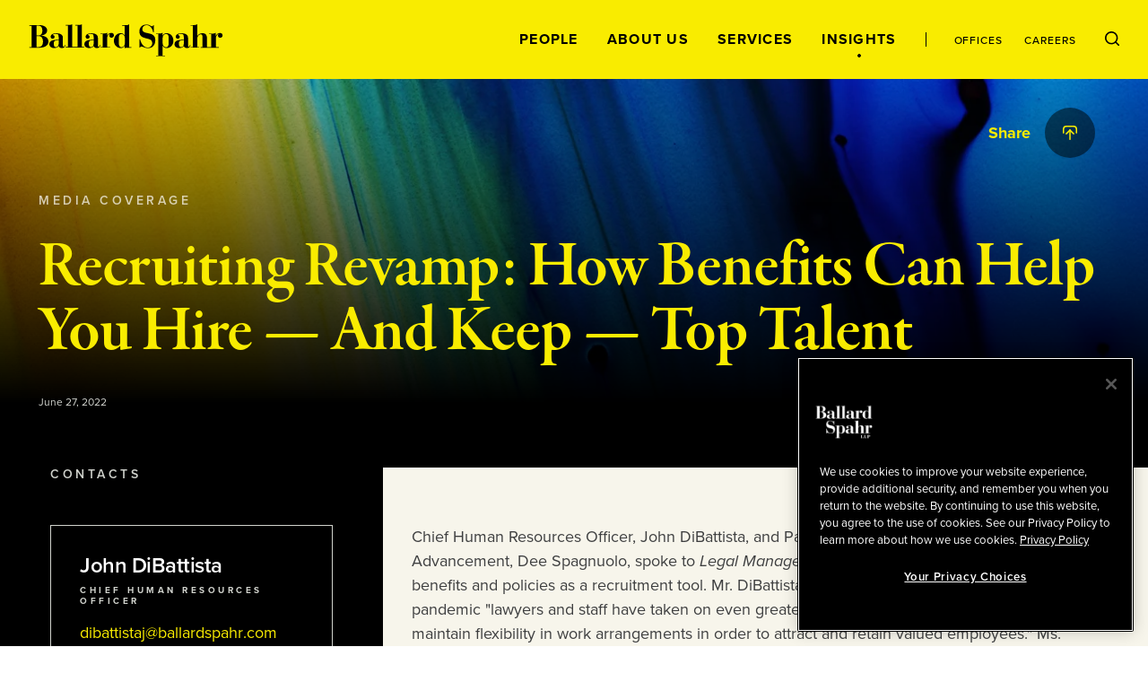

--- FILE ---
content_type: application/javascript; charset=UTF-8
request_url: https://www.ballardspahr.com/_nuxt/aed0771.js
body_size: 85235
content:
(window.webpackJsonp=window.webpackJsonp||[]).push([[1],[,,,,,,,,,,,,,,,,function(e,t,r){"use strict";r.d(t,"k",(function(){return y})),r.d(t,"m",(function(){return w})),r.d(t,"l",(function(){return x})),r.d(t,"e",(function(){return O})),r.d(t,"b",(function(){return C})),r.d(t,"s",(function(){return S})),r.d(t,"g",(function(){return j})),r.d(t,"h",(function(){return k})),r.d(t,"d",(function(){return I})),r.d(t,"r",(function(){return P})),r.d(t,"j",(function(){return T})),r.d(t,"t",(function(){return F})),r.d(t,"o",(function(){return E})),r.d(t,"q",(function(){return D})),r.d(t,"f",(function(){return R})),r.d(t,"c",(function(){return $})),r.d(t,"i",(function(){return H})),r.d(t,"p",(function(){return A})),r.d(t,"a",(function(){return U})),r.d(t,"u",(function(){return K})),r.d(t,"n",(function(){return Z}));var n=r(39),o=r(36),l=r(2),c=r(28),d=(r(84),r(15),r(9),r(124),r(125),r(6),r(38),r(50),r(42),r(49),r(68),r(127),r(128),r(11),r(12),r(8),r(10),r(5),r(260),r(40),r(71),r(108),r(64),r(261),r(69),r(151),r(94),r(65),r(14)),f=r(73);function h(e,t){var r=Object.keys(e);if(Object.getOwnPropertySymbols){var n=Object.getOwnPropertySymbols(e);t&&(n=n.filter((function(t){return Object.getOwnPropertyDescriptor(e,t).enumerable}))),r.push.apply(r,n)}return r}function m(e){for(var t=1;t<arguments.length;t++){var r=null!=arguments[t]?arguments[t]:{};t%2?h(Object(r),!0).forEach((function(t){Object(l.a)(e,t,r[t])})):Object.getOwnPropertyDescriptors?Object.defineProperties(e,Object.getOwnPropertyDescriptors(r)):h(Object(r)).forEach((function(t){Object.defineProperty(e,t,Object.getOwnPropertyDescriptor(r,t))}))}return e}function _(e,t){var r="undefined"!=typeof Symbol&&e[Symbol.iterator]||e["@@iterator"];if(!r){if(Array.isArray(e)||(r=function(e,a){if(e){if("string"==typeof e)return v(e,a);var t={}.toString.call(e).slice(8,-1);return"Object"===t&&e.constructor&&(t=e.constructor.name),"Map"===t||"Set"===t?Array.from(e):"Arguments"===t||/^(?:Ui|I)nt(?:8|16|32)(?:Clamped)?Array$/.test(t)?v(e,a):void 0}}(e))||t&&e&&"number"==typeof e.length){r&&(e=r);var n=0,o=function(){};return{s:o,n:function(){return n>=e.length?{done:!0}:{done:!1,value:e[n++]}},e:function(e){throw e},f:o}}throw new TypeError("Invalid attempt to iterate non-iterable instance.\nIn order to be iterable, non-array objects must have a [Symbol.iterator]() method.")}var l,a=!0,u=!1;return{s:function(){r=r.call(e)},n:function(){var e=r.next();return a=e.done,e},e:function(e){u=!0,l=e},f:function(){try{a||null==r.return||r.return()}finally{if(u)throw l}}}}function v(e,a){(null==a||a>e.length)&&(a=e.length);for(var t=0,r=Array(a);t<a;t++)r[t]=e[t];return r}function y(e){d.a.config.errorHandler&&d.a.config.errorHandler(e)}function w(e){return e.then((function(e){return e.default||e}))}function x(e){return e.$options&&"function"==typeof e.$options.fetch&&!e.$options.fetch.length}function O(e){var t,r=arguments.length>1&&void 0!==arguments[1]?arguments[1]:[],n=_(e.$children||[]);try{for(n.s();!(t=n.n()).done;){var o=t.value;o.$fetch&&r.push(o),o.$children&&O(o,r)}}catch(e){n.e(e)}finally{n.f()}return r}function C(e,t){if(t||!e.options.__hasNuxtData){var r=e.options._originDataFn||e.options.data||function(){return{}};e.options._originDataFn=r,e.options.data=function(){var data=r.call(this,this);return this.$ssrContext&&(t=this.$ssrContext.asyncData[e.cid]),m(m({},data),t)},e.options.__hasNuxtData=!0,e._Ctor&&e._Ctor.options&&(e._Ctor.options.data=e.options.data)}}function S(e){return e.options&&e._Ctor===e||(e.options?(e._Ctor=e,e.extendOptions=e.options):(e=d.a.extend(e))._Ctor=e,!e.options.name&&e.options.__file&&(e.options.name=e.options.__file)),e}function j(e){var t=arguments.length>1&&void 0!==arguments[1]&&arguments[1],r=arguments.length>2&&void 0!==arguments[2]?arguments[2]:"components";return Array.prototype.concat.apply([],e.matched.map((function(e,n){return Object.keys(e[r]).map((function(o){return t&&t.push(n),e[r][o]}))})))}function k(e){return j(e,arguments.length>1&&void 0!==arguments[1]&&arguments[1],"instances")}function I(e,t){return Array.prototype.concat.apply([],e.matched.map((function(e,r){return Object.keys(e.components).reduce((function(n,o){return e.components[o]?n.push(t(e.components[o],e.instances[o],e,o,r)):delete e.components[o],n}),[])})))}function P(e,t){return Promise.all(I(e,function(){var e=Object(o.a)(regeneratorRuntime.mark((function e(r,n,o,l){var c,d;return regeneratorRuntime.wrap((function(e){for(;;)switch(e.prev=e.next){case 0:if("function"!=typeof r||r.options){e.next=11;break}return e.prev=1,e.next=4,r();case 4:r=e.sent,e.next=11;break;case 7:if(e.prev=7,e.t0=e.catch(1),e.t0&&"ChunkLoadError"===e.t0.name&&"undefined"!=typeof window&&window.sessionStorage){c=Date.now();try{(!(d=parseInt(window.sessionStorage.getItem("nuxt-reload")))||d+6e4<c)&&(window.sessionStorage.setItem("nuxt-reload",c),window.location.reload(!0))}catch(e){}}throw e.t0;case 11:return o.components[l]=r=S(r),e.abrupt("return","function"==typeof t?t(r,n,o,l):r);case 13:case"end":return e.stop()}}),e,null,[[1,7]])})));return function(t,r,n,o){return e.apply(this,arguments)}}()))}function T(e){return L.apply(this,arguments)}function L(){return(L=Object(o.a)(regeneratorRuntime.mark((function e(t){return regeneratorRuntime.wrap((function(e){for(;;)switch(e.prev=e.next){case 0:if(t){e.next=2;break}return e.abrupt("return");case 2:return e.next=4,P(t);case 4:return e.abrupt("return",m(m({},t),{},{meta:j(t).map((function(e,r){return m(m({},e.options.meta),(t.matched[r]||{}).meta)}))}));case 5:case"end":return e.stop()}}),e)})))).apply(this,arguments)}function F(e,t){return M.apply(this,arguments)}function M(){return(M=Object(o.a)(regeneratorRuntime.mark((function e(t,r){var o,l,d,h;return regeneratorRuntime.wrap((function(e){for(;;)switch(e.prev=e.next){case 0:return t.context||(t.context={isStatic:!1,isDev:!1,isHMR:!1,app:t,store:t.store,payload:r.payload,error:r.error,base:t.router.options.base,env:{}},r.req&&(t.context.req=r.req),r.res&&(t.context.res=r.res),r.ssrContext&&(t.context.ssrContext=r.ssrContext),t.context.redirect=function(e,path,r){if(e){t.context._redirected=!0;var o=Object(n.a)(path);if("number"==typeof e||"undefined"!==o&&"object"!==o||(r=path||{},path=e,o=Object(n.a)(path),e=302),"object"===o&&(path=t.router.resolve(path).route.fullPath),!/(^[.]{1,2}\/)|(^\/(?!\/))/.test(path))throw path=Object(f.d)(path,r),window.location.assign(path),new Error("ERR_REDIRECT");t.context.next({path:path,query:r,status:e})}},t.context.nuxtState=window.__NUXT__),e.next=3,Promise.all([T(r.route),T(r.from)]);case 3:o=e.sent,l=Object(c.a)(o,2),d=l[0],h=l[1],r.route&&(t.context.route=d),r.from&&(t.context.from=h),r.error&&(t.context.error=r.error),t.context.next=r.next,t.context._redirected=!1,t.context._errored=!1,t.context.isHMR=!1,t.context.params=t.context.route.params||{},t.context.query=t.context.route.query||{};case 16:case"end":return e.stop()}}),e)})))).apply(this,arguments)}function E(e,t,r){return!e.length||t._redirected||t._errored||r&&r.aborted?Promise.resolve():D(e[0],t).then((function(){return E(e.slice(1),t,r)}))}function D(e,t){var r;return(r=2===e.length?new Promise((function(r){e(t,(function(e,data){e&&t.error(e),r(data=data||{})}))})):e(t))&&r instanceof Promise&&"function"==typeof r.then?r:Promise.resolve(r)}function R(base,e){if("hash"===e)return window.location.hash.replace(/^#\//,"");base=decodeURI(base).slice(0,-1);var path=decodeURI(window.location.pathname);base&&path.startsWith(base)&&(path=path.slice(base.length));var t=(path||"/")+window.location.search+window.location.hash;return Object(f.c)(t)}function $(e,t){return function(e,t){for(var r=new Array(e.length),i=0;i<e.length;i++)"object"===Object(n.a)(e[i])&&(r[i]=new RegExp("^(?:"+e[i].pattern+")$",W(t)));return function(t,n){for(var path="",data=t||{},o=(n||{}).pretty?G:encodeURIComponent,l=0;l<e.length;l++){var c=e[l];if("string"!=typeof c){var d=data[c.name||"pathMatch"],f=void 0;if(null==d){if(c.optional){c.partial&&(path+=c.prefix);continue}throw new TypeError('Expected "'+c.name+'" to be defined')}if(Array.isArray(d)){if(!c.repeat)throw new TypeError('Expected "'+c.name+'" to not repeat, but received `'+JSON.stringify(d)+"`");if(0===d.length){if(c.optional)continue;throw new TypeError('Expected "'+c.name+'" to not be empty')}for(var h=0;h<d.length;h++){if(f=o(d[h]),!r[l].test(f))throw new TypeError('Expected all "'+c.name+'" to match "'+c.pattern+'", but received `'+JSON.stringify(f)+"`");path+=(0===h?c.prefix:c.delimiter)+f}}else{if(f=c.asterisk?z(d):o(d),!r[l].test(f))throw new TypeError('Expected "'+c.name+'" to match "'+c.pattern+'", but received "'+f+'"');path+=c.prefix+f}}else path+=c}return path}}(function(e,t){var r,n=[],o=0,l=0,path="",c=t&&t.delimiter||"/";for(;null!=(r=N.exec(e));){var d=r[0],f=r[1],h=r.index;if(path+=e.slice(l,h),l=h+d.length,f)path+=f[1];else{var m=e[l],_=r[2],v=r[3],y=r[4],w=r[5],x=r[6],O=r[7];path&&(n.push(path),path="");var C=null!=_&&null!=m&&m!==_,S="+"===x||"*"===x,j="?"===x||"*"===x,k=r[2]||c,pattern=y||w;n.push({name:v||o++,prefix:_||"",delimiter:k,optional:j,repeat:S,partial:C,asterisk:Boolean(O),pattern:pattern?V(pattern):O?".*":"[^"+B(k)+"]+?"})}}l<e.length&&(path+=e.substr(l));path&&n.push(path);return n}(e,t),t)}function H(e,t){var r={},n=m(m({},e),t);for(var o in n)String(e[o])!==String(t[o])&&(r[o]=!0);return r}function A(e){var t;if(e.message||"string"==typeof e)t=e.message||e;else try{t=JSON.stringify(e,null,2)}catch(r){t="[".concat(e.constructor.name,"]")}return m(m({},e),{},{message:t,statusCode:e.statusCode||e.status||e.response&&e.response.status||500})}window.onNuxtReadyCbs=[],window.onNuxtReady=function(e){window.onNuxtReadyCbs.push(e)};var N=new RegExp(["(\\\\.)","([\\/.])?(?:(?:\\:(\\w+)(?:\\(((?:\\\\.|[^\\\\()])+)\\))?|\\(((?:\\\\.|[^\\\\()])+)\\))([+*?])?|(\\*))"].join("|"),"g");function G(e,t){var r=t?/[?#]/g:/[/?#]/g;return encodeURI(e).replace(r,(function(e){return"%"+e.charCodeAt(0).toString(16).toUpperCase()}))}function z(e){return G(e,!0)}function B(e){return e.replace(/([.+*?=^!:${}()[\]|/\\])/g,"\\$1")}function V(e){return e.replace(/([=!:$/()])/g,"\\$1")}function W(e){return e&&e.sensitive?"":"i"}function U(e,t,r){e.$options[t]||(e.$options[t]=[]),e.$options[t].includes(r)||e.$options[t].push(r)}var K=f.b,Z=(f.e,f.a)},,,,,,,,,,,,,,function(e,t,r){"use strict";var n=r(59).Placeholder,o=r(0),component=Object(o.a)(n,undefined,undefined,!1,null,null,null);t.a=component.exports},,function(e,t,r){"use strict";r.d(t,"i",(function(){return d})),r.d(t,"a",(function(){return f})),r.d(t,"c",(function(){return h})),r.d(t,"e",(function(){return _})),r.d(t,"d",(function(){return v})),r.d(t,"f",(function(){return y})),r.d(t,"g",(function(){return w})),r.d(t,"h",(function(){return x})),r.d(t,"b",(function(){return C}));r(15);var n=r(426),o=r(949),l=r(425),c=r(948),d=function(e){if(!(e&&Date.parse(e)))return!1;var t=Object(n.a)(new Date(e),"yyyy");return Boolean(t)&&"0001"!==t},f=function(e){var t=arguments.length>1&&void 0!==arguments[1]?arguments[1]:"MMMM d, yyyy";return d(e)?Object(n.a)(new Date(e),t):""},h=f,m=function(e){return f(e,"MMMM d, yyyy h:mm a")},_=function(e){return f(e,"MMMM")},v=function(e){return f(e,"d")},y=function(e){return f(e,"yyyy")},w=function(e){return"midnight"===f(e,"bbbb")},x=function(e,t){var r=d(e),n=d(t);return!(!r&&!n)&&(!!(r&&!n||!r&&n)||Object(o.a)(new Date(e),new Date(t)))},O=function(e,t){var r=d(e),n=d(t);if(r&&n)return w(e)?h(e):"".concat(m(e)," - ").concat(function(e){return f(e,"h:mm")}(t)," ").concat(function(e){return f(e,"a")}(t));var o=r?e:t;return w(o)?h(o):m(o)},C=function(e,t){return!d(e)&&!d(t)?"":x(e,t)?O(e,t):function(e,t){var r=d(e),n=d(t);if(!r||!n)return!1;e=new Date(e),t=new Date(t),Object(l.a)(e,t)&&Object(c.a)(e,t)}(e,t)?function(e,t){var r=w(e);return f(e,r?"MMMM d - ":"MMMM d h:mm a - ")+f(t,r?"d":"MMMM d")+(w(t)?f(t,", yyyy"):f(t," h:mm a, yyyy"))}(e,t):Object(l.a)(new Date(e),new Date(t))?function(e,t){return(w(e)?f(e,"MMMM d - "):f(e,"MMMM d h:mm a - "))+(w(t)?f(t,"MMMM d, yyyy"):f(t,"MMMM d h:mm a, yyyy"))}(e,t):function(e,t){return(w(e)?f(e,"MMMM d, yyyy - "):f(e,"MMMM d, yyyy h:mm a - "))+(w(t)?f(t,"MMMM d, yyyy"):f(t,"MMMM d, yyyy h:mm a"))}(e,t)}},,,,,,,,,,,,,,,,,,,,,,,,,,,,,,,,,,,,,,,,,,function(e,t,r){"use strict";r.d(t,"b",(function(){return fs})),r.d(t,"a",(function(){return M}));r(9),r(6),r(11),r(12),r(10),r(8);var n=r(36),o=r(2),l=(r(84),r(42),r(68),r(5),r(40),r(69),r(47),r(14)),c=r(7),d=r(417),f=r(214),h=r.n(f),m=r(113),_=r.n(m),v=(r(64),r(65),r(215)),y=r(73),w=r(16);r(15),r(49),r(72),r(94);function x(e,t){var r=Object.keys(e);if(Object.getOwnPropertySymbols){var n=Object.getOwnPropertySymbols(e);t&&(n=n.filter((function(t){return Object.getOwnPropertyDescriptor(e,t).enumerable}))),r.push.apply(r,n)}return r}function O(e){for(var t=1;t<arguments.length;t++){var r=null!=arguments[t]?arguments[t]:{};t%2?x(Object(r),!0).forEach((function(t){Object(o.a)(e,t,r[t])})):Object.getOwnPropertyDescriptors?Object.defineProperties(e,Object.getOwnPropertyDescriptors(r)):x(Object(r)).forEach((function(t){Object.defineProperty(e,t,Object.getOwnPropertyDescriptor(r,t))}))}return e}var C=function(){};l.a.use(v.a);var S={mode:"history",base:"/",linkActiveClass:"nuxt-link-active",linkExactActiveClass:"nuxt-link-exact-active",scrollBehavior:function(e,t,r){var n={x:0,y:0};if(r)return r;if(e.hash){var o=function(){var e=arguments.length>0&&void 0!==arguments[0]?arguments[0]:"";if(!e)return null;var t=e.startsWith("#")?e.slice(1):e,r='a[name="'.concat(t,'"]'),n=Boolean(Number(t[0]))?r:"#".concat(t,", ").concat(r);try{return document.querySelector(n)}catch(e){return console.log("Error in router.scrollBehavior.js",e),null}}(e.hash);if(!o)return n;var l=document.querySelector(".GlobalNavigation__container").clientHeight,c=o.getBoundingClientRect().top;if(!(0!==c))return;var d={x:0,y:c+window.pageYOffset-l-50,behavior:"smooth"};return new Promise((function(e){setTimeout((function(){return e(d)}),200)}))}return n},routes:[{path:"/pdf/services/*",component:function(){return Object(w.m)(Promise.all([r.e(0),r.e(6)]).then(r.bind(null,993)))},name:"pdf-services-all"},{path:"/pdf/people/*",component:function(){return Object(w.m)(Promise.all([r.e(0),r.e(5)]).then(r.bind(null,994)))},name:"pdf-people-all"},{path:"/pdf/insights/*",component:function(){return Object(w.m)(Promise.all([r.e(0),r.e(4)]).then(r.bind(null,995)))},name:"pdf-insights-all"},{path:"/*",component:function(){return Object(w.m)(r.e(3).then(r.bind(null,996)))},name:"all"}],fallback:!1};function j(e,t){var base=t._app&&t._app.basePath||S.base,r=new v.a(O(O({},S),{},{base:base})),n=r.push;r.push=function(e){var t=arguments.length>1&&void 0!==arguments[1]?arguments[1]:C,r=arguments.length>2?arguments[2]:void 0;return n.call(this,e,t,r)};var o=r.resolve.bind(r);return r.resolve=function(e,t,r){return"string"==typeof e&&(e=Object(y.c)(e)),o(e,t,r)},r}var k={name:"NuxtChild",functional:!0,props:{nuxtChildKey:{type:String,default:""},keepAlive:Boolean,keepAliveProps:{type:Object,default:void 0}},render:function(e,t){var r=t.parent,data=t.data,n=t.props,o=r.$createElement;data.nuxtChild=!0;for(var l=r,c=r.$nuxt.nuxt.transitions,d=r.$nuxt.nuxt.defaultTransition,f=0;r;)r.$vnode&&r.$vnode.data.nuxtChild&&f++,r=r.$parent;data.nuxtChildDepth=f;var h=c[f]||d,m={};I.forEach((function(e){void 0!==h[e]&&(m[e]=h[e])}));var _={};P.forEach((function(e){"function"==typeof h[e]&&(_[e]=h[e].bind(l))}));var v=_.beforeEnter;if(_.beforeEnter=function(e){if(window.$nuxt.$nextTick((function(){window.$nuxt.$emit("triggerScroll")})),v)return v.call(l,e)},!1===h.css){var y=_.leave;(!y||y.length<2)&&(_.leave=function(e,t){y&&y.call(l,e),l.$nextTick(t)})}var w=o("routerView",data);return n.keepAlive&&(w=o("keep-alive",{props:n.keepAliveProps},[w])),o("transition",{props:m,on:_},[w])}},I=["name","mode","appear","css","type","duration","enterClass","leaveClass","appearClass","enterActiveClass","enterActiveClass","leaveActiveClass","appearActiveClass","enterToClass","leaveToClass","appearToClass"],P=["beforeEnter","enter","afterEnter","enterCancelled","beforeLeave","leave","afterLeave","leaveCancelled","beforeAppear","appear","afterAppear","appearCancelled"],head=r(269),T=r(30),L={components:{ScPlaceholder:T.a},mixins:[head.a],props:{error:{type:Object,default:void 0}},computed:{sitecore:function(){var e=this.$_get(this.error,"pageData.sitecore");if(e)return e;return{route:{placeholders:{head:[{fields:{Title:"Ballard Spahr",Robots:"noindex, nofollow"}}],content:[{componentName:"InteriorPageHeader",fields:{PageTitle:{value:"Something Happened"},PageDescription:{value:"Please try again later"}}}]}}}}}},F=r(0),M=Object(F.a)(L,(function(){var e=this,t=e._self._c;return t("div",{staticClass:"ErrorLayout"},[t("ScPlaceholder",{key:e.$route.path,attrs:{name:"content",rendering:e.sitecore.route}})],1)}),[],!1,null,null,null).exports,E=r(28),D=(r(71),{name:"Nuxt",components:{NuxtChild:k,NuxtError:M},props:{nuxtChildKey:{type:String,default:void 0},keepAlive:Boolean,keepAliveProps:{type:Object,default:void 0},name:{type:String,default:"default"}},errorCaptured:function(e){this.displayingNuxtError&&(this.errorFromNuxtError=e,this.$forceUpdate())},computed:{routerViewKey:function(){if(void 0!==this.nuxtChildKey||this.$route.matched.length>1)return this.nuxtChildKey||Object(w.c)(this.$route.matched[0].path)(this.$route.params);var e=Object(E.a)(this.$route.matched,1)[0];if(!e)return this.$route.path;var t=e.components.default;if(t&&t.options){var r=t.options;if(r.key)return"function"==typeof r.key?r.key(this.$route):r.key}return/\/$/.test(e.path)?this.$route.path:this.$route.path.replace(/\/$/,"")}},beforeCreate:function(){l.a.util.defineReactive(this,"nuxt",this.$root.$options.nuxt)},render:function(e){var t=this;return this.nuxt.err&&this.nuxt.errPageReady?this.errorFromNuxtError?(this.$nextTick((function(){return t.errorFromNuxtError=!1})),e("div",{},[e("h2","An error occurred while showing the error page"),e("p","Unfortunately an error occurred and while showing the error page another error occurred"),e("p","Error details: ".concat(this.errorFromNuxtError.toString())),e("nuxt-link",{props:{to:"/"}},"Go back to home")])):(this.displayingNuxtError=!0,this.$nextTick((function(){return t.displayingNuxtError=!1})),e(M,{props:{error:this.nuxt.err}})):e("NuxtChild",{key:this.routerViewKey,props:this.$props})}}),R=(r(124),r(125),r(127),{name:"NuxtLoading",data:function(){return{percent:0,show:!1,canSucceed:!0,reversed:!1,skipTimerCount:0,rtl:!1,throttle:200,duration:5e3,continuous:!1}},computed:{left:function(){return!(!this.continuous&&!this.rtl)&&(this.rtl?this.reversed?"0px":"auto":this.reversed?"auto":"0px")}},beforeDestroy:function(){this.clear()},methods:{clear:function(){clearInterval(this._timer),clearTimeout(this._throttle),clearTimeout(this._hide),this._timer=null},start:function(){var e=this;return this.clear(),this.percent=0,this.reversed=!1,this.skipTimerCount=0,this.canSucceed=!0,this.throttle?this._throttle=setTimeout((function(){return e.startTimer()}),this.throttle):this.startTimer(),this},set:function(e){return this.show=!0,this.canSucceed=!0,this.percent=Math.min(100,Math.max(0,Math.floor(e))),this},get:function(){return this.percent},increase:function(e){return this.percent=Math.min(100,Math.floor(this.percent+e)),this},decrease:function(e){return this.percent=Math.max(0,Math.floor(this.percent-e)),this},pause:function(){return clearInterval(this._timer),this},resume:function(){return this.startTimer(),this},finish:function(){return this.percent=this.reversed?0:100,this.hide(),this},hide:function(){var e=this;return this.clear(),this._hide=setTimeout((function(){e.show=!1,e.$nextTick((function(){e.percent=0,e.reversed=!1}))}),500),this},fail:function(e){return this.canSucceed=!1,this},startTimer:function(){var e=this;this.show||(this.show=!0),void 0===this._cut&&(this._cut=1e4/Math.floor(this.duration)),this._timer=setInterval((function(){e.skipTimerCount>0?e.skipTimerCount--:(e.reversed?e.decrease(e._cut):e.increase(e._cut),e.continuous&&(e.percent>=100||e.percent<=0)&&(e.skipTimerCount=1,e.reversed=!e.reversed))}),100)}},render:function(e){var t=e(!1);return this.show&&(t=e("div",{staticClass:"nuxt-progress",class:{"nuxt-progress-notransition":this.skipTimerCount>0,"nuxt-progress-failed":!this.canSucceed},style:{width:this.percent+"%",left:this.left}})),t}}),$=(r(519),Object(F.a)(R,undefined,undefined,!1,null,null,null).exports);r(521),r(38);function H(e,t){var r=Object.keys(e);if(Object.getOwnPropertySymbols){var n=Object.getOwnPropertySymbols(e);t&&(n=n.filter((function(t){return Object.getOwnPropertyDescriptor(e,t).enumerable}))),r.push.apply(r,n)}return r}function A(e){for(var t=1;t<arguments.length;t++){var r=null!=arguments[t]?arguments[t]:{};t%2?H(Object(r),!0).forEach((function(t){Object(o.a)(e,t,r[t])})):Object.getOwnPropertyDescriptors?Object.defineProperties(e,Object.getOwnPropertyDescriptors(r)):H(Object(r)).forEach((function(t){Object.defineProperty(e,t,Object.getOwnPropertyDescriptor(r,t))}))}return e}var N={components:{ScPlaceholder:T.a},computed:A(A(A({},Object(c.d)(["templateName","headerPlaceholder","footerPlaceholder"])),Object(c.b)(["isHomepageTemplate"])),{},{bgTheme:function(){return["GeneralContent"].includes(this.templateName)?"light":"dark"}})},G=(r(523),r(525),r(527),Object(F.a)(N,(function(){var e=this,t=e._self._c;return t("div",{class:["DefaultLayout",{"DefaultLayout--is-homepage":e.isHomepageTemplate}],attrs:{id:e.$_isEE||e.$_isPreview?"experience-editor":""}},[t("nav",[t("a",{staticClass:"DefaultLayout__skip",attrs:{href:"".concat(e.$route.fullPath,"#main-content")}},[e._v("\n      Skip to Content\n    ")])]),e._v(" "),t("div",{class:["DefaultLayout__wrapper--bg-".concat(e.bgTheme),{DefaultLayout__wrapper:!e.isHomepageTemplate,"DefaultLayout__homepage-wrapper":e.isHomepageTemplate}]},[t("ScPlaceholder",{staticClass:"DefaultLayout__nav",attrs:{rendering:{placeholders:{header:e.headerPlaceholder}},name:"header"}}),e._v(" "),t("main",{class:["DefaultLayout__main-content",{"DefaultLayout__main-content--is-homepage":e.isHomepageTemplate}],attrs:{id:"main-content"}},[t("nuxt")],1)],1),e._v(" "),t("ScPlaceholder",{staticClass:"DefaultLayout__footer",attrs:{rendering:{placeholders:{footer:e.footerPlaceholder}},name:"footer"}})],1)}),[],!1,null,null,null).exports),z={data:function(){return{browserWidth:612,topMargin:.35,sideMargin:.35,bottomMargin:.5,innerPadding:parseFloat(this.$style.innerPadding)}},computed:{width:function(){return 8.5-2*this.sideMargin},bodyHeight:function(){return 11-this.topMargin-this.bottomMargin-2*this.innerPadding}}},B=(r(529),r(216));var V=Object(F.a)(z,(function(){var e=this,t=e._self._c;return t("div",{staticClass:"pdfLayout"},[t("pdf:options",{attrs:{topdown:"true",units:"inches",addgrid:"false",addlinks:"false"}}),e._v(" "),t("pdf:header",{attrs:{x:e.sideMargin,y:e.topMargin,width:e.width,height:e.innerPadding,browserwidth:e.browserWidth,startatpage:"1"}},[t("div",{staticClass:"pdfLayout__header"})]),e._v(" "),t("pdf:body",{attrs:{x:e.sideMargin,y:e.topMargin+e.innerPadding,width:e.width,height:e.bodyHeight,browserwidth:e.browserWidth,startatpage:"1"}},[t("div",{staticClass:"pdfLayout__body"},[t("nuxt")],1)]),e._v(" "),t("pdf:footer",{attrs:{x:e.sideMargin,y:11-e.bottomMargin-e.innerPadding,width:e.width,height:2*e.innerPadding,browserwidth:e.browserWidth,startatpage:"1"}},[t("div",{staticClass:"pdfLayout__footer"},[t("div",{staticClass:"pdfLayout__footer-border"}),e._v(" "),t("a",{staticClass:"pdfLayout__footer-link",attrs:{href:"https://www.ballardspahr.com"},domProps:{textContent:e._s("ballardspahr.com")}}),e._v(" "),t("span",[t("pdf:PageNumber"),e._v(" of "),t("pdf:PageCount")],1)])])],1)}),[],!1,(function(e){this.$style=B.default.locals||B.default}),null,null).exports;function W(e,t){var r="undefined"!=typeof Symbol&&e[Symbol.iterator]||e["@@iterator"];if(!r){if(Array.isArray(e)||(r=function(e,a){if(e){if("string"==typeof e)return U(e,a);var t={}.toString.call(e).slice(8,-1);return"Object"===t&&e.constructor&&(t=e.constructor.name),"Map"===t||"Set"===t?Array.from(e):"Arguments"===t||/^(?:Ui|I)nt(?:8|16|32)(?:Clamped)?Array$/.test(t)?U(e,a):void 0}}(e))||t&&e&&"number"==typeof e.length){r&&(e=r);var n=0,o=function(){};return{s:o,n:function(){return n>=e.length?{done:!0}:{done:!1,value:e[n++]}},e:function(e){throw e},f:o}}throw new TypeError("Invalid attempt to iterate non-iterable instance.\nIn order to be iterable, non-array objects must have a [Symbol.iterator]() method.")}var l,a=!0,u=!1;return{s:function(){r=r.call(e)},n:function(){var e=r.next();return a=e.done,e},e:function(e){u=!0,l=e},f:function(){try{a||null==r.return||r.return()}finally{if(u)throw l}}}}function U(e,a){(null==a||a>e.length)&&(a=e.length);for(var t=0,r=Array(a);t<a;t++)r[t]=e[t];return r}var K={_default:Object(w.s)(G),_pdf:Object(w.s)(V)},Z={render:function(e,t){var r=e("NuxtLoading",{ref:"loading"}),n=e(this.layout||"nuxt"),o=e("div",{domProps:{id:"__layout"},key:this.layoutName},[n]),l=e("transition",{props:{name:"layout",mode:"out-in"},on:{beforeEnter:function(e){window.$nuxt.$nextTick((function(){window.$nuxt.$emit("triggerScroll")}))}}},[o]);return e("div",{domProps:{id:"__nuxt"}},[r,l])},data:function(){return{isOnline:!0,layout:null,layoutName:"",nbFetching:0}},beforeCreate:function(){l.a.util.defineReactive(this,"nuxt",this.$options.nuxt)},created:function(){this.$root.$options.$nuxt=this,window.$nuxt=this,this.refreshOnlineStatus(),window.addEventListener("online",this.refreshOnlineStatus),window.addEventListener("offline",this.refreshOnlineStatus),this.error=this.nuxt.error,this.context=this.$options.context},mounted:function(){var e=this;return Object(n.a)(regeneratorRuntime.mark((function t(){return regeneratorRuntime.wrap((function(t){for(;;)switch(t.prev=t.next){case 0:e.$loading=e.$refs.loading;case 1:case"end":return t.stop()}}),t)})))()},watch:{"nuxt.err":"errorChanged"},computed:{isOffline:function(){return!this.isOnline},isFetching:function(){return this.nbFetching>0}},methods:{refreshOnlineStatus:function(){void 0===window.navigator.onLine?this.isOnline=!0:this.isOnline=window.navigator.onLine},refresh:function(){var e=this;return Object(n.a)(regeneratorRuntime.mark((function t(){var r,o;return regeneratorRuntime.wrap((function(t){for(;;)switch(t.prev=t.next){case 0:if((r=Object(w.h)(e.$route)).length){t.next=3;break}return t.abrupt("return");case 3:return e.$loading.start(),o=r.map(function(){var t=Object(n.a)(regeneratorRuntime.mark((function t(r){var p,n,o,component;return regeneratorRuntime.wrap((function(t){for(;;)switch(t.prev=t.next){case 0:return p=[],r.$options.fetch&&r.$options.fetch.length&&p.push(Object(w.q)(r.$options.fetch,e.context)),r.$options.asyncData&&p.push(Object(w.q)(r.$options.asyncData,e.context).then((function(e){for(var t in e)l.a.set(r.$data,t,e[t])}))),t.next=5,Promise.all(p);case 5:p=[],r.$fetch&&p.push(r.$fetch()),n=W(Object(w.e)(r.$vnode.componentInstance));try{for(n.s();!(o=n.n()).done;)component=o.value,p.push(component.$fetch())}catch(e){n.e(e)}finally{n.f()}return t.abrupt("return",Promise.all(p));case 10:case"end":return t.stop()}}),t)})));return function(e){return t.apply(this,arguments)}}()),t.prev=5,t.next=8,Promise.all(o);case 8:t.next=15;break;case 10:t.prev=10,t.t0=t.catch(5),e.$loading.fail(t.t0),Object(w.k)(t.t0),e.error(t.t0);case 15:e.$loading.finish();case 16:case"end":return t.stop()}}),t,null,[[5,10]])})))()},errorChanged:function(){if(this.nuxt.err){this.$loading&&(this.$loading.fail&&this.$loading.fail(this.nuxt.err),this.$loading.finish&&this.$loading.finish());var e=(M.options||M).layout;"function"==typeof e&&(e=e(this.context)),this.nuxt.errPageReady=!0,this.setLayout(e)}},setLayout:function(e){return e&&K["_"+e]||(e="default"),this.layoutName=e,this.layout=K["_"+e],this.layout},loadLayout:function(e){return e&&K["_"+e]||(e="default"),Promise.resolve(K["_"+e])}},components:{NuxtLoading:$}};l.a.use(c.a);var Q={};(Q=function(e,t){if((e=e.default||e).commit)throw new Error("[nuxt] ".concat(t," should export a method that returns a Vuex instance."));return"function"!=typeof e&&(e=Object.assign({},e)),function(e,t){if(e.state&&"function"!=typeof e.state){console.warn("'state' should be a method that returns an object in ".concat(t));var r=Object.assign({},e.state);e=Object.assign({},e,{state:function(){return r}})}return e}(e,t)}(r(532),"store/index.js")).modules=Q.modules||{};var J=Q instanceof Function?Q:function(){return new c.a.Store(Object.assign({strict:!1},Q))};var Y=r(39),X=r(419);function ee(e){var t=e.icon;return function(e){var t=r(578)("./"+e+".svg");return"string"==typeof t?t:"object"===Object(Y.a)(t)&&"string"==typeof t.default?t.default:""}(e.sprite)+"#i-".concat(t.toLowerCase().replace(/\.svg$/,"").replace(/[^a-z0-9-]/g,"-"))}var te={name:"SvgIcon",functional:!0,props:{name:{type:String,required:!0},title:{type:String,default:null},desc:{type:String,default:null},viewBox:{type:String,default:null,validator:function(e){return e.split(" ").every((function(e){return!isNaN(parseInt(e))}))}}},render:function(e,t){var r=t.props,data=t.data,n=function(e){var t=e.split("/"),r=Object(E.a)(t,2),n=r[0],o=r[1];return o||(o=n,n="icons"),{icon:o,sprite:n}}(r.name),o=ee(n),use=e("use",{attrs:{href:o,"xlink:href":o}}),title=r.title?e("title",r.title):null,desc=r.desc?e("desc",r.desc):null,l={class:"svg-icon sprite-"+n.sprite,attrs:{xmlns:"http://www.w3.org/2000/svg",viewBox:r.viewBox}};return e("svg",Object(X.a)(data,l),[title,desc,use].filter(Boolean))}};l.a.component(te.name,te);var ie=r(420);r.n(ie)()();var re=r(67),ne=r.n(re);l.a.mixin({computed:{$_isEE:function(){return this.$store.state.isExperienceEditor},$_isPreview:function(){return this.$store.state.isPreview},$_hasContent:function(){return!1!==ne()(this.$props,"rendering.hasContent")}},methods:{$_get:function(e,path,t){return"string"==typeof e&&"string"!==path?ne()(this,e)||t:ne()(e,path)||t},$_hasItems:function(e){return"string"==typeof e?Boolean(ne()(this,"".concat(e,"[0]"))):Boolean(ne()(e,"[0]"))},$_hasItemsOrIsEE:function(){return this.$_hasItems.apply(this,arguments)||this.$_isEE},$_exists:function(e,path){return"string"==typeof e&&"string"!==path?Boolean(ne()(this,e)):Boolean(ne()(e,path))},$_existsOrIsEE:function(){return this.$_exists.apply(this,arguments)||this.$_isEE}}});var ae=r(59),oe=(r(580),r(582),r(583),r(584),r(585),r(586),r(587),r(589),r(590),r(591),r(592),r(593),r(594),r(595),r(217));function se(e,t){var r=Object.keys(e);if(Object.getOwnPropertySymbols){var n=Object.getOwnPropertySymbols(e);t&&(n=n.filter((function(t){return Object.getOwnPropertyDescriptor(e,t).enumerable}))),r.push.apply(r,n)}return r}function le(e){for(var t=1;t<arguments.length;t++){var r=null!=arguments[t]?arguments[t]:{};t%2?se(Object(r),!0).forEach((function(t){Object(o.a)(e,t,r[t])})):Object.getOwnPropertyDescriptors?Object.defineProperties(e,Object.getOwnPropertyDescriptors(r)):se(Object(r)).forEach((function(t){Object.defineProperty(e,t,Object.getOwnPropertyDescriptor(r,t))}))}return e}var ce={data:function(){return{resizeHandler:void 0}},computed:le({},Object(c.d)(["isHeaderMenuOpen"])),watch:{isHeaderMenuOpen:function(e){var t=document.querySelector(".GlobalNavigation__menu");this.$nextTick((function(){return e?Object(oe.a)(t):Object(oe.b)(t)}))}},mounted:function(){var e=this;this.resizeHandler=function(){e.isHeaderMenuOpen&&requestAnimationFrame((function(){return e.closeHeaderMenu()}))},window.addEventListener("resize",this.resizeHandler)},beforeDestroy:function(){window.removeEventListener("resize",this.resizeHandler)},methods:le(le({},Object(c.c)(["toggleHeaderMenu","closeHeaderMenu"])),{},{handleClick:function(){this.$el.blur(),this.toggleHeaderMenu()}})},de=(r(596),Object(F.a)(ce,(function(){var e=this,t=e._self._c;return t("button",{class:["GlobalNavMenuButton",{"GlobalNavMenuButton--is-open":e.isHeaderMenuOpen}],attrs:{"aria-label":e.isHeaderMenuOpen?"Close Menu":"Open Menu",title:e.isHeaderMenuOpen?"Close Menu":"Open Menu"},on:{click:e.handleClick}},[t("span",{staticClass:"GlobalNavMenuButton__label"},[e._v("Menu")])])}),[],!1,null,null,null).exports),ue={props:{direction:{type:String,default:"",validator:function(e){return!e||["up","down","left","right"].includes(e)}}}},pe=(r(598),Object(F.a)(ue,(function(){var e=this;return(0,e._self._c)("transition",{attrs:{name:"TransitionFadeIn".concat(e.direction?"--".concat(e.direction):""),mode:"out-in"}},[e._t("default")],2)}),[],!1,null,null,null).exports),fe={props:{activeIcon:{type:String,default:""},iconOptions:{type:Array,default:function(){return[]}}},computed:{iconComponents:function(){return this.iconOptions.map((function(e){return r(288)("./".concat(e,".svg"))}))}}},he=(r(636),{components:{IconIE11:Object(F.a)(fe,(function(){var e=this,t=e._self._c;return e.$_hasItems(e.iconOptions)?t("div",{staticClass:"IconIE11"},[e._l(e.iconOptions,(function(r,n){return[t(e.iconComponents[n],{key:r,tag:"component",class:["IconIE11__icon",{"IconIE11__icon--is-active":r===e.activeIcon}],attrs:{name:r}})]}))],2):e._e()}),[],!1,null,null,null).exports},props:{name:{type:String,required:!0},iconOptions:{type:Array,default:void 0}},data:function(){return{isIE11:!1}},computed:{iconComponent:function(){return r(288)("./".concat(this.name,".svg"))}},mounted:function(){var e=window.navigator.userAgent;this.isIE11=-1!==e.indexOf("Trident/")}}),me=Object(F.a)(he,(function(){var e=this,t=e._self._c;return e.isIE11&&e.$_hasItems(e.iconOptions)?t("IconIE11",{staticClass:"Icon",attrs:{"icon-options":e.iconOptions,"active-icon":e.name}}):(e.$_isEE||e.$_isPreview)&&e.name?t(e.iconComponent,{tag:"component",staticClass:"Icon"}):e.name?t("svg-icon",{staticClass:"Icon",attrs:{name:e.name}}):e._e()}),[],!1,null,null,null).exports;function _e(e,t){var r=Object.keys(e);if(Object.getOwnPropertySymbols){var n=Object.getOwnPropertySymbols(e);t&&(n=n.filter((function(t){return Object.getOwnPropertyDescriptor(e,t).enumerable}))),r.push.apply(r,n)}return r}function ge(e){for(var t=1;t<arguments.length;t++){var r=null!=arguments[t]?arguments[t]:{};t%2?_e(Object(r),!0).forEach((function(t){Object(o.a)(e,t,r[t])})):Object.getOwnPropertyDescriptors?Object.defineProperties(e,Object.getOwnPropertyDescriptors(r)):_e(Object(r)).forEach((function(t){Object.defineProperty(e,t,Object.getOwnPropertyDescriptor(r,t))}))}return e}var be={components:{TransitionFadeIn:pe,Icon:me},data:function(){var e=this;return{searchInput:"",closeHandler:function(){e.isHeaderSearchOpen&&requestAnimationFrame((function(){return e.close()}))}}},computed:ge(ge(ge({},Object(c.b)(["getLabel"])),Object(c.d)(["isHeaderSearchOpen"])),{},{placeholder:function(){return this.getLabel("How can we help you today?")}}),watch:{isHeaderSearchOpen:function(e){e?(window.addEventListener("scroll",this.closeHandler),window.addEventListener("resize",this.closeHandler)):(window.removeEventListener("scroll",this.closeHandler),window.removeEventListener("resize",this.closeHandler))}},methods:ge(ge({},Object(c.c)(["openHeaderSearch","closeHeaderSearch"])),{},{close:function(){this.closeHeaderSearch(),this.searchInput=""},handleSubmit:function(){var e=this;this.isHeaderSearchOpen?(0===this.searchInput.length||this.$router.push({path:"/search",query:{Keyword:this.searchInput}}),this.close()):(this.openHeaderSearch(),setTimeout((function(){return e.$refs.input.focus()}),300))},handleBlur:function(e){if(e){var t=null===e.relatedTarget?document.activeElement:e.relatedTarget;this.$el.contains(t)||this.close()}}})},ve=(r(638),Object(F.a)(be,(function(){var e=this,t=e._self._c;return t("form",{staticClass:"GlobalNavDesktopSearch",on:{submit:function(t){return t.preventDefault(),e.handleSubmit.apply(null,arguments)},keydown:function(t){return!t.type.indexOf("key")&&e._k(t.keyCode,"esc",27,t.key,["Esc","Escape"])?null:e.handleBlur.apply(null,arguments)}}},[t("TransitionFadeIn",{attrs:{direction:"left"}},[t("label",{directives:[{name:"show",rawName:"v-show",value:e.isHeaderSearchOpen,expression:"isHeaderSearchOpen"}],staticClass:"GlobalNavDesktopSearch__input-label"},[t("input",{directives:[{name:"model",rawName:"v-model",value:e.searchInput,expression:"searchInput"}],ref:"input",staticClass:"GlobalNavDesktopSearch__input",attrs:{type:"text",placeholder:e.placeholder,title:e.placeholder},domProps:{value:e.searchInput},on:{blur:e.handleBlur,input:function(t){t.target.composing||(e.searchInput=t.target.value)}}}),e._v(" "),t("span",{directives:[{name:"show",rawName:"v-show",value:0===e.searchInput.length,expression:"searchInput.length === 0"}],staticClass:"GlobalNavDesktopSearch__placeholder-text",domProps:{textContent:e._s(e.placeholder)}})])]),e._v(" "),t("button",{staticClass:"GlobalNavDesktopSearch__button",attrs:{"aria-label":e.isHeaderSearchOpen?"Submit Search":"Open Search Menu",title:e.isHeaderSearchOpen?"Submit Search":"Open Search Menu"},on:{blur:e.handleBlur}},[t("Icon",{staticClass:"GlobalNavDesktopSearch__icon",attrs:{name:"search"}})],1)],1)}),[],!1,null,null,null)),ye=ve.exports;function we(e,t){var r=Object.keys(e);if(Object.getOwnPropertySymbols){var n=Object.getOwnPropertySymbols(e);t&&(n=n.filter((function(t){return Object.getOwnPropertyDescriptor(e,t).enumerable}))),r.push.apply(r,n)}return r}function xe(e){for(var t=1;t<arguments.length;t++){var r=null!=arguments[t]?arguments[t]:{};t%2?we(Object(r),!0).forEach((function(t){Object(o.a)(e,t,r[t])})):Object.getOwnPropertyDescriptors?Object.defineProperties(e,Object.getOwnPropertyDescriptors(r)):we(Object(r)).forEach((function(t){Object.defineProperty(e,t,Object.getOwnPropertyDescriptor(r,t))}))}return e}var Oe={components:{Icon:me},data:function(){return{searchInput:""}},computed:xe(xe(xe({},Object(c.b)(["getLabel"])),Object(c.d)(["isHeaderMenuOpen"])),{},{placeholder:function(){return this.getLabel("How can we help you today?")}}),watch:{isHeaderMenuOpen:function(e){e||(this.searchInput="")}},methods:xe(xe({},Object(c.c)(["closeHeaderMenu"])),{},{handleSubmit:function(){0===this.searchInput.length?this.close():(this.$router.push({path:"/search",query:{Keyword:this.searchInput}}),this.closeHeaderMenu())}})},Ce=(r(640),Object(F.a)(Oe,(function(){var e=this,t=e._self._c;return t("div",{staticClass:"GlobalNavMobileSearch"},[t("form",{staticClass:"GlobalNavMobileSearch__form",on:{submit:function(t){return t.preventDefault(),e.handleSubmit.apply(null,arguments)}}},[t("label",{staticClass:"GlobalNavMobileSearch__input-label"},[t("input",{directives:[{name:"model",rawName:"v-model",value:e.searchInput,expression:"searchInput"}],ref:"input",staticClass:"GlobalNavMobileSearch__input",attrs:{type:"text",title:e.placeholder,placeholder:e.placeholder},domProps:{value:e.searchInput},on:{input:function(t){t.target.composing||(e.searchInput=t.target.value)}}}),e._v(" "),t("span",{directives:[{name:"show",rawName:"v-show",value:0===e.searchInput.length,expression:"searchInput.length === 0"}],staticClass:"GlobalNavMobileSearch__placeholder-text",domProps:{textContent:e._s(e.placeholder)}})]),e._v(" "),t("button",{staticClass:"GlobalNavMobileSearch__button",attrs:{"aria-label":"Submit Search",title:"Submit Search",type:"submit"}},[t("Icon",{staticClass:"GlobalNavMobileSearch__icon",attrs:{name:"search"}})],1)])])}),[],!1,null,null,null)),Se=Ce.exports,je=(r(201),r(50),r(644)),ke=je.MEDIA_PREFIX,Ie=je.JSS_PREFIX,Pe={props:{field:{type:Object,default:function(){return{}}},editable:{type:Boolean,default:void 0}},computed:{isExternalLink:function(){var e=this.$_exists(this.field,"value.href")&&"string"==typeof this.field.value.href&&0===this.field.value.href.length;return"external"===this.$_get(this.field,"value.linktype")||e},url:function(){var e=(this.$_get(this.field,"value.href")||"").split("?"),t=Object(E.a)(e,2),r=t[0],path=void 0===r?"":r,n=t[1];return[path,void 0===n?"":n].filter((function(e){return e})).join("?")||"#"},isFile:function(){var e=-1!==this.url.indexOf(ke),t=-1!==this.url.indexOf(Ie);return e||t}}},Te=Object(F.a)(Pe,(function(){var e=this,t=e._self._c;return e.$_isEE?t("span",{staticClass:"GeneralLink",attrs:{title:e.url?"Links to ".concat(e.url):"No link selected"}},[e._t("default")],2):e.isExternalLink?t("a",{staticClass:"GeneralLink",attrs:{href:e.url,target:"_blank",rel:"noopener noreferrer"},on:{click:function(t){return e.$emit("click")}}},[e._t("default")],2):e.isFile?t("a",{staticClass:"GeneralLink",attrs:{href:e.url,target:"_blank"},on:{click:function(t){return e.$emit("click")}}},[e._t("default")],2):t("nuxt-link",{staticClass:"GeneralLink",attrs:{to:e.url},on:{click:function(t){return e.$emit("click")}}},[e._t("default")],2)}),[],!1,null,null,null).exports,Le=ae.Text,Fe=Object(F.a)(Le,undefined,undefined,!1,null,null,null).exports,Me={components:{GeneralLink:Te,ScText:Fe},props:{link:{type:Object,default:void 0},text:{type:Object,default:void 0},isRightAlignedDot:{type:Boolean,default:!1}}},Ee=(r(645),Object(F.a)(Me,(function(){var e=this,t=e._self._c;return e.link?t("GeneralLink",{class:["GlobalNavPrimaryLink",{"GlobalNavPrimaryLink--right-aligned":e.isRightAlignedDot}],attrs:{field:e.link},nativeOn:{click:function(t){return e.$emit("click")}}},[t("ScText",{attrs:{field:e.text}})],1):t("button",{class:["GlobalNavPrimaryLink",{"GlobalNavPrimaryLink--right-aligned":e.isRightAlignedDot}],on:{click:function(t){return e.$emit("click")}}},[t("ScText",{attrs:{field:e.text}})],1)}),[],!1,null,null,null).exports),De={components:{GeneralLink:Te,ScText:Fe},props:{link:{type:Object,default:void 0},text:{type:Object,default:void 0},isRightAlignedDot:{type:Boolean,default:!1}},methods:{handleClick:function(){this.$emit("click")}}},Re=(r(647),Object(F.a)(De,(function(){var e=this,t=e._self._c;return t("GeneralLink",{class:["GlobalNavSecondaryLink",{"GlobalNavSecondaryLink--right-aligned":e.isRightAlignedDot}],attrs:{field:e.link},nativeOn:{click:function(t){return e.handleClick.apply(null,arguments)}}},[t("ScText",{attrs:{field:e.text}})],1)}),[],!1,null,null,null)),$e=Re.exports;function He(e,t){var r=Object.keys(e);if(Object.getOwnPropertySymbols){var n=Object.getOwnPropertySymbols(e);t&&(n=n.filter((function(t){return Object.getOwnPropertyDescriptor(e,t).enumerable}))),r.push.apply(r,n)}return r}var Ae={components:{GlobalNavPrimaryLink:Ee,GlobalNavSecondaryLink:$e,TransitionFadeIn:pe},props:{text:{type:Object,default:void 0},children:{type:Array,default:function(){return[]}},isHomepage:{type:Boolean,default:!1}},data:function(){return{showChildLinks:!1}},computed:function(e){for(var t=1;t<arguments.length;t++){var r=null!=arguments[t]?arguments[t]:{};t%2?He(Object(r),!0).forEach((function(t){Object(o.a)(e,t,r[t])})):Object.getOwnPropertyDescriptors?Object.defineProperties(e,Object.getOwnPropertyDescriptors(r)):He(Object(r)).forEach((function(t){Object.defineProperty(e,t,Object.getOwnPropertyDescriptor(r,t))}))}return e}({},Object(c.d)(["isHeaderMenuOpen"])),watch:{isHeaderMenuOpen:function(e){e||(this.showChildLinks=!1)},"$route.fullPath":function(e){this.showChildLinks&&(this.showChildLinks=!1)}},mounted:function(){window.addEventListener("resize",this.handleEvent),window.addEventListener("scroll",this.handleEvent),window.addEventListener("click",this.handleOutsideClick)},beforeDestroy:function(){window.removeEventListener("resize",this.handleEvent),window.removeEventListener("scroll",this.handleEvent),window.removeEventListener("click",this.handleOutsideClick)},methods:{handleEvent:function(){this.showChildLinks&&(this.showChildLinks=!1)},handleOutsideClick:function(e){this.showChildLinks&&(this.$el.contains(e.target)||(this.showChildLinks=!1))},handleClick:function(){this.showChildLinks=!this.showChildLinks,this.$emit("click")}}},Ne=Ae;r(649);function Ge(e,t){var r=Object.keys(e);if(Object.getOwnPropertySymbols){var n=Object.getOwnPropertySymbols(e);t&&(n=n.filter((function(t){return Object.getOwnPropertyDescriptor(e,t).enumerable}))),r.push.apply(r,n)}return r}var ze={components:{GlobalNavPrimaryLink:Ee,GlobalNavPrimaryLinkWithChildren:Object(F.a)(Ne,(function(){var e=this,t=e._self._c;return t("div",{staticClass:"GlobalNavPrimaryLinkWithChildren"},[t("GlobalNavPrimaryLink",{attrs:{text:e.text,"is-right-aligned-dot":e.isHomepage},on:{click:function(t){e.showChildLinks=!e.showChildLinks}}}),e._v(" "),t("TransitionFadeIn",[e.showChildLinks?t("ul",{class:["GlobalNavPrimaryLinkWithChildren__children",{"GlobalNavPrimaryLinkWithChildren__children--is-homepage":e.isHomepage},{"GlobalNavPrimaryLinkWithChildren__children--is-non-homepage":!e.isHomepage}]},e._l(e.children,(function(r,n){return t("li",{key:n,staticClass:"GlobalNavPrimaryLinkWithChildren__child"},[t("GlobalNavSecondaryLink",{staticClass:"GlobalNavPrimaryLinkWithChildren__link",attrs:{link:r.fields.Link,text:r.fields.Text,"is-right-aligned-dot":!0},on:{click:e.handleClick}})],1)})),0):e._e()])],1)}),[],!1,null,null,null).exports},props:{links:{type:Array,default:function(){return[]}}},computed:function(e){for(var t=1;t<arguments.length;t++){var r=null!=arguments[t]?arguments[t]:{};t%2?Ge(Object(r),!0).forEach((function(t){Object(o.a)(e,t,r[t])})):Object.getOwnPropertyDescriptors?Object.defineProperties(e,Object.getOwnPropertyDescriptors(r)):Ge(Object(r)).forEach((function(t){Object.defineProperty(e,t,Object.getOwnPropertyDescriptor(r,t))}))}return e}({},Object(c.b)(["isHomepageTemplate"]))},Be=ze,Ve=(r(651),Object(F.a)(Be,(function(){var e=this,t=e._self._c;return e.$_hasItems(e.links)?t("ul",{class:["GlobalNavPrimaryLinks",{"GlobalNavPrimaryLinks--is-non-homepage":!e.isHomepageTemplate}],style:{"max-height":"".concat(70*e.links.length,"px")}},e._l(e.links,(function(link,r){return t("li",{key:r,staticClass:"GlobalNavPrimaryLinks__container"},[e.$_hasItems(link.children)?t("GlobalNavPrimaryLinkWithChildren",{attrs:{children:link.children,text:link.fields.Text,"is-homepage":e.isHomepageTemplate},on:{click:function(t){return e.$emit("click")}}}):t("GlobalNavPrimaryLink",{attrs:{link:link.fields.Link,text:link.fields.Text,"is-right-aligned-dot":e.isHomepageTemplate},on:{click:function(t){return e.$emit("click")}}})],1)})),0):e._e()}),[],!1,null,null,null).exports);function We(e,t){var r=Object.keys(e);if(Object.getOwnPropertySymbols){var n=Object.getOwnPropertySymbols(e);t&&(n=n.filter((function(t){return Object.getOwnPropertyDescriptor(e,t).enumerable}))),r.push.apply(r,n)}return r}var Ue={components:{GlobalNavSecondaryLink:$e},props:{links:{type:Array,default:function(){return[]}}},computed:function(e){for(var t=1;t<arguments.length;t++){var r=null!=arguments[t]?arguments[t]:{};t%2?We(Object(r),!0).forEach((function(t){Object(o.a)(e,t,r[t])})):Object.getOwnPropertyDescriptors?Object.defineProperties(e,Object.getOwnPropertyDescriptors(r)):We(Object(r)).forEach((function(t){Object.defineProperty(e,t,Object.getOwnPropertyDescriptor(r,t))}))}return e}({},Object(c.b)(["isHomepageTemplate"]))},qe=Ue;r(653);function Ke(e,t){var r=Object.keys(e);if(Object.getOwnPropertySymbols){var n=Object.getOwnPropertySymbols(e);t&&(n=n.filter((function(t){return Object.getOwnPropertyDescriptor(e,t).enumerable}))),r.push.apply(r,n)}return r}function Ze(e){for(var t=1;t<arguments.length;t++){var r=null!=arguments[t]?arguments[t]:{};t%2?Ke(Object(r),!0).forEach((function(t){Object(o.a)(e,t,r[t])})):Object.getOwnPropertyDescriptors?Object.defineProperties(e,Object.getOwnPropertyDescriptors(r)):Ke(Object(r)).forEach((function(t){Object.defineProperty(e,t,Object.getOwnPropertyDescriptor(r,t))}))}return e}var Qe={components:{GlobalNavDesktopSearch:ye,GlobalNavMenuButton:de,GlobalNavMobileSearch:Se,GlobalNavPrimaryLinks:Ve,GlobalNavSecondaryLinks:Object(F.a)(qe,(function(){var e=this,t=e._self._c;return e.$_hasItems(e.links)?t("ul",{class:["GlobalNavSecondaryLinks",{"GlobalNavSecondaryLinks--is-non-homepage":!e.isHomepageTemplate}]},e._l(e.links,(function(link,r){return t("li",{key:r,staticClass:"GlobalNavSecondaryLinks__container"},[t("GlobalNavSecondaryLink",{staticClass:"GlobalNavSecondaryLinks__link",attrs:{link:link.fields.Link,text:link.fields.Text},on:{click:function(t){return e.$emit("click")}}})],1)})),0):e._e()}),[],!1,null,null,null).exports,TransitionFadeIn:pe},props:{fields:{type:Object,default:function(){return{}}}},computed:Ze(Ze({},Object(c.d)(["templateName","isHeaderMenuOpen","isHeaderSearchOpen"])),Object(c.b)(["isHomepageTemplate"])),watch:{"$route.fullPath":function(){this.isHeaderMenuOpen&&this.closeHeaderMenu()}},methods:Ze(Ze({},Object(c.c)(["closeHeaderMenu"])),{},{handleLinkClick:function(){this.isHeaderMenuOpen&&this.closeHeaderMenu()}})},Je=(r(655),r(657),Object(F.a)(Qe,(function(){var e=this,t=e._self._c;return t("header",{class:["GlobalNavigation",{"GlobalNavigation--is-homepage":e.isHomepageTemplate},{"GlobalNavigation--is-non-homepage":!e.isHomepageTemplate}],on:{keydown:function(t){if(!t.type.indexOf("key")&&e._k(t.keyCode,"esc",27,t.key,["Esc","Escape"]))return null;e.isHeaderMenuOpen&&e.closeHeaderMenu()}}},[t("div",{staticClass:"GlobalNavigation__container"},[t("div",{staticClass:"GlobalNavigation__logo-container"},[t("/"===e.$route.path?"h1":"nuxt-link",{tag:"component",staticClass:"GlobalNavigation__logo-wrapper",attrs:{to:"/"===e.$route.path?void 0:"/"}},[t("img",{staticClass:"GlobalNavigation__logo",attrs:{src:e.$_get("fields.Logo.value.src"),width:e.$_get("fields.Logo.value.width"),height:e.$_get("fields.Logo.value.height"),alt:"Ballard Spahr"}}),e._v(" "),e.isHomepageTemplate?t("img",{staticClass:"GlobalNavigation__logo-homepage",attrs:{src:e.$_get("fields.HomepageDesktopLogo.value.src"),width:e.$_get("fields.HomepageDesktopLogo.value.width"),height:e.$_get("fields.HomepageDesktopLogo.value.height"),alt:"Ballard Spahr"}}):e._e(),e._v(" "),t("span",{directives:[{name:"show",rawName:"v-show",value:!1,expression:"false"}]},[e._v("Ballard Spahr")])])],1),e._v(" "),t("TransitionFadeIn",[e.isHeaderSearchOpen?e._e():t("div",{class:["GlobalNavigation__menu",{"GlobalNavigation__menu--is-open":e.isHeaderMenuOpen}]},[t("div",{staticClass:"GlobalNavigation__menu-contents"},[t("GlobalNavMobileSearch",{staticClass:"GlobalNavigation__mobile-search"}),e._v(" "),t("GlobalNavPrimaryLinks",{staticClass:"GlobalNavigation__primary-links",attrs:{links:e.$_get("fields.PrimaryNavigation")},on:{click:e.handleLinkClick}}),e._v(" "),t("GlobalNavSecondaryLinks",{staticClass:"GlobalNavigation__secondary-links",attrs:{links:e.$_get("fields.SecondaryNavigation")},on:{click:e.handleLinkClick}})],1)])]),e._v(" "),t("div",{staticClass:"GlobalNavigation__buttons"},[t("GlobalNavDesktopSearch",{staticClass:"GlobalNavigation__desktop-search"}),e._v(" "),t("GlobalNavMenuButton",{staticClass:"GlobalNavigation__mobile-menu"})],1)],1)])}),[],!1,null,null,null).exports),Ye=(r(659),{components:{GeneralLink:Te,Icon:me},props:{field:{type:Object,default:function(){return{}}},editable:{type:Boolean,default:void 0},icon:{type:String,default:""},iconOptions:{type:Array,default:void 0},theme:{type:String,default:"yellow",validator:function(e){return["yellow","black-white","black-yellow","gray","putty"].some((function(t){return t===e}))}},isActive:{type:Boolean,default:!1}},computed:{isLink:function(){return Boolean(this.$_get(this.field,"value.href"))},isButton:function(){return"function"==typeof this.$listeners.click},hasSlotContent:function(){var e=this.$_get(this.$slots,"default[0].tag")||"",t=this.$_get(this.$slots,"default[0].text")||"";return Boolean(e||t.trim().length)}}}),Xe=(r(661),r(663),Object(F.a)(Ye,(function(){var e=this,t=e._self._c;return e.isLink?t("GeneralLink",{class:["Cta",Object(o.a)({},"Cta--theme-".concat(e.theme),e.theme),Object(o.a)({},"Cta--theme-".concat(e.theme,"--active"),e.isActive)],attrs:{field:e.field,editable:e.editable}},[e._t("default"),e._v(" "),e.icon?t("Icon",{staticClass:"Cta__icon",attrs:{name:e.icon,"icon-options":e.iconOptions}}):e._e()],2):e.isButton&&e.hasSlotContent?t("button",{class:["Cta",Object(o.a)({},"Cta--theme-".concat(e.theme),e.theme),Object(o.a)({},"Cta--theme-".concat(e.theme,"--active"),e.isActive)],on:{click:function(){return e.$emit("click")}}},[e._t("default"),e._v(" "),e.icon?t("Icon",{staticClass:"Cta__icon",attrs:{name:e.icon,"icon-options":e.iconOptions}}):e._e()],2):e.hasSlotContent?t("span",{class:["Cta",Object(o.a)({},"Cta--theme-".concat(e.theme),e.theme),Object(o.a)({},"Cta--theme-".concat(e.theme,"--active"),e.isActive)]},[e._t("default"),e._v(" "),e.icon?t("Icon",{staticClass:"Cta__icon",attrs:{name:e.icon,"icon-options":e.iconOptions}}):e._e()],2):e._e()}),[],!1,null,null,null).exports);function et(e,t){var r=Object.keys(e);if(Object.getOwnPropertySymbols){var n=Object.getOwnPropertySymbols(e);t&&(n=n.filter((function(t){return Object.getOwnPropertyDescriptor(e,t).enumerable}))),r.push.apply(r,n)}return r}var tt={components:{Cta:Xe},data:function(){var e=this;return{isVisible:!1,handler:function(){return requestAnimationFrame((function(){e.isVisible=2*window.innerHeight<document.body.clientHeight}))}}},computed:function(e){for(var t=1;t<arguments.length;t++){var r=null!=arguments[t]?arguments[t]:{};t%2?et(Object(r),!0).forEach((function(t){Object(o.a)(e,t,r[t])})):Object.getOwnPropertyDescriptors?Object.defineProperties(e,Object.getOwnPropertyDescriptors(r)):et(Object(r)).forEach((function(t){Object.defineProperty(e,t,Object.getOwnPropertyDescriptor(r,t))}))}return e}({},Object(c.b)(["getLabel"])),watch:{"$route.fullPath":function(){var e=this;setTimeout((function(){return e.handler()}),500)}},mounted:function(){this.handler(),window.addEventListener("resize",this.handler)},beforeDestroy:function(){window.removeEventListener("resize",this.handler)},methods:{scrollToTop:function(){window.scroll({top:0,left:0,behavior:"smooth"})}}},it=tt,nt=(r(665),Object(F.a)(it,(function(){var e=this,t=e._self._c;return e.isVisible?t("Cta",{staticClass:"ReturnToTop",attrs:{theme:"black-yellow",icon:"caret-up"},on:{click:e.scrollToTop}},[e._v("\n  "+e._s(e.getLabel("Return to Top"))+"\n")]):e._e()}),[],!1,null,null,null).exports),at={components:{ScImage:ae.Image},props:{media:{type:Object,default:function(){return{}}},editable:{type:Boolean,default:void 0}}};function ot(e,t){var r=Object.keys(e);if(Object.getOwnPropertySymbols){var n=Object.getOwnPropertySymbols(e);t&&(n=n.filter((function(t){return Object.getOwnPropertyDescriptor(e,t).enumerable}))),r.push.apply(r,n)}return r}function st(e){for(var t=1;t<arguments.length;t++){var r=null!=arguments[t]?arguments[t]:{};t%2?ot(Object(r),!0).forEach((function(t){Object(o.a)(e,t,r[t])})):Object.getOwnPropertyDescriptors?Object.defineProperties(e,Object.getOwnPropertyDescriptors(r)):ot(Object(r)).forEach((function(t){Object.defineProperty(e,t,Object.getOwnPropertyDescriptor(r,t))}))}return e}var lt={components:{ScImage:Object(F.a)(at,(function(){var e=this;return(0,e._self._c)("ScImage",{attrs:{media:e.media,editable:e.editable}})}),[],!1,null,null,null).exports},props:{field:{type:Object,default:function(){return{}}},editable:{type:Boolean,default:void 0},fallbackAlt:{type:String,default:""},sizes:{type:Array,default:function(){return[415,768,1024,1440]}},type:{type:String,default:"image",validator:function(e){return-1!==["image","bg"].indexOf(e)}},lazyLoad:{type:Boolean,default:!0},bgTag:{type:String,default:"div"}},computed:st(st({},Object(c.d)(["isExperienceEditor"])),{},{url:function(){return this.$_get(this.field,"value.src")||""},shouldRenderScImage:function(){return!1!==this.editable&&this.isExperienceEditor},isImage:function(){return"image"===this.type},config:function(){return Object(o.a)({alt:this.$_get(this.field,"value.alt")||this.fallbackAlt,class:this.lazyLoad?"lazyload":"","data-sizes":"auto","data-src":this.url},this.isImage?"data-srcset":"data-bgset",this.url)}})},ct=(r(667),Object(F.a)(lt,(function(){var e=this,t=e._self._c;return e.shouldRenderScImage?t("ScImage",{class:["LazyImage",{"LazyImage__exp-editor--img":e.isImage},{"LazyImage__exp-editor--bg":!e.isImage}],attrs:{media:e.field,editable:e.editable}}):e.$_isPreview&&e.isImage?t("img",{attrs:{src:e.url}}):e.$_isPreview&&!e.isImage?t(e.bgTag,{tag:"component",style:{"background-image":"url(".concat(e.url,")")}}):t(e.isImage?"img":e.bgTag,e._b({tag:"component"},"component",e.config,!1))}),[],!1,null,null,null).exports);function ut(e,t){var r=Object.keys(e);if(Object.getOwnPropertySymbols){var n=Object.getOwnPropertySymbols(e);t&&(n=n.filter((function(t){return Object.getOwnPropertyDescriptor(e,t).enumerable}))),r.push.apply(r,n)}return r}function pt(e){for(var t=1;t<arguments.length;t++){var r=null!=arguments[t]?arguments[t]:{};t%2?ut(Object(r),!0).forEach((function(t){Object(o.a)(e,t,r[t])})):Object.getOwnPropertyDescriptors?Object.defineProperties(e,Object.getOwnPropertyDescriptors(r)):ut(Object(r)).forEach((function(t){Object.defineProperty(e,t,Object.getOwnPropertyDescriptor(r,t))}))}return e}var ft={components:{GeneralLink:Te,ScText:Fe,Cta:Xe,ReturnToTop:nt,LazyImage:ct},props:{fields:{type:Object,default:function(){return{}}}},computed:pt(pt({},Object(c.b)(["getLabel"])),{},{footerLinks:function(){return this.$_get(this.fields,"FooterLinks")||[]}}),methods:{openCookieSettings:function(){this.$refs.cookieSettings.click()}}},ht=(r(669),r(671),Object(F.a)(ft,(function(){var e=this,t=e._self._c;return t("footer",{staticClass:"FooterNavigation"},[t("div",{staticClass:"FooterNavigation__mobile-container"},[t("ReturnToTop",{staticClass:"FooterNavigation__back-to-top--mobile"})],1),e._v(" "),t("div",{staticClass:"FooterNavigation__grid"},[t("div",{staticClass:"FooterNavigation__column-left"},[t("div",{staticClass:"FooterNavigation__group"},[e.$_exists(e.fields,"SubscribeLink.value.href")?t("Cta",{staticClass:"FooterNavigation__subscribe",attrs:{field:e.fields.SubscribeLink,editable:!1,theme:"gray"}},[e._v("\n          "+e._s(e.getLabel("Subscribe"))+"\n        ")]):e._e(),e._v(" "),e.$_hasItems(e.fields.SocialMediaLinks)?t("ul",{staticClass:"FooterNavigation__social-links"},e._l(e.fields.SocialMediaLinks,(function(e){return t("li",{key:e.id,staticClass:"FooterNavigation__social-link-container"},[t("GeneralLink",{staticClass:"FooterNavigation__social-link",attrs:{field:e.fields.Link,editable:!1,"aria-label":e.fields.Text.value}},[t("LazyImage",{staticClass:"FooterNavigation__social-icon",attrs:{field:e.fields.Icon,"fallback-alt":e.fields.Text.value}})],1)],1)})),0):e._e()],1),e._v(" "),t("ScText",{staticClass:"FooterNavigation__copyright",attrs:{field:e.fields.Copyright,tag:"p",editable:!1}})],1),e._v(" "),t("div",{staticClass:"FooterNavigation__column-right"},[t("ReturnToTop",{staticClass:"FooterNavigation__back-to-top--desktop"}),e._v(" "),t("ul",{staticClass:"FooterNavigation__links"},[e._l(e.footerLinks,(function(r){return[e.$_existsOrIsEE(r,"fields.Link.value.href")&&e.$_existsOrIsEE(r,"fields.Text.value")?t("li",{key:r.id,staticClass:"FooterNavigation__link-container"},[t("GeneralLink",{staticClass:"FooterNavigation__link",attrs:{field:r.fields.Link,editable:!1}},[t("ScText",{attrs:{field:r.fields.Text,editable:!1}})],1)],1):e._e()]})),e._v(" "),t("li",{staticClass:"FooterNavigation__link-container"},[t("button",{ref:"cookieSettings",staticClass:"GeneralLink FooterNavigation__link ot-sdk-show-settings",attrs:{id:"'ot-sdk-btn'"}})])],2)],1)])])}),[],!1,null,null,null).exports),mt=ae.RichText,_t=Object(F.a)(mt,undefined,undefined,!1,null,null,null).exports,gt=ae.DateField,bt=Object(F.a)(gt,undefined,undefined,!1,null,null,null).exports,vt=r(32),yt={components:{Icon:me},props:{href:{type:String,default:void 0},theme:{type:String,default:"light",validator:function(e){return["dark","light"].includes(e)}},icon:{type:String,default:""},iconOptions:{type:Array,default:void 0},label:{type:String,default:""},target:{type:String,default:""},isActive:{type:Boolean,default:!1}},computed:{config:function(){return this.href?{href:this.href,target:this.target,"aria-label":this.label,rel:"noopener"}:{}},eventsConfig:function(){var e=this;return this.href?{}:{click:function(){e.$el.blur(),e.$emit("click")}}}}},wt=(r(673),Object(F.a)(yt,(function(){var e=this,t=e._self._c;return t(e.href?"a":"button",e._g(e._b({tag:"component",class:["SocialShareCta",Object(o.a)({},"SocialShareCta--".concat(e.theme),e.theme),Object(o.a)({},"SocialShareCta--".concat(e.theme,"-is-active"),e.isActive)]},"component",e.config,!1),e.eventsConfig),[t("Icon",{class:["SocialShareCta__icon",Object(o.a)({},"SocialShareCta__icon--".concat(e.theme),e.theme)],attrs:{name:e.icon,"icon-options":e.iconOptions}})],1)}),[],!1,null,null,null).exports),xt={components:{ScText:Fe},props:{field:{type:Object,default:function(){return{}}},editable:{type:Boolean,default:void 0},tag:{type:String,default:"h4"}}},Ot=(r(675),Object(F.a)(xt,(function(){var e=this,t=e._self._c;return e.$_existsOrIsEE(e.field,"value")?t("ScText",{staticClass:"SectionSubhead",attrs:{field:e.field,editable:e.editable,tag:e.tag}}):e._e()}),[],!1,null,null,null).exports);function Ct(e,t){var r=Object.keys(e);if(Object.getOwnPropertySymbols){var n=Object.getOwnPropertySymbols(e);t&&(n=n.filter((function(t){return Object.getOwnPropertyDescriptor(e,t).enumerable}))),r.push.apply(r,n)}return r}function St(e){for(var t=1;t<arguments.length;t++){var r=null!=arguments[t]?arguments[t]:{};t%2?Ct(Object(r),!0).forEach((function(t){Object(o.a)(e,t,r[t])})):Object.getOwnPropertyDescriptors?Object.defineProperties(e,Object.getOwnPropertyDescriptors(r)):Ct(Object(r)).forEach((function(t){Object.defineProperty(e,t,Object.getOwnPropertyDescriptor(r,t))}))}return e}var jt={components:{SocialShareCta:wt,TransitionFadeIn:pe,SectionSubhead:Ot},props:{showLabel:{type:Boolean,default:!1},theme:{type:String,default:"dark"},links:{type:Array,default:void 0},pdfLink:{type:String,default:""},vcardLink:{type:String,default:""}},data:function(){return{isVisible:!1}},computed:St(St({},Object(c.b)(["getLabel"])),{},{shareLinks:function(){if(Array.isArray(this.links)&&this.links.length)return this.links;var e=this.$config.server.baseUrl+this.$route.path,t=[{type:"facebook",icon:"facebook",target:"_blank",url:"http://www.facebook.com/sharer/sharer.php?u=".concat(e)},{type:"twitter",icon:"twitter",target:"_blank",url:"https://twitter.com/intent/tweet?text=".concat(e)},{type:"linkedin",icon:"linkedin",target:"_blank",url:"https://www.linkedin.com/shareArticle?mini=true&url=".concat(e)},{type:"email",icon:"email",url:"mailto:?body=".concat(e)}];return this.vcardLink&&t.push({type:"vcard",icon:"vcard",url:this.vcardLink}),t.push({type:"print",icon:"print",url:"javascript:window.print()"}),t}})},kt=(r(677),r(679),Object(F.a)(jt,(function(){var e=this,t=e._self._c;return t("div",{staticClass:"SocialShareLinks"},[t("ul",{staticClass:"SocialShareLinks__links"},[e.showLabel?t("li",{staticClass:"SocialShareLinks__container"},[t("SectionSubhead",{class:["SocialShareLinks__label",{"SocialShareLinks__label--is-visible":!e.isVisible}],attrs:{field:{value:e.getLabel("Share")}}})],1):e._e(),e._v(" "),e._l(e.shareLinks,(function(link){return[t("TransitionFadeIn",{key:link.url},[e.isVisible?t("li",{staticClass:"SocialShareLinks__container"},[t("SocialShareCta",{attrs:{href:link.url,theme:e.theme,target:link.target,label:"Share on ".concat(link.type),icon:link.icon}})],1):e._e()])]})),e._v(" "),t("li",{staticClass:"SocialShareLinks__container"},[t("SocialShareCta",{class:["SocialShareLinks__button",{"SocialShareLinks__button--close":e.isVisible}],attrs:{theme:e.theme,label:e.isVisible?"Close Share Tools":"Open Share Tools","is-active":e.isVisible,icon:e.isVisible?"close":"download","icon-options":["close","download"]},on:{click:function(t){e.isVisible=!e.isVisible}}})],1),e._v(" "),t("li",{staticClass:"SocialShareLinks__container"},[e.pdfLink?t("SocialShareCta",{staticClass:"SocialShareLinks__pdf",attrs:{href:e.pdfLink,theme:e.theme,label:"PDF",icon:"pdf",target:"_blank",rel:"noopener noreferrer"}}):e._e()],1)],2)])}),[],!1,null,null,null).exports),It={components:{SocialShareLinks:kt},props:{pdfLink:{type:String,default:""},vcardLink:{type:String,default:""}}},Pt=(r(681),Object(F.a)(It,(function(){var e=this,t=e._self._c;return t("div",{staticClass:"SocialShareWidget"},[t("SocialShareLinks",{staticClass:"Social__links",attrs:{theme:"dark","pdf-link":e.pdfLink,"vcard-link":e.vcardLink,"show-label":!0}})],1)}),[],!1,null,null,null).exports),Tt={props:{width:{type:String,default:""},noPadding:{type:Boolean,default:!1}}},Lt=(r(683),Object(F.a)(Tt,(function(){var e=this;return(0,e._self._c)("div",{class:["MaxWidth",{"MaxWidth--narrow":"narrow"===e.width},{"MaxWidth--between-medium-narrow":"between-medium-narrow"===e.width},{"MaxWidth--medium":"medium"===e.width},{"MaxWidth--percent-90":"percent-90"===e.width},{"MaxWidth--widest":"widest"===e.width},{"MaxWidth--no-padding":e.noPadding}]},[e._t("default")],2)}),[],!1,null,null,null).exports),Ft=function(e,t){var r=e.pdf.generationEndpoint,n=e.server.baseUrl;if(r&&n){var o=t.path,l=o.split("/").pop();return"".concat(r,"/").concat(l,".pdf/?url=").concat(encodeURIComponent(n),"/pdf").concat(encodeURIComponent(o))}return console.warn("Missing PDF_GENERATION_ENDPOINT and/or NODE_SERVER_BASE_URL environment variables for pdf generation"),""};function Mt(e,t){var r=Object.keys(e);if(Object.getOwnPropertySymbols){var n=Object.getOwnPropertySymbols(e);t&&(n=n.filter((function(t){return Object.getOwnPropertyDescriptor(e,t).enumerable}))),r.push.apply(r,n)}return r}function Et(e){for(var t=1;t<arguments.length;t++){var r=null!=arguments[t]?arguments[t]:{};t%2?Mt(Object(r),!0).forEach((function(t){Object(o.a)(e,t,r[t])})):Object.getOwnPropertyDescriptors?Object.defineProperties(e,Object.getOwnPropertyDescriptors(r)):Mt(Object(r)).forEach((function(t){Object.defineProperty(e,t,Object.getOwnPropertyDescriptor(r,t))}))}return e}var Dt={components:{ScRichText:_t,ScText:Fe,ScDate:bt,LazyImage:ct,SocialShareWidget:Pt,MaxWidth:Lt},props:{fields:{type:Object,default:function(){return{}}},rendering:{type:Object,default:function(){return{}}}},data:function(){var e=this;return{additionalImageHeight:0,resizeHandler:function(){return requestAnimationFrame(e.setAdditionalImageHeight)}}},computed:Et(Et({},Object(c.d)(["templateName"])),{},{eyebrowField:function(){var e=this,t=this.rendering.componentName,r=function(path){return e.$_get(e.fields,path)};return r("ServiceHeader"===t?"ServiceTypes[0]":"ArticleHeader"===t||"EventHeader"===t?"InsightType[0]":"ContentTag")},title:function(){return this.$_get(this.fields,"PageTitle.value")||""},isLongTitle:function(){return this.title.length>60},isVeryLongTitle:function(){return this.title.length>100},isLargeTitleStyle:function(){return["PeopleLanding","ServicesLanding","InsightsLanding","OfficesLanding","Search"].includes(this.templateName)},hasShareTools:function(){return["Article","Event","MediaCoverage","PressRelease","SuccessStory","SpeakingEngagement","LegalAlert","Service"].includes(this.templateName)||this.$_get(this.fields,"SocialSharing.value")},imageStyles:function(){return{height:"calc(100% + ".concat(this.additionalImageHeight,"px)")}},pdfLink:function(){return"LegalAlert"===this.templateName||"Service"===this.templateName?Ft(this.$config,this.$route):""}}),mounted:function(){this.resizeHandler(),window.addEventListener("resize",this.resizeHandler)},beforeDestroy:function(){window.removeEventListener("resize",this.resizeHandler)},methods:{fullDateFormatter:vt.c,setAdditionalImageHeight:function(){var e=document.querySelector(".SearchFiltersModule"),t=document.querySelector(".SearchFiltersModule__select-groups");this.additionalImageHeight=e&&t?e.clientHeight-t.clientHeight:0}}},Rt=Dt,$t=(r(685),r(687),Object(F.a)(Rt,(function(){var e=this,t=e._self._c;return t("div",{staticClass:"InteriorPageHeader"},[t("LazyImage",{staticClass:"InteriorPageHeader__image",style:e.imageStyles,attrs:{field:e.fields.Image,type:"bg"}}),e._v(" "),t("MaxWidth",{attrs:{width:"percent-90"}},[t("div",{class:["InteriorPageHeader__container",{"InteriorPageHeader__container--mobile-large-title-padding":e.isLargeTitleStyle&&!e.hasShareTools},{"InteriorPageHeader__container--mobile-no-padding":e.isLongTitle&&!e.hasShareTools},{"InteriorPageHeader__container--has-extra-components":e.hasShareTools}]},[e.eyebrowField&&e.$_existsOrIsEE(e.eyebrowField,"fields.Name.value")?t("ScText",{staticClass:"InteriorPageHeader__eyebrow",attrs:{field:e.$_get(e.eyebrowField,"fields.Name"),tag:"div",editable:!1}}):e._e(),e._v(" "),t("div",{staticClass:"InteriorPageHeader__title-container"},[t("ScRichText",{class:["InteriorPageHeader__title",{"InteriorPageHeader__title--is-large":e.isLargeTitleStyle},{"InteriorPageHeader__title--is-small":e.isLongTitle},{"InteriorPageHeader__title--is-extra-small":e.isVeryLongTitle},{"InteriorPageHeader__title--no-description":!e.$_exists(e.fields,"PageDescription.value")}],attrs:{field:e.fields.PageTitle,tag:"h1"}}),e._v(" "),e.$_existsOrIsEE(e.fields,"PageDescription.value")?t("ScRichText",{staticClass:"InteriorPageHeader__description",attrs:{field:e.fields.PageDescription}}):e._e()],1),e._v(" "),e.$_existsOrIsEE(e.fields,"Author.value")?t("ScRichText",{staticClass:"InteriorPageHeader__author",attrs:{field:e.fields.Author}}):e._e(),e._v(" "),e.$_existsOrIsEE(e.fields,"DisplayDate.value")?t("ScText",{staticClass:"InteriorPageHeader__date",attrs:{field:e.fields.DisplayDate,tag:"div"}}):e._e(),e._v(" "),e.$_isEE||!e.$_exists(e.fields,"DisplayDate.value")&&e.$_exists(e.fields,"Date.value")?t("ScDate",{staticClass:"InteriorPageHeader__date",attrs:{field:e.fields.Date,formatter:function(t){return e.fullDateFormatter(t.toLocaleString("en-US",{timeZone:"UTC"}))},tag:"div"}}):e._e(),e._v(" "),e.hasShareTools?t("SocialShareWidget",{staticClass:"InteriorPageHeader__share",attrs:{"pdf-link":e.pdfLink}}):e._e()],1)])],1)}),[],!1,null,null,null).exports),Ht={components:{ScPlaceholder:T.a},props:{fields:{type:Object,default:function(){return{}}},rendering:{type:Object,default:function(){return{}}}}},At=(r(689),Object(F.a)(Ht,(function(){var e=this,t=e._self._c;return t("div",{staticClass:"Tab"},[t("h2",{staticClass:"Tab__print-header",domProps:{textContent:e._s(e.$_get(e.fields,"Title.value"))}}),e._v(" "),t("ScPlaceholder",{staticClass:"Tab__content",attrs:{name:"tab-content",rendering:e.rendering}})],1)}),[],!1,null,null,null).exports);function Nt(e,t){var r=Object.keys(e);if(Object.getOwnPropertySymbols){var n=Object.getOwnPropertySymbols(e);t&&(n=n.filter((function(t){return Object.getOwnPropertyDescriptor(e,t).enumerable}))),r.push.apply(r,n)}return r}function Gt(e){for(var t=1;t<arguments.length;t++){var r=null!=arguments[t]?arguments[t]:{};t%2?Nt(Object(r),!0).forEach((function(t){Object(o.a)(e,t,r[t])})):Object.getOwnPropertyDescriptors?Object.defineProperties(e,Object.getOwnPropertyDescriptors(r)):Nt(Object(r)).forEach((function(t){Object.defineProperty(e,t,Object.getOwnPropertyDescriptor(r,t))}))}return e}var zt={components:{Icon:me},props:{value:{type:[String,Number],default:""},label:{type:String,default:""},options:{type:Array,default:function(){return[]}},queryKey:{type:String,default:""},includeEmptyOption:{type:Boolean,default:!0},hasRemoveSupport:{type:Boolean,default:!1},theme:{type:String,default:"",validator:function(e){return!e||["yellow","gray-black"].includes(e)}}},computed:{hasSelection:function(){return""!==this.value}},methods:{change:function(e){var t=Number(e.target.value)||e.target.value,option=this.options.filter((function(option){return option.Value===t}))[0];option?this.$emit("input",Gt(Gt({},option),{},{QueryKey:this.queryKey})):this.$emit("input",{QueryKey:this.queryKey,Text:"",Value:""})},handleRemove:function(){this.$emit("remove",{QueryKey:this.queryKey,Text:"",Value:""})},formatLabel:function(option){return"object"===Object(Y.a)(option.Text)?option.Text.value:option.Text}}},Bt=(r(691),Object(F.a)(zt,(function(){var e=this,t=e._self._c;return t("div",{staticClass:"SelectInput",class:{"SelectInput--has-selection":e.hasSelection&&e.hasRemoveSupport}},[t("label",{staticClass:"SelectInput__label"},[t("select",{staticClass:"SelectInput__select",attrs:{title:"Filter by ".concat(e.label),"aria-label":"Filter by ".concat(e.label)},domProps:{value:e.value},on:{change:e.change}},[e.includeEmptyOption?t("option",{attrs:{value:"''"}}):e._e(),e._v(" "),e._l(e.options,(function(option){return t("option",{key:option.Value,domProps:{value:option.Value,textContent:e._s(e.formatLabel(option))}})}))],2),e._v(" "),t("span",{class:["SelectInput__container",Object(o.a)({},"SelectInput__container--theme-".concat(e.theme),e.theme)]},[t("span",{staticClass:"SelectInput__label-text",domProps:{innerHTML:e._s(e.label)}}),e._v(" "),t("Icon",{staticClass:"SelectInput__icon",attrs:{name:"caret-down"}}),e._v(" "),e.hasSelection?t("button",{staticClass:"SelectInput__remove-selection",attrs:{"aria-label":"Remove Selection"},on:{click:function(t){return t.preventDefault(),e.handleRemove.apply(null,arguments)}}},[t("Icon",{staticClass:"SelectInput__icon SelectInput__icon--close",attrs:{name:"close"}})],1):e._e()],1)])])}),[],!1,null,null,null)),Vt=Bt.exports,Wt={props:{duration:{type:Number,default:250}},computed:{transition:function(){return"opacity ".concat(this.duration,"ms")}},methods:{beforeEnter:function(e){e.style.opacity=0,e.style.transition=this.transition,e.style.height=0},enter:function(e,t){setTimeout((function(){e.style.opacity=1,e.style.height="auto",setTimeout(t,this.duration)}),this.duration)},leave:function(e,t){e.style.transition=this.transition,e.style.opacity=0,setTimeout(t,this.duration)}}},Ut=Object(F.a)(Wt,(function(){var e=this;return(0,e._self._c)("transition-group",{attrs:{name:"TabTransition",tag:"div",css:!1},on:{"before-enter":e.beforeEnter,enter:e.enter,leave:e.leave}},[e._t("default")],2)}),[],!1,null,null,null).exports,qt=function(e){if(e="string"==typeof e?document.querySelector(e):e){var t=document.querySelector(".GlobalNavigation__container").clientHeight,r=e.getBoundingClientRect().top+window.pageYOffset;window.scroll({top:r-t-50,left:0,behavior:"smooth"})}},Kt=function(){var e=arguments.length>0&&void 0!==arguments[0]?arguments[0]:"";if(!e)return null;var t=e.startsWith("#")?e.slice(1):e,r='a[name="'.concat(t,'"]'),n=Boolean(Number(t[0]))?r:"#".concat(t,", ").concat(r);try{return document.querySelector(n)}catch(e){return console.log("Error in router.scrollBehavior.js",e),null}},Zt={components:{MaxWidth:Lt,Tab:At,ScText:Fe,SelectInput:Vt,TabTransition:Ut},props:{rendering:{type:Object,default:function(){return{}}}},data:function(){var e=this;return{activeTabId:((this.$_get(this.rendering,"placeholders.tabs")||[]).filter((function(t){return e.$_exists(t,"componentName")}))[0]||{}).uid}},computed:{tabs:function(){return this.$_get(this.rendering,"placeholders.tabs")||[]},tabItems:function(){var e=this;return this.tabs.filter((function(t){return e.$_exists(t,"componentName")})).map((function(t){return{Value:t.uid,Text:e.$_exists(t,"fields.Title.value")?e.$_get(t,"fields.Title"):{value:"Tab Title"}}}))},activeTabLabel:function(){var e=this,t=this.tabItems.filter((function(t){return t.Value===e.activeTabId}))[0];return t?t.Text.value:""}},mounted:function(){this.scrollToTabContent()},methods:{handleSelectInput:function(e){this.activeTabId=e.Value},handleClick:function(e,t){this.$refs.button[t].blur(),this.activeTabId=e},scrollToTabContent:function(){if(this.$route.hash){var e=Kt(this.$route.hash);if(e){var t=e.getBoundingClientRect();if(!(0!==t.left||0!==t.top)){var r=e.closest(".Tab");if(r){var n=r.dataset.uid;n&&(this.activeTabId=n,setTimeout((function(){return qt(e)}),300))}}}}}},withPlaceholder:{placeholders:{placeholder:"tabs",computedPropName:"tabsPlaceholder"}}},Qt=(r(693),r(695),Object(F.a)(Zt,(function(){var e=this,t=e._self._c;return e.$_hasContent||e.$_isEE?t("div",{staticClass:"Tabs"},[!e.$_isEE&&e.tabs.length>1?t("div",{staticClass:"Tabs__controls"},[t("MaxWidth",{attrs:{width:"percent-90"}},[t("div",{staticClass:"Tabs__select-container"},[t("SelectInput",{staticClass:"Tabs__select",attrs:{options:e.tabItems,value:e.activeTabId,label:e.activeTabLabel,"include-empty-option":!1},on:{input:e.handleSelectInput}})],1),e._v(" "),t("div",{staticClass:"Tabs__buttons"},e._l(e.tabItems,(function(r,n){return t("button",{key:r.Value,ref:"button",refInFor:!0,class:["Tabs__button",{"Tabs__button--is-active":r.Value===e.activeTabId}],attrs:{"aria-label":"Switch to ".concat(r.Text.value," tab"),title:"Switch to ".concat(r.Text.value," tab")},on:{click:function(t){return e.handleClick(r.Value,n)}}},[t("ScText",{staticClass:"Tabs__button-label",attrs:{field:r.Text}})],1)})),0)])],1):e._e(),e._v(" "),e.$_isEE?[e._l(e.tabsPlaceholder,(function(r,n){return[r.isxEditorComponent?t(r,{key:"tab-".concat(n),tag:"component"}):t("div",{key:"tab-".concat(n),staticClass:"Tabs__experience-editor-tab"},[t("div",{staticClass:"Tabs__controls"},[t("MaxWidth",{attrs:{width:"medium"}},[t("div",{staticClass:"Tabs__buttons"},[t("button",{staticClass:"Tabs__button",attrs:{disabled:""}},[t("ScText",{staticClass:"Tabs__buton-label",attrs:{field:r.props.fields.Title}})],1)])])],1),e._v(" "),t(r,{tag:"component"})],1)]}))]:t("TabTransition",{staticClass:"Tabs__content"},e._l(e.tabs,(function(r){return t("Tab",{directives:[{name:"show",rawName:"v-show",value:r.uid===e.activeTabId,expression:"tab.uid === activeTabId"}],key:r.uid,attrs:{rendering:r,fields:r.fields,"data-uid":r.uid}})})),1)],2):e._e()}),[],!1,null,null,null).exports);function Jt(e,t){var r=Object.keys(e);if(Object.getOwnPropertySymbols){var n=Object.getOwnPropertySymbols(e);t&&(n=n.filter((function(t){return Object.getOwnPropertyDescriptor(e,t).enumerable}))),r.push.apply(r,n)}return r}function Yt(e){for(var t=1;t<arguments.length;t++){var r=null!=arguments[t]?arguments[t]:{};t%2?Jt(Object(r),!0).forEach((function(t){Object(o.a)(e,t,r[t])})):Object.getOwnPropertyDescriptors?Object.defineProperties(e,Object.getOwnPropertyDescriptors(r)):Jt(Object(r)).forEach((function(t){Object.defineProperty(e,t,Object.getOwnPropertyDescriptor(r,t))}))}return e}var Xt={components:{ScRichText:_t},props:{field:{type:Object,default:function(){return{}}},editable:{type:Boolean,default:void 0},tag:{type:String,default:void 0}},mounted:function(){this.addListeners()},beforeDestroy:function(){this.removeListeners()},methods:{addListeners:function(){this.$el.addEventListener("click",this.handleInPageAnchorClick)},removeListeners:function(){this.$el.removeEventListener("click",this.handleInPageAnchorClick)},handleInPageAnchorClick:function(e){var t=e.target.closest("a")||{},r=t.hash;if(t.pathname===this.$route.path&&"_blank"!==t.target&&"string"==typeof r&&r.startsWith("#")){var n=Kt(r);n&&setTimeout((function(){return qt(n)}),100)}}}},ei=(r(697),Object(F.a)(Xt,(function(){var e=this,t=e._self._c;return e.$_existsOrIsEE("field.value")?t("ScRichText",{staticClass:"RichText",attrs:{editable:e.editable,tag:e.tag,field:Yt(Yt({},e.field),{},{value:e.field.value})}}):e._e()}),[],!1,null,null,null).exports),ti={props:{expand:{type:Boolean,default:!1}},data:function(){return{isExpanded:this.$props.expand,inProgress:!1,initialMaxHeight:this.$props.expand?"":0}},watch:{isExpanded:{handler:function(e){this.$emit("expanded",e)},immediate:!0},expand:function(e){this.isExpanded=e}},methods:{toggleExpandContainer:function(){this.$refs.button.blur(),this.inProgress||(this.inProgress=!0,this.isExpanded=!this.isExpanded)},getContentHeight:function(){return"".concat(this.$refs.content.clientHeight,"px")},handleEnter:function(e){e.style["max-height"]=this.getContentHeight()},handleAfterEnter:function(e){e.style["max-height"]="",this.inProgress=!1},handleLeave:function(e){e.style["max-height"]=this.getContentHeight()},handleAfterLeave:function(e){e.style["max-height"]=0,this.inProgress=!1}}},ii=(r(699),r(701),Object(F.a)(ti,(function(){var e=this,t=e._self._c;return t("div",{staticClass:"ExpandContainer"},[t("button",{ref:"button",staticClass:"ExpandContainer__button",attrs:{"aria-label":"Show Content",title:"Show Content",disabled:e.$_isEE},on:{click:function(t){return t.preventDefault(),e.toggleExpandContainer.apply(null,arguments)}}},[e._t("header",null,{isExpanded:e.isExpanded})],2),e._v(" "),t("transition",{attrs:{name:"ExpandContainer__transition"},on:{enter:e.handleEnter,"after-enter":e.handleAfterEnter,leave:e.handleLeave,"after-leave":e.handleAfterLeave}},[t("div",{directives:[{name:"show",rawName:"v-show",value:e.isExpanded,expression:"isExpanded"}],ref:"container",staticClass:"ExpandContainer__container",style:{"max-height":e.initialMaxHeight}},[t("div",{ref:"content",staticClass:"ExpandContainer__content"},[e._t("default",null,{isExpanded:e.isExpanded})],2)])]),e._v(" "),e._t("bottom",null,{isExpanded:e.isExpanded,toggleExpandContainer:e.toggleExpandContainer})],2)}),[],!1,null,null,null)),ri=ii.exports;function ni(e,t){var r=Object.keys(e);if(Object.getOwnPropertySymbols){var n=Object.getOwnPropertySymbols(e);t&&(n=n.filter((function(t){return Object.getOwnPropertyDescriptor(e,t).enumerable}))),r.push.apply(r,n)}return r}function ai(e){for(var t=1;t<arguments.length;t++){var r=null!=arguments[t]?arguments[t]:{};t%2?ni(Object(r),!0).forEach((function(t){Object(o.a)(e,t,r[t])})):Object.getOwnPropertyDescriptors?Object.defineProperties(e,Object.getOwnPropertyDescriptors(r)):ni(Object(r)).forEach((function(t){Object.defineProperty(e,t,Object.getOwnPropertyDescriptor(r,t))}))}return e}var oi={components:{RichText:ei,SectionSubhead:Ot,ExpandContainer:ri,Cta:Xe},props:{fields:{type:Object,default:function(){return{}}},rendering:{type:Object,default:function(){return{}}}},computed:ai(ai({},Object(c.b)(["getLabel"])),{},{hasPlaceholders:function(){var e=this.$_get(this.rendering,"placeholders['read-more-content']")||[];return this.$_hasItems(e)}}),methods:{handleClick:function(e){this.$refs.cta.$el.blur(),e()}},withPlaceholder:function(){return{placeholders:{placeholder:"read-more-content",computedPropName:"placeholderItems"}}}},si=(r(703),r(705),Object(F.a)(oi,(function(){var e=this,t=e._self._c;return e.$_existsOrIsEE("fields.Text.value")?t("div",{staticClass:"RichTextWithShowMore"},[e.$_existsOrIsEE(e.fields,"Title.value")?t("SectionSubhead",{staticClass:"RichTextWithShowMore__title",attrs:{field:e.fields.Title}}):e._e(),e._v(" "),t("RichText",{attrs:{field:e.fields.Text}}),e._v(" "),e.$_existsOrIsEE("fields.ReadMoreText.value")||e.hasPlaceholders?t("ExpandContainer",{attrs:{expand:e.$_isEE},scopedSlots:e._u([{key:"default",fn:function(){return[t("RichText",{staticClass:"RichTextWithShowMore__additional-content",attrs:{field:e.fields.ReadMoreText}}),e._v(" "),e._l(e.placeholderItems,(function(e,r){return[t(e,{key:r,tag:"component"})]}))]},proxy:!0},{key:"bottom",fn:function(slot){return[t("Cta",{ref:"cta",staticClass:"RichTextWithShowMore__cta",attrs:{icon:slot.isExpanded?"minus":"plus","icon-options":["minus","plus"],theme:"putty"},on:{click:function(t){return e.handleClick(slot.toggleExpandContainer)}}},[e._v("\n        "+e._s(slot.isExpanded?e.getLabel("Show Less"):e.getLabel("Show More"))+"\n      ")])]}}],null,!1,874820242)}):e._e()],1):e._e()}),[],!1,null,null,null).exports),ci={props:{addTopPadding:{type:Boolean,default:!1},noTopPadding:{type:Boolean,default:!1},noBottomPadding:{type:Boolean,default:!1}}},di=(r(707),Object(F.a)(ci,(function(){var e=this;return(0,e._self._c)("div",{class:["AsideWrapper",{"AsideWrapper--top-padding":e.addTopPadding},{"AsideWrapper--no-top-padding":e.noTopPadding},{"AsideWrapper--no-bottom-padding":e.noBottomPadding}]},[e._t("default")],2)}),[],!1,null,null,null).exports),ui={components:{AsideWrapper:di,ScText:Fe,ScPlaceholder:T.a},props:{fields:{type:Object,default:function(){return{}}},rendering:{type:Object,default:function(){return{}}}}},pi=(r(709),Object(F.a)(ui,(function(){var e=this,t=e._self._c;return e.$_hasContent||e.$_isEE?t("AsideWrapper",{staticClass:"AsideSectionBlock"},[e.$_existsOrIsEE(e.fields,"Header.value")?t("ScText",{staticClass:"AsideSectionBlock__header",attrs:{field:e.fields.Header,tag:"h3",editable:!1}}):e._e(),e._v(" "),t("ScPlaceholder",{staticClass:"AsideSectionBlock__content",attrs:{name:"aside-section",rendering:e.rendering}})],1):e._e()}),[],!1,null,null,null).exports),fi={components:{ScText:Fe,ScRichText:_t},props:{field:{type:Object,default:function(){return{}}},tag:{type:String,default:"h3"},editable:{type:Boolean,default:void 0}}},hi=(r(711),Object(F.a)(fi,(function(){var e=this,t=e._self._c;return e.$_isEE?t("ScText",{staticClass:"SectionHeader",attrs:{field:e.field,tag:e.tag,editable:e.editable}}):e.$_exists(e.field,"value")?t("ScRichText",{staticClass:"SectionHeader",attrs:{field:e.field,tag:e.tag,editable:e.editable}}):e._e()}),[],!1,null,null,null).exports),mi={components:{MaxWidth:Lt,SectionHeader:hi,ScPlaceholder:T.a},props:{fields:{type:Object,default:function(){return{}}},rendering:{type:Object,default:function(){return{}}},placeholderName:{type:String,default:"main-section"}},data:function(){return{isEndingBlock:!1}},computed:{hasHeader:function(){return this.$_exists(this.fields,"Header.value")},hasContent:function(){var e=this.$_hasContent,t=this.$slots.default;return e||t}},mounted:function(){var e=this.$el.nextElementSibling;this.isEndingBlock=!1===Boolean(e)||!e.classList.contains("MainSectionBlock")}},_i=(r(713),Object(F.a)(mi,(function(){var e=this,t=e._self._c;return e.hasContent||e.$_isEE?t("section",{staticClass:"MainSectionBlock"},[t("MaxWidth",{attrs:{width:"narrow"}},[t("div",{class:["MainSectionBlock__container",{"MainSectionBlock__container--has-header":e.hasHeader},{"MainSectionBlock__container--is-ending":e.isEndingBlock}]},[e.hasHeader||e.$_isEE?t("SectionHeader",{staticClass:"MainSectionBlock__header",attrs:{field:e.fields.Header}}):e._e(),e._v(" "),e.rendering.placeholders?t("ScPlaceholder",{staticClass:"MainSectionBlock__content",attrs:{name:e.placeholderName,rendering:e.rendering}}):e._e(),e._v(" "),e._t("default")],2)])],1):e._e()}),[],!1,null,null,null).exports),gi={components:{MainSectionBlock:_i},props:{fields:{type:Object,default:function(){return{}}},rendering:{type:Object,default:function(){return{}}}}},bi=Object(F.a)(gi,(function(){var e=this;return(0,e._self._c)("MainSectionBlock",{staticClass:"SectionBlock",attrs:{fields:e.fields,rendering:e.rendering,"placeholder-name":"section-content"}})}),[],!1,null,null,null).exports,vi=function(e){return{value:e||""}},yi=function(e){var t=arguments.length>1&&void 0!==arguments[1]?arguments[1]:"internal";return{value:{href:e||"",linktype:t,target:"internal"!==t?"_blank":""}}},wi={components:{LazyImage:ct,SectionHeader:hi,RichText:ei,Cta:Xe,ScText:Fe},props:{fields:{type:Object,default:function(){return{}}}},computed:{hasImage:function(){return this.$_exists(this.fields,"Image.value.src")},theme:function(){return this.$_get(this.fields,"ColorTheme.value")||"Yellow"},imageOnRight:function(){return"Left"!==this.$_get(this.fields,"ImageOrientation.value")}},methods:{convertToScLinkJson:yi}},xi=(r(715),Object(F.a)(wi,(function(){var e=this,t=e._self._c;return t("div",{class:["InterrupterCTACard",,Object(o.a)({},"InterrupterCTACard--theme-".concat(e.theme),e.theme)]},[t("div",{staticClass:"InterrupterCTACard__container"},[e.hasImage?t("LazyImage",{class:["InterrupterCTACard__image",{"InterrupterCTACard__image--right":e.imageOnRight}],attrs:{field:e.fields.Image,type:"bg"}}):e._e(),e._v(" "),t("div",{staticClass:"InterrupterCTACard__content"},[t("SectionHeader",{staticClass:"InterrupterCTACard__title",attrs:{field:e.fields.Title}}),e._v(" "),t("RichText",{staticClass:"InterrupterCTACard__text",attrs:{field:e.fields.Text}}),e._v(" "),e.$_existsOrIsEE(e.fields,"Link.value.href")&&e.$_existsOrIsEE(e.fields,"LinkText.value")?t("Cta",{staticClass:"InterrupterCTACard__cta",attrs:{field:e.fields.Link,theme:"Yellow"===e.theme?"black-white":"yellow"}},[t("ScText",{attrs:{field:e.fields.LinkText}})],1):e._e()],1)],1)])}),[],!1,null,null,null).exports),Oi={components:{ScPlaceholder:T.a},props:{rendering:{type:Object,default:function(){return{}}}}},Ci=Object(F.a)(Oi,(function(){var e=this,t=e._self._c;return e.$_hasContent||e.$_isEE?t("ScPlaceholder",{staticClass:"Accordion",attrs:{name:"accordion-items",rendering:e.rendering}}):e._e()}),[],!1,null,null,null).exports,Si={components:{ScText:Fe,ScRichText:_t,Icon:me},props:{field:{type:Object,default:function(){return{}}},icon:{type:String,default:void 0},iconOptions:{type:Array,default:void 0},editable:{type:Boolean,default:void 0},isActive:{type:Boolean,default:!1}}},ji=(r(717),Object(F.a)(Si,(function(){var e=this,t=e._self._c;return t("div",{class:["TextWithCircleIcon",{"TextWithCircleIcon--is-active":e.isActive}]},[t(e.$_isEE?"ScText":"ScRichText",{tag:"component",staticClass:"TextWithCircleIcon__text",attrs:{field:e.field,editable:e.editable}}),e._v(" "),t("span",{staticClass:"TextWithCircleIcon__circle"},[t("Icon",{staticClass:"TextWithCircleIcon__icon",attrs:{name:e.icon,"icon-options":e.iconOptions}})],1)],1)}),[],!1,null,null,null).exports);function ki(e,t){var r=Object.keys(e);if(Object.getOwnPropertySymbols){var n=Object.getOwnPropertySymbols(e);t&&(n=n.filter((function(t){return Object.getOwnPropertyDescriptor(e,t).enumerable}))),r.push.apply(r,n)}return r}function Ii(e){for(var t=1;t<arguments.length;t++){var r=null!=arguments[t]?arguments[t]:{};t%2?ki(Object(r),!0).forEach((function(t){Object(o.a)(e,t,r[t])})):Object.getOwnPropertyDescriptors?Object.defineProperties(e,Object.getOwnPropertyDescriptors(r)):ki(Object(r)).forEach((function(t){Object.defineProperty(e,t,Object.getOwnPropertyDescriptor(r,t))}))}return e}var Pi={components:{ExpandContainer:ri,RichText:ei,TextWithCircleIcon:ji,ScPlaceholder:T.a},props:{fields:{type:Object,default:function(){return{}}},rendering:{type:Object,default:function(){return{}}}},data:function(){return{isOpen:!1}},computed:Ii(Ii({},Object(c.d)(["isExperienceEditor"])),{},{hasPlaceholderItems:function(){return this.$_hasItems(this.$_get(this.rendering,'placeholders["accordion-content"]'))}})},Ti=(r(719),Object(F.a)(Pi,(function(){var e=this,t=e._self._c;return t("ExpandContainer",{class:["AccordionItem",{"AccordionItem--is-open":e.isOpen}],attrs:{expand:e.isExperienceEditor},scopedSlots:e._u([{key:"header",fn:function(r){return[t("TextWithCircleIcon",{attrs:{field:e.fields.Label,icon:r.isExpanded?"minus":"plus","icon-options":["minus","plus"],"is-active":r.isExpanded}})]}},{key:"default",fn:function(r){return[t("div",{class:["AccordionItem__content-container",{"AccordionItem__content-container--is-open":r.isExpanded}],attrs:{"set-is-open":e.isOpen=r.isExpanded}},[t("RichText",{staticClass:"AccordionItem__text",attrs:{field:e.fields.Content}}),e._v(" "),e.hasPlaceholderItems?t("div",{staticClass:"AccordionItem__placeholder"},[t("ScPlaceholder",{attrs:{name:"accordion-content",rendering:e.rendering}})],1):e._e()],1)]}}])})}),[],!1,null,null,null).exports),Li={components:{Cta:Xe,ScText:Fe},props:{viewAllButtonText:{type:Object,default:function(){return{}}},viewAllButtonLink:{type:Object,default:function(){return{}}}}},Fi=(r(721),Object(F.a)(Li,(function(){var e=this,t=e._self._c;return e.$_existsOrIsEE("viewAllButtonText.value")&&e.$_existsOrIsEE("viewAllButtonLink.value.href")?t("Cta",{staticClass:"ViewAllButton",attrs:{field:e.viewAllButtonLink,theme:"putty"}},[t("ScText",{attrs:{field:e.viewAllButtonText}})],1):e._e()}),[],!1,null,null,null).exports),Mi={components:{ViewAllButton:Fi},props:{fields:{type:Object,default:function(){return{}}},rendering:{type:Object,default:function(){return{}}}},withPlaceholder:{placeholders:{placeholder:"stat-cards",computedPropName:"cards"}}},Ei=(r(723),Object(F.a)(Mi,(function(){var e=this,t=e._self._c;return t("div",{staticClass:"StatsModule"},[t("ul",{staticClass:"StatsModule__cards"},e._l(e.cards,(function(e,r){return t(e,{key:r,tag:"component"})})),1),e._v(" "),t("ViewAllButton",{attrs:{"view-all-button-text":e.fields.ViewAllButtonText,"view-all-button-link":e.fields.ViewAllButtonLink}})],1)}),[],!1,null,null,null).exports);function Di(e,t){var r=Object.keys(e);if(Object.getOwnPropertySymbols){var n=Object.getOwnPropertySymbols(e);t&&(n=n.filter((function(t){return Object.getOwnPropertyDescriptor(e,t).enumerable}))),r.push.apply(r,n)}return r}function Ri(e){for(var t=1;t<arguments.length;t++){var r=null!=arguments[t]?arguments[t]:{};t%2?Di(Object(r),!0).forEach((function(t){Object(o.a)(e,t,r[t])})):Object.getOwnPropertyDescriptors?Object.defineProperties(e,Object.getOwnPropertyDescriptors(r)):Di(Object(r)).forEach((function(t){Object.defineProperty(e,t,Object.getOwnPropertyDescriptor(r,t))}))}return e}var $i={provide:{layoutContainer:"two-column-aside"},props:{rendering:{type:Object,default:function(){return{}}},name:{type:String,default:"column1"}},data:function(){return{isMounted:!1,handler:void 0,left:void 0,width:void 0}},computed:Ri(Ri({},Object(c.d)(["templateName"])),{},{isProfessionalDetail:function(){return["Attorney","Professional","ProfessionalContact"].includes(this.templateName)},containerStyles:function(){return this.isProfessionalDetail?{left:"".concat(this.left,"px"),width:"".concat(this.width,"px")}:{}}}),mounted:function(){var e=this;this.isProfessionalDetail&&(this.handler=function(){return requestAnimationFrame((function(){var rect=e.$el.getBoundingClientRect();e.left=rect.left,e.width=rect.width}))},window.addEventListener("resize",this.handler),this.handler(),this.isMounted=!0)},beforeDestroy:function(){this.isProfessionalDetail&&window.removeEventListener("resize",this.handler)}},Hi=(r(725),Object(F.a)($i,(function(){var e=this,t=e._self._c;return t("div",{staticClass:"TwoColumnLeft"},[t("div",{class:{"TwoColumnLeft__professional-detail":e.isProfessionalDetail&&e.isMounted&&!e.$_isEE&&!e.$_isPreview},style:e.containerStyles},[e._t("default")],2)])}),[],!1,null,null,null).exports),Ai={components:{ScPlaceholder:T.a,TwoColumnLeft:Hi},props:{rendering:{type:Object,default:function(){return{}}},isLeftColumnStackedOnTop:{type:Boolean,default:!0},includeHeaderPadding:{type:Boolean,default:!0}},withPlaceholder:function(){return{placeholders:[{placeholder:"aside",computedPropName:"aside"},{placeholder:"main-header",computedPropName:"mainHeader"},{placeholder:"main",computedPropName:"main"}]}}},Ni=(r(727),Object(F.a)(Ai,(function(){var e=this,t=e._self._c;return t("div",{class:["TwoColumn",{"TwoColumn--with-header-padding":e.includeHeaderPadding}]},[t("div",{staticClass:"TwoColumn__grid"},[e.isLeftColumnStackedOnTop?t("TwoColumnLeft",{staticClass:"TwoColumn__column-left"},e._l(e.aside,(function(e,r){return t(e,{key:"aside-".concat(r),tag:"component"})})),1):e._e(),e._v(" "),t("div",{staticClass:"TwoColumn__column-right"},[e._l(e.mainHeader,(function(e,r){return t(e,{key:"main-header-".concat(r),tag:"component"})})),e._v(" "),e._l(e.main,(function(e,r){return t(e,{key:"main-".concat(r),tag:"component"})}))],2),e._v(" "),e.isLeftColumnStackedOnTop?e._e():t("TwoColumnLeft",{staticClass:"TwoColumn__column-left TwoColumn__column-left--after-content"},e._l(e.aside,(function(e,r){return t(e,{key:"aside-".concat(r),tag:"component"})})),1)],1)])}),[],!1,null,null,null).exports),Gi={components:{ScText:Fe},props:{items:{type:Array,default:function(){return[]}},editable:{type:Boolean,default:void 0},theme:{type:String,default:"light",validator:function(e){return["dark","light"].includes(e)}}},computed:{filteredItems:function(){var e=this;return this.items.filter((function(t){return e.$_isEE||Boolean(e.$_get(t,"field.value"))}))}}},zi=(r(729),Object(F.a)(Gi,(function(){var e=this,t=e._self._c;return t("ul",{class:["ContactNumbersWithLabel","ContactNumbersWithLabel--theme-".concat(e.theme)]},e._l(e.filteredItems,(function(r,n){return t("li",{key:n,staticClass:"ContactNumbersWithLabel__container"},[t("span",{staticClass:"ContactNumbersWithLabel__label",domProps:{textContent:e._s(r.label)}}),e._v(" "),r.isFax?t("span",{staticClass:"ContactNumbersWithLabel__fax"},[t("ScText",{attrs:{field:r.field,editable:e.editable}})],1):t("a",{staticClass:"ContactNumbersWithLabel__number",attrs:{href:"tel:".concat(r.field.value)}},[t("ScText",{attrs:{field:r.field,editable:e.editable}})],1)])})),0)}),[],!1,null,null,null).exports),Bi={components:{ScText:Fe,ScRichText:_t},props:{fields:{type:Object,default:function(){return{}}},theme:{type:String,default:"light",validator:function(e){return["dark","light"].includes(e)}}},computed:{formattedStreet:function(){return this.$_isEE?this.fields.Street:{value:function(){return(arguments.length>0&&void 0!==arguments[0]?arguments[0]:"").replace(/\n/g,"<br>")}(this.$_get(this.fields,"Street.value"))}}}},Vi=Bi,Wi=(r(731),Object(F.a)(Vi,(function(){var e=this,t=e._self._c;return t("div",{class:["AddressDetail","AddressDetail--theme-".concat(e.theme)]},[e.$_existsOrIsEE(e.formattedStreet,"value")?t(e.$_isEE?"ScText":"ScRichText",{tag:"component",staticClass:"AddressDetail__address-text",attrs:{field:e.formattedStreet,tag:"div"}}):e._e(),e._v(" "),t("div",[e.$_existsOrIsEE(e.fields,"City.value")?t("ScText",{staticClass:"AddressDetail__address-text",attrs:{field:e.fields.City}}):e._e(),e._v(" "),e.$_existsOrIsEE(e.fields,"City.value")&&e.$_exists(e.fields,"StateProvince.fields.Name.value")?t("span",{staticClass:"AddressDetail__address-text AddressDetail__address-text--comma",domProps:{textContent:e._s(",")}}):e._e(),e._v(" "),e.$_exists(e.fields,"StateProvince.fields.Name.value")?t("ScText",{staticClass:"AddressDetail__address-text",attrs:{field:e.fields.StateProvince.fields.Name,editable:!1}}):e._e(),e._v(" "),e.$_existsOrIsEE(e.fields,"PostalCode.value")?t("ScText",{staticClass:"AddressDetail__address-text",attrs:{field:e.fields.PostalCode}}):e._e()],1)],1)}),[],!1,null,null,null).exports);function Ui(e,t){var r=Object.keys(e);if(Object.getOwnPropertySymbols){var n=Object.getOwnPropertySymbols(e);t&&(n=n.filter((function(t){return Object.getOwnPropertyDescriptor(e,t).enumerable}))),r.push.apply(r,n)}return r}function qi(e){for(var t=1;t<arguments.length;t++){var r=null!=arguments[t]?arguments[t]:{};t%2?Ui(Object(r),!0).forEach((function(t){Object(o.a)(e,t,r[t])})):Object.getOwnPropertyDescriptors?Object.defineProperties(e,Object.getOwnPropertyDescriptors(r)):Ui(Object(r)).forEach((function(t){Object.defineProperty(e,t,Object.getOwnPropertyDescriptor(r,t))}))}return e}var Ki={components:{LazyImage:ct,SectionHeader:hi,Cta:Xe,AsideWrapper:di,ContactNumbersWithLabel:zi,AddressDetails:Wi},props:{fields:{type:Object,default:function(){return{}}}},computed:qi(qi({},Object(c.b)(["getLabel"])),{},{contactNumbers:function(){return[{label:this.getLabel("Tel"),field:this.fields.Phone},{label:this.getLabel("Fax"),field:this.fields.Fax,isFax:!0}]}})},Zi=(r(733),r(735),Object(F.a)(Ki,(function(){var e=this,t=e._self._c;return t("div",{staticClass:"OfficeDetail"},[e.$_existsOrIsEE(e.fields,"OfficePhoto.value.src")?t("LazyImage",{staticClass:"OfficeDetail__image",attrs:{field:e.fields.OfficePhoto,type:"bg"}}):e._e(),e._v(" "),t("AsideWrapper",{attrs:{"add-top-padding":!0}},[t("SectionHeader",{staticClass:"OfficeDetail__title",attrs:{field:e.fields.Name}}),e._v(" "),t("div",{staticClass:"OfficeDetail__grid"},[t("div",{staticClass:"OfficeDetail__column"},[t("AddressDetails",{staticClass:"OfficeDetail__address",attrs:{fields:e.fields}}),e._v(" "),t("ContactNumbersWithLabel",{staticClass:"OfficeDetail__numbers",attrs:{items:e.contactNumbers,theme:"dark"}})],1),e._v(" "),e.$_existsOrIsEE(e.fields,"MapLink.value.href")?t("div",{staticClass:"OfficeDetail__column"},[t("Cta",{staticClass:"OfficeDetail__map-link",attrs:{field:e.fields.MapLink,icon:"directions",theme:"yellow"}},[t("span",{staticClass:"OfficeDetail__map-label",domProps:{textContent:e._s(e.getLabel("Get Directions"))}}),e._v(" "),t("img",{staticClass:"OfficeDetail__icon-ie11",attrs:{alt:"Directions Icon",src:"/images/directions.svg"}})])],1):e._e()])],1)],1)}),[],!1,null,null,null).exports),Qi=(r(337),r(128),r(108),r(265),{props:{fields:{type:Object,default:function(){return{}}}},computed:{tags:function(){var e;return e=this.$_hasItems(this.fields.TagOverride)?this.fields.TagOverride:this.$_hasItems(this.fields.Tag)?this.fields.Tag:[],e},tagsText:function(){return this.tags.map((function(e){return e.fields.Name.value})).filter((function(e){return e})).join("  |  ")},isEvent:function(){var e=this,t=["event","recorded-webinar","speaking-engagement","webinar"];return this.tags.some((function(r){return t.includes(e.$_get(r,"fields.Key.value"))}))},dateNumber:function(){var e=this.$_get(this.fields,"DateOverride.value"),t=this.$_get(this.fields,"Date.value"),r=this.$_get(this.fields,"DisplayDate.value");return!this.$_isEE&&e||r?"":t?Object(vt.d)(t):""},dateMonthYear:function(){var e,t=this.$_get(this.fields,"DateOverride.value"),r=this.$_get(this.fields,"Date.value"),n=this.$_get(this.fields,"DisplayDate.value");return!this.$_isEE&&t?t:n||(r?(e=r,"".concat(Object(vt.e)(e)," ").concat(Object(vt.f)(e))):"")},shouldRenderDate:function(){return this.isEvent&&(this.$_isEE||this.dateNumber||this.dateMonthYear)}}}),Ji={components:{GeneralLink:Te,LazyImage:ct,ScText:Fe,ScRichText:_t},mixins:[Qi],props:{fields:{type:Object,default:function(){return{}}},theme:{type:String,default:"light",validator:function(e){return["dark","light"].includes(e)}}},computed:{icon:function(){var e=this;if(this.$_exists(this.fields,"ImageOverride.value.src"))return this.fields.ImageOverride;var t=this.tags.filter((function(t){return e.$_exists(t,"fields.Icon.value.src")})),r=t[0];return r&&r.fields.Icon},title:function(){return this.$_isEE?this.fields.Title:this.$_exists(this.fields,"TitleOverride.value")?this.fields.TitleOverride:this.fields.Title},getUrl:function(){var e=this.$_get(this.fields,"ExternalUrl.value");return e?yi(e,"external"):this.fields.Link}}},Yi=(r(740),Object(F.a)(Ji,(function(){var e=this,t=e._self._c;return t("li",{class:["RelatedItem","RelatedItem--theme-".concat(e.theme)]},[t("GeneralLink",{staticClass:"RelatedItem__link",attrs:{field:e.getUrl,editable:!1}},[t("div",{staticClass:"RelatedItem__grid"},[e.shouldRenderDate?[t("div",{staticClass:"RelatedItem__date-column"},[e.$_isEE?t("ScText",{staticClass:"RelatedItem__date-text",attrs:{field:e.fields.DateOverride}}):e._e(),e._v(" "),e.dateNumber||e.dateMonthYear?[e.dateNumber?t("div",{staticClass:"RelatedItem__day",domProps:{textContent:e._s(e.dateNumber)}}):e._e(),e._v(" "),t("div",{staticClass:"RelatedItem__date-text",domProps:{textContent:e._s(e.dateMonthYear)}})]:e._e()],2)]:e._e(),e._v(" "),t("div",{class:["RelatedItem__main-column",Object(o.a)({},"RelatedItem__main-column--no-date",!e.shouldRenderDate)]},[e.icon?t("LazyImage",{staticClass:"RelatedItem__icon",attrs:{field:e.icon,"fallback-alt":"Visual Icon",editable:!1}}):e._e(),e._v(" "),e.tagsText?t("ScText",{staticClass:"RelatedItem__tag",attrs:{field:{value:e.tagsText},tag:"div"}}):e._e(),e._v(" "),e.$_isEE?t("ScText",{staticClass:"RelatedItem__title",attrs:{field:e.fields.TitleOverride,tag:"h4"}}):e._e(),e._v(" "),t("ScRichText",{staticClass:"RelatedItem__title",attrs:{field:e.title,tag:"h4"}})],1)],2)])],1)}),[],!1,null,null,null).exports),Xi=r(421),er=r.n(Xi),ir={inject:{layoutContainer:{default:"none"}},props:{text:{type:String,default:"\n        Use controls to add item(s) to this component.\n        After adding the item(s), you will need to save this record in order for the added item(s) to appear.\n      "},theme:{type:String,default:"",validator:function(e){return!e||["dark","light"].includes(e)}}},data:function(){return{exEditorControlsImg:er.a}},computed:{isAside:function(){return"two-column-aside"===this.layoutContainer},finalTheme:function(){var e=this.isAside?"dark":"light";return this.theme||e}}},rr=(r(742),Object(F.a)(ir,(function(){var e=this,t=e._self._c;return e.$_isEE?t("div",{class:["ExpEditorMessage","ExpEditorMessage--".concat(e.finalTheme),{"ExpEditorMessage--aside":e.isAside}]},[t("img",{staticClass:"ExpEditorMessage__image",attrs:{src:e.exEditorControlsImg}}),e._v(" "),t("span",{staticClass:"ExpEditorMessage__text",domProps:{textContent:e._s(e.text)}})]):e._e()}),[],!1,null,null,null).exports),nr={components:{RelatedItem:Yi,ExpEditorMessage:rr},props:{jsonItems:{type:Array,default:void 0},placeholderItems:{type:Array,default:void 0}}},ar=(r(744),Object(F.a)(nr,(function(){var e=this,t=e._self._c;return e.$_hasItemsOrIsEE(e.jsonItems)||e.$_hasItemsOrIsEE(e.placeholderItems)?t("ul",{staticClass:"RelatedItems"},[e.$_hasItems(e.jsonItems)?e._l(e.jsonItems,(function(e,r){return t("RelatedItem",{key:r,attrs:{fields:e}})})):e.$_hasItems(e.placeholderItems)?e._l(e.placeholderItems,(function(e,r){return t(e,{key:r,tag:"component"})})):t("ExpEditorMessage")],2):e._e()}),[],!1,null,null,null).exports),or=r(58),sr=(r(151),r(75).getBasicContentData),lr={props:{search:{type:Object,default:function(){return{}}}},data:function(){var e=this.$_get(this.$props,"search.Results")||[];return{page:0,results:Object(or.a)(e)}},computed:{hasMoreResults:function(){return(this.$_get(this.search,"Pages.length")||0)>this.page+1}},methods:{loadMore:function(){var e=this;this.page=this.page+1;var t=this.$_get(this.search,"Pages[".concat(this.page,"]"))||[];sr(this.$config,{ids:t.join()}).then((function(t){var r;return(r=e.results).push.apply(r,Object(or.a)(t.data))}))}}},cr=Object(F.a)(lr,(function(){var e=this;return(0,e._self._c)("div",{staticClass:"LoadMoreItems"},[e._t("default",null,{hasMoreResults:e.hasMoreResults,loadMore:e.loadMore,results:e.results})],2)}),[],!1,null,null,null).exports;function dr(e,t){var r=Object.keys(e);if(Object.getOwnPropertySymbols){var n=Object.getOwnPropertySymbols(e);t&&(n=n.filter((function(t){return Object.getOwnPropertyDescriptor(e,t).enumerable}))),r.push.apply(r,n)}return r}var ur={components:{Cta:Xe},props:{theme:{type:String,default:"putty"}},computed:function(e){for(var t=1;t<arguments.length;t++){var r=null!=arguments[t]?arguments[t]:{};t%2?dr(Object(r),!0).forEach((function(t){Object(o.a)(e,t,r[t])})):Object.getOwnPropertyDescriptors?Object.defineProperties(e,Object.getOwnPropertyDescriptors(r)):dr(Object(r)).forEach((function(t){Object.defineProperty(e,t,Object.getOwnPropertyDescriptor(r,t))}))}return e}({},Object(c.b)(["getLabel"])),methods:{handleClick:function(e){this.$el.blur(),this.$emit("click",e)}}},pr=ur,fr=(r(746),Object(F.a)(pr,(function(){var e=this,t=e._self._c;return"function"==typeof e.$listeners.click?t("Cta",{staticClass:"LoadMoreButton",attrs:{icon:"plus",theme:e.theme},on:{click:e.handleClick}},[t("span",[e._v(e._s(e.getLabel("Load More")))])]):e._e()}),[],!1,null,null,null).exports);function mr(e,t){var r=Object.keys(e);if(Object.getOwnPropertySymbols){var n=Object.getOwnPropertySymbols(e);t&&(n=n.filter((function(t){return Object.getOwnPropertyDescriptor(e,t).enumerable}))),r.push.apply(r,n)}return r}function _r(e){for(var t=1;t<arguments.length;t++){var r=null!=arguments[t]?arguments[t]:{};t%2?mr(Object(r),!0).forEach((function(t){Object(o.a)(e,t,r[t])})):Object.getOwnPropertyDescriptors?Object.defineProperties(e,Object.getOwnPropertyDescriptors(r)):mr(Object(r)).forEach((function(t){Object.defineProperty(e,t,Object.getOwnPropertyDescriptor(r,t))}))}return e}var gr=r(75).getAssociatedInsights,vr={Tags:{label:"Tags",order:2},Types:{label:"Types",order:3},Services:{label:"Services",order:1}},yr=Object.keys(vr),wr={Entity:"entity",Tags:"Tag",Types:"Type",Services:"Service"},xr={components:{RelatedItems:ar,LoadMoreItems:cr,LoadMoreButton:fr,SelectInput:Vt},props:{fields:{type:Object,default:function(){return{}}}},data:function(){return{loadmoreKey:"",filters:{},generatedKey:"",ResultsFromFilter:null}},computed:_r(_r({},Object(c.b)(["getLabel","getRecordId"])),{},{hasResults:function(){return(this.$_get(this.fields,"Search.Results")||[]).length>0},noResultsMessage:function(){return this.getLabel("Associated Insights No Results Message")},dropdowns:function(){var e=this;return Object.entries(this.$_get(this.fields,"Search.Criteria")||{}).filter((function(t){var r=Object(E.a)(t,2),n=r[0];r[1];return yr.includes(n)&&e.getCheckboxVisibilityValue(n)})).map((function(t){var r=Object(E.a)(t,2),n=r[0],o=r[1],l=e.getLabel(vr[n].label);return{queryKey:n,label:e.getLabel(vr[n].label),options:[{Value:"",Text:l}].concat((Array.isArray(o)?o:[]).map((function(t){return{Value:e.$_get(t,"Value",null),Text:e.$_get(t,"Text",null)}})))}})).filter((function(e){return e.options.length>1})).sort((function(e,t){return(vr[e.queryKey].order||1/0)-(vr[t.queryKey].order||1/0)}))},hasDropdowns:function(){return this.dropdowns.length>0},activeFiltersList:function(){return Object.entries(this.filters).filter((function(e){var t=Object(E.a)(e,2),r=(t[0],t[1]);return r&&r.Value})).map((function(e){var t=Object(E.a)(e,2);return[t[0],t[1].Value]}))},queryObject:function(){return 0===this.activeFiltersList.length?{}:this.activeFiltersList.reduce((function(e,t){var r=Object(E.a)(t,2),n=r[0],o=r[1];return e[wr[n]]=o,e}),Object(o.a)({},wr.Entity,this.getRecordId))},componentResults:function(){return this.ResultsFromFilter||this.fields.Search}}),methods:{getCheckboxVisibilityValue:function(e){return this.$_get(this.fields,"Display".concat(wr[e],"Filters.value"),!1)},getDropdownLabel:function(e){return this.$_get(this.filters,"".concat(e.queryKey,".Text"),null)||e.label},handleSelect:function(e){var t=e.QueryKey,r=e.Value,n=e.Text;this.$set(this.filters,t,{Value:r,Text:n}),this.handleAPIRequest().then(this.setComponentData)},handleAPIRequest:function(){return this.activeFiltersList.length>0?gr(this.$config,this.queryObject):Promise.resolve(null)},setComponentData:function(e){if(e){var t=new URLSearchParams(this.queryObject);this.generatedKey=t.toString(),this.ResultsFromFilter=Object.assign({},e.data)}else this.generatedKey="",this.ResultsFromFilter=e}}},Or=(r(748),Object(F.a)(xr,(function(){var e=this,t=e._self._c;return e.hasResults||e.$_isEE?t("div",{staticClass:"AssociatedInsights"},[e.hasDropdowns?t("div",{staticClass:"AssociatedInsights__dropdowns-list"},e._l(e.dropdowns,(function(r){return t("div",{key:r.queryKey,staticClass:"AssociatedInsights__dropdown"},[t("SelectInput",{staticClass:"SearchFiltersModule__select",attrs:{"query-key":r.queryKey,label:e.getDropdownLabel(r),value:e.$_get(e.filters,"".concat(r.queryKey,".Value"),""),options:r.options,"include-empty-option":!1,"has-remove-support":!0,theme:"gray-black"},on:{remove:e.handleSelect,input:e.handleSelect}})],1)})),0):e._e(),e._v(" "),t("LoadMoreItems",{key:e.generatedKey,attrs:{search:e.componentResults},scopedSlots:e._u([{key:"default",fn:function(slot){return[t("RelatedItems",{attrs:{"json-items":slot.results}}),e._v(" "),slot.hasMoreResults?t("LoadMoreButton",{on:{click:slot.loadMore}}):e._e(),e._v(" "),0===slot.results.length?t("div",{staticClass:"RichText",domProps:{innerHTML:e._s(e.noResultsMessage)}}):e._e()]}}],null,!1,48951214)})],1):e._e()}),[],!1,null,null,null).exports),Cr={components:{RelatedItems:ar,ViewAllButton:Fi,LoadMoreButton:fr,AssociatedInsights:Or},props:{fields:{type:Object,default:function(){return{}}},rendering:{type:Object,default:function(){return{}}},perpage:{type:Number,default:4}},data:function(){return{page:1}},computed:{isSearch:function(){return!0===this.$_get(this.fields,"EnableSearch.value")},searchResults:function(){return this.$_get(this.fields,"Search.Results")},relatedItemsWithContent:function(){var e=this;return this.relatedItems.filter((function(t){var r=e.$_get(t,"props.fields"),n=e.$_exists(r,"Link.value.href"),o=e.$_exists(r,"TitleOverride.value")||e.$_exists(r,"Title.value");return n&&o}))},paginatedRelatedItems:function(){return this.$_isEE?this.relatedItems:this.relatedItemsWithContent.slice(0,this.page*this.perpage)},canLoadMore:function(){return this.paginatedRelatedItems.length<this.relatedItemsWithContent.length}},methods:{loadNextPage:function(){this.page=this.page+1}},withPlaceholder:{placeholders:{placeholder:"related-items",computedPropName:"relatedItems"}}},Sr=Object(F.a)(Cr,(function(){var e=this,t=e._self._c;return e.$_hasItemsOrIsEE(e.relatedItems)||e.$_hasItemsOrIsEE(e.searchResults)?t("div",{staticClass:"RelatedItemsGrouping"},[e.isSearch?t("AssociatedInsights",{attrs:{fields:e.fields}}):[t("RelatedItems",{attrs:{"placeholder-items":e.paginatedRelatedItems}}),e._v(" "),e.canLoadMore?t("LoadMoreButton",{on:{click:e.loadNextPage}}):e._e(),e._v(" "),t("ViewAllButton",{attrs:{"view-all-button-text":e.fields.ViewAllButtonText,"view-all-button-link":e.fields.ViewAllButtonLink}})]],2):e._e()}),[],!1,null,null,null).exports;function jr(e,t){var r=Object.keys(e);if(Object.getOwnPropertySymbols){var n=Object.getOwnPropertySymbols(e);t&&(n=n.filter((function(t){return Object.getOwnPropertyDescriptor(e,t).enumerable}))),r.push.apply(r,n)}return r}function kr(e){for(var t=1;t<arguments.length;t++){var r=null!=arguments[t]?arguments[t]:{};t%2?jr(Object(r),!0).forEach((function(t){Object(o.a)(e,t,r[t])})):Object.getOwnPropertyDescriptors?Object.defineProperties(e,Object.getOwnPropertyDescriptors(r)):jr(Object(r)).forEach((function(t){Object.defineProperty(e,t,Object.getOwnPropertyDescriptor(r,t))}))}return e}var Ir={components:{RelatedItemGrouping:Sr},props:{fields:{type:Object,default:function(){return{}}}},computed:{perpage:function(){return this.fields.PaginationDisplayCount},items:function(){return this.fields.RelatedInsights||[]},formattedRendering:function(){return{placeholders:{"related-items":this.items.map((function(e){return{componentName:"RelatedItem",fields:kr(kr({},e.fields),{},{Link:yi(e.url)})}}))}}}}},Pr=Object(F.a)(Ir,(function(){var e=this;return(0,e._self._c)("RelatedItemGrouping",{staticClass:"RelatedInsights",attrs:{rendering:e.formattedRendering,perpage:e.perpage}})}),[],!1,null,null,null).exports,Tr=r(111),Lr=r.n(Tr),Fr={props:{email:{type:Object,default:function(){return{}}},editable:{type:Boolean,default:!1}},computed:{emailHtml:function(){var e=this.$_get(this.email,"value");if(!e)return"";var t=e.split("@"),r=t[1]?t[1].split("."):"",n=t[0],o=r[0],l=r[1],c=function(e){return"<span>".concat(e,"</span>")};return[c(n),c("@".concat(o)),c(".".concat(l))].join("")}}},Mr=(r(750),Object(F.a)(Fr,(function(){var e=this,t=e._self._c;return e.$_isEE?t("ScText",{attrs:{field:e.email,editable:e.editable}}):e.emailHtml?t("a",{staticClass:"EmailLink",attrs:{href:"mailto:".concat(e.email.value)},domProps:{innerHTML:e._s(e.emailHtml)}}):e._e()}),[],!1,null,null,null).exports);function Er(e,t){var r=Object.keys(e);if(Object.getOwnPropertySymbols){var n=Object.getOwnPropertySymbols(e);t&&(n=n.filter((function(t){return Object.getOwnPropertyDescriptor(e,t).enumerable}))),r.push.apply(r,n)}return r}function Dr(e){for(var t=1;t<arguments.length;t++){var r=null!=arguments[t]?arguments[t]:{};t%2?Er(Object(r),!0).forEach((function(t){Object(o.a)(e,t,r[t])})):Object.getOwnPropertyDescriptors?Object.defineProperties(e,Object.getOwnPropertyDescriptors(r)):Er(Object(r)).forEach((function(t){Object.defineProperty(e,t,Object.getOwnPropertyDescriptor(r,t))}))}return e}var Rr={components:{ScText:Fe,ContactNumbersWithLabel:zi,GeneralLink:Te,EmailLink:Mr,ScRichText:_t},inject:{layoutContainer:{default:"none"}},props:{fields:{type:Object,default:function(){return{}}},url:{type:String,default:""},tag:{type:String,default:"li"},editable:{type:Boolean,default:!1}},computed:Dr(Dr({},Object(c.b)(["getLabel"])),{},{theme:function(){return"two-column-aside"===this.layoutContainer?"dark":"light"},jobTitle:function(){return this.$_exists(this.fields,"TitleOverride.value")?this.fields.TitleOverride:this.$_exists(this.fields,"Level.value")?this.fields.Level:this.$_exists(this.fields,"Title.value")?this.fields.Title:this.$_get(this.fields,"Title.fields.Name")},contactNumbers:function(){var e=this,t=this.$_get(this.fields,"Offices[0]")||{},r=this.$_get(t,"HideOfficeNumber.value"),n=this.$_get(this.fields,"ShowCell.value"),o=[];return r||o.push({label:this.getLabel("Tel"),field:t.OfficeNumber}),n&&o.push({label:this.getLabel("Cell"),field:t.CellNumber}),o.filter((function(t){return e.$_exists(t,"field.value")}))},isLinkEnabled:function(){return!0!==this.$_get(this.fields,"DisableLink")},linkConfig:function(){return this.isLinkEnabled?{field:yi(this.url),editable:this.editable}:{}},nameOverride:function(){return this.$_get(this.fields,"NameOverride.value")}}),methods:{convertToScLinkJson:yi,convertToScValueJson:vi,formatProfessionalName:Lr.a}},$r=(r(752),Object(F.a)(Rr,(function(){var e=this,t=e._self._c;return t(e.tag,{tag:"component",class:["ContactCard","ContactCard--theme-".concat(e.theme)]},[t("div",{staticClass:"ContactCard__container"},[t(e.isLinkEnabled?"GeneralLink":"span",e._b({tag:"component",class:["ContactCard__name",{"ContactCard__name--link":e.isLinkEnabled}]},"component",e.linkConfig,!1),[t(e.$_isEE?"ScText":"ScRichText",{tag:"component",attrs:{field:e.convertToScValueJson(e.nameOverride||e.formatProfessionalName(e.fields)),editable:e.editable}})],1),e._v(" "),e.jobTitle&&e.jobTitle.value?t("ScText",{staticClass:"ContactCard__title",attrs:{field:e.jobTitle,editable:e.editable,tag:"div"}}):e._e(),e._v(" "),e.$_exists(e.fields,"Email.value")?t("div",{staticClass:"ContactCard__email-container"},[t("EmailLink",{staticClass:"ContactCard__email",attrs:{email:e.fields.Email,editable:e.editable}})],1):e._e(),e._v(" "),e.$_hasItems(e.contactNumbers)?t("ContactNumbersWithLabel",{staticClass:"ContactCard__numbers",attrs:{items:e.contactNumbers,editable:e.editable,theme:e.theme}}):e._e()],1)])}),[],!1,null,null,null).exports);function Hr(e,t){var r=Object.keys(e);if(Object.getOwnPropertySymbols){var n=Object.getOwnPropertySymbols(e);t&&(n=n.filter((function(t){return Object.getOwnPropertyDescriptor(e,t).enumerable}))),r.push.apply(r,n)}return r}function Ar(e){for(var t=1;t<arguments.length;t++){var r=null!=arguments[t]?arguments[t]:{};t%2?Hr(Object(r),!0).forEach((function(t){Object(o.a)(e,t,r[t])})):Object.getOwnPropertyDescriptors?Object.defineProperties(e,Object.getOwnPropertyDescriptors(r)):Hr(Object(r)).forEach((function(t){Object.defineProperty(e,t,Object.getOwnPropertyDescriptor(r,t))}))}return e}var Nr={components:{ExpandContainer:ri,ContactCard:$r,Cta:Xe,ExpEditorMessage:rr},props:{items:{type:Array,default:function(){return[]}},visibleCount:{type:Number,default:2},rendering:{type:Object,default:function(){return{}}}},computed:Ar(Ar({},Object(c.b)(["getLabel"])),{},{visibleItems:function(){return this.$_isEE?this.items:this.items.slice(0,this.visibleCount)},showMoreItems:function(){return this.$_isEE?[]:this.items.slice(this.visibleCount)}}),methods:{handleClick:function(e){this.$refs.cta.$el.blur(),e()}},withPlaceholder:function(){return{placeholders:{placeholder:"related-contact",computedPropName:"placeholderItems"}}}},Gr=(r(754),Object(F.a)(Nr,(function(){var e=this,t=e._self._c;return e.$_hasItemsOrIsEE(e.items)?t("div",{staticClass:"AsideRelatedContacts"},[e.$_hasItems(e.items)?e._e():t("ExpEditorMessage"),e._v(" "),t("ul",{staticClass:"AsideRelatedContacts__items AsideRelatedContacts__items--visible-items"},e._l(e.visibleItems,(function(e,r){return t("ContactCard",{key:r,staticClass:"AsideRelatedContacts__item",attrs:{fields:e.fields,url:e.url,editable:!1}})})),1),e._v(" "),e.$_hasItemsOrIsEE(e.showMoreItems)?t("ExpandContainer",{attrs:{expand:e.$_isEE},scopedSlots:e._u([{key:"default",fn:function(){return[t("ul",{staticClass:"AsideRelatedContacts__items"},[e.$_isEE?[e._l(e.placeholderItems,(function(e,r){return[t(e,{key:r,tag:"component"})]}))]:e._l(e.showMoreItems,(function(e,r){return t("ContactCard",{key:r,staticClass:"AsideRelatedContacts__item",attrs:{fields:e.fields,url:e.url,editable:!1}})}))],2)]},proxy:!0},{key:"bottom",fn:function(slot){return[t("Cta",{ref:"cta",staticClass:"AsideRelatedContacts__cta",attrs:{icon:slot.isExpanded?"minus":"plus","icon-options":["minus","plus"],theme:"gray"},on:{click:function(t){return e.handleClick(slot.toggleExpandContainer)}}},[e._v("\n        "+e._s(slot.isExpanded?e.getLabel("Show Less"):e.getLabel("Show More"))+"\n      ")])]}}],null,!1,3027233678)}):e._e()],1):e._e()}),[],!1,null,null,null).exports),zr={components:{ContactCard:$r,ExpEditorMessage:rr},props:{items:{type:Array,default:function(){return[]}},rendering:{type:Object,default:function(){return{}}}},withPlaceholder:function(){return{placeholders:{placeholder:"related-contact",computedPropName:"placeholderItems"}}}},Br=(r(756),{components:{AsideRelatedContacts:Gr,MainRelatedContacts:Object(F.a)(zr,(function(){var e=this,t=e._self._c;return e.$_hasItemsOrIsEE(e.items)?t("ul",{staticClass:"MainRelatedContacts"},[e.$_hasItems(e.items)?e._e():t("ExpEditorMessage"),e._v(" "),e._l(e.items,(function(e,r){return t("ContactCard",{key:r,staticClass:"MainRelatedContacts__item",attrs:{fields:e.fields,url:e.url,editable:!1}})})),e._v(" "),e.$_isEE?[e._l(e.placeholderItems,(function(e,r){return[t(e,{key:r,tag:"component"})]}))]:e._e()],2):e._e()}),[],!1,null,null,null).exports},inject:{layoutContainer:{default:"none"}},props:{fields:{type:Object,default:function(){return{}}},rendering:{type:Object,default:function(){return{}}}},computed:{isAside:function(){return"two-column-aside"===this.layoutContainer},pickerItems:function(){return this.$_get(this.fields,"RelatedContacts")||[]},placeholderItems:function(){return this.$_get(this.rendering,'placeholders["related-contact"]')||[]},formattedPlaceholderItems:function(){var e=this;return this.placeholderItems.map((function(t){var r=e.$_get(t,"fields.RelatedContact");if(r)return r.fields=r.fields||{},r.fields.NameOverride=e.$_get(t,"fields.NameOverride"),r.fields.TitleOverride=e.$_get(t,"fields.TitleOverride"),r})).filter(Boolean)},items:function(){return this.$_isEE?this.pickerItems:this.$_hasItems(this.formattedPlaceholderItems)?this.formattedPlaceholderItems:this.pickerItems},visibleContactCount:function(){var e=parseInt(this.$_get(this.fields,"VisibleContactsCount").value);return 0===e||e?e:2},shouldRender:function(){return 0!==this.visibleContactCount&&this.$_hasItemsOrIsEE(this.items)}}}),Vr=Object(F.a)(Br,(function(){var e=this,t=e._self._c;return e.isAside&&e.shouldRender?t("AsideRelatedContacts",{staticClass:"RelatedContacts",attrs:{items:e.items,rendering:e.rendering,"visible-count":e.visibleContactCount}}):!e.isAside&&e.shouldRender?t("MainRelatedContacts",{staticClass:"RelatedContacts",attrs:{items:e.items,rendering:e.rendering}}):e._e()}),[],!1,null,null,null).exports;function Wr(e,t){var r=Object.keys(e);if(Object.getOwnPropertySymbols){var n=Object.getOwnPropertySymbols(e);t&&(n=n.filter((function(t){return Object.getOwnPropertyDescriptor(e,t).enumerable}))),r.push.apply(r,n)}return r}function Ur(e){for(var t=1;t<arguments.length;t++){var r=null!=arguments[t]?arguments[t]:{};t%2?Wr(Object(r),!0).forEach((function(t){Object(o.a)(e,t,r[t])})):Object.getOwnPropertyDescriptors?Object.defineProperties(e,Object.getOwnPropertyDescriptors(r)):Wr(Object(r)).forEach((function(t){Object.defineProperty(e,t,Object.getOwnPropertyDescriptor(r,t))}))}return e}var qr={components:{RichText:ei,Cta:Xe,SectionHeader:hi,SectionSubhead:Ot,ExpEditorMessage:rr},props:{fields:{type:Object,default:function(){return{}}}},computed:Ur(Ur({},Object(c.b)(["getLabel"])),{},{insight:function(){return this.$_hasItems(this.fields.Insight)?this.fields.Insight[0]:void 0},hasSummary:function(){return this.$_exists(this.insight,"fields.UpshotBottomLineIntro.value")},hideUpshot:function(){return!!this.$_exists(this,"fields.HideUpshot.value")&&this.fields.HideUpshot.value},hasUpshot:function(){return this.$_exists(this.insight,"fields.Upshot.value")},hideBottomLine:function(){return!!this.$_exists(this,"fields.HideBottomLine.value")&&this.fields.HideBottomLine.value},hasBottomLine:function(){return this.$_exists(this.insight,"fields.BottomLine.value")},insightHasContent:function(){return this.hasUpshot&&this.hasBottomLine},type:function(){return this.$_get(this.insight,"fields.InsightType[0]fields.Name.value")}}),methods:{convertToScLinkJson:yi,convertToScValueJson:vi}},Kr=(r(758),Object(F.a)(qr,(function(){var e=this,t=e._self._c;return e.insightHasContent||e.$_isEE?t("div",{staticClass:"LegalAlert"},[e.insight?e._e():t("ExpEditorMessage"),e._v(" "),e.type?t("div",{staticClass:"LegalAlert__eyebrow",domProps:{textContent:e._s(e.type)}}):e._e(),e._v(" "),e.$_exists(e.insight,"fields.PageTitle.value")?t("SectionHeader",{staticClass:"LegalAlert__title",attrs:{field:e.insight.fields.PageTitle,tag:"h3"}}):e._e(),e._v(" "),e.hasSummary?t("SectionSubhead",{staticClass:"LegalAlert__header",attrs:{field:e.convertToScValueJson(e.getLabel("Summary"))}}):e._e(),e._v(" "),e.hasSummary?t("RichText",{staticClass:"LegalAlert__description",attrs:{field:e.insight.fields.UpshotBottomLineIntro}}):e._e(),e._v(" "),e.hasUpshot&&!e.hideUpshot?t("SectionSubhead",{staticClass:"LegalAlert__header",attrs:{field:e.convertToScValueJson(e.getLabel("The Upshot"))}}):e._e(),e._v(" "),e.hasUpshot&&!e.hideUpshot?t("RichText",{staticClass:"LegalAlert__description",attrs:{field:e.insight.fields.Upshot}}):e._e(),e._v(" "),e.hasBottomLine&&!e.hideBottomLine?t("SectionSubhead",{staticClass:"LegalAlert__header",attrs:{field:e.convertToScValueJson(e.getLabel("The Bottom Line"))}}):e._e(),e._v(" "),e.hasBottomLine&&!e.hideBottomLine?t("RichText",{staticClass:"LegalAlert__description",attrs:{field:e.insight.fields.BottomLine}}):e._e(),e._v(" "),e.$_exists(e.insight,"url")?t("Cta",{staticClass:"LegalAlert__cta",attrs:{field:e.convertToScLinkJson(e.insight.url)}},[e._v("\n    "+e._s(e.getLabel("Read Full Alert"))+"\n  ")]):e._e()],1):e._e()}),[],!1,null,null,null).exports),Zr={components:{GeneralLink:Te,Icon:me,ExpEditorMessage:rr},props:{items:{type:Array,default:function(){return[]}},isAside:{type:Boolean,default:!1},hideLandingSubNav:{type:Object,default:function(){return{}}},hideSubNav:{type:Object,default:function(){return{}}}},computed:{groups:function(){var e=this;if(this.isAside||1===this.items.length)return[this.items];var t=0;this.items.forEach((function(r,n){var o;e.validForDisplay(r)&&(t+=null===(o=r.fields)||void 0===o||null===(o=o.ChildItems)||void 0===o?void 0:o.length)}));var r=0;if(t>0){var n=this.items.length+t;r=Math.ceil(n/3.3)}else r=Math.ceil(this.items.length/2);return[this.items.slice(0,r),this.items.slice(r)]}},methods:{convertToScLinkJson:yi,getTitle:function(e){return this.$_get(e,"fields.PageTitle.value")||this.$_get(e,"fields.Name.value")||""},hasTitle:function(e){return Boolean(this.getTitle(e))},getTitleBeginningWords:function(e){var t=this.getTitle(e).split(" ");return t.pop(),t.join(" ")},getTitleLastWord:function(e){return this.getTitle(e).split(" ").pop()},validForDisplay:function(e){var t="Practices"===this.$_get(e,"fields.ServiceTypes[0].fields.Name.value");if(this.$route.path.startsWith("/services/")){var r,n,o,l=null===(r=null===(n=this.hideSubNav)||void 0===n?void 0:n.value)||void 0===r||r;return t&&!l&&(null===(o=e.fields.ChildItems)||void 0===o?void 0:o.length)}if(this.$route.path.startsWith("/services")){var c,d,f,h=null===(c=null===(d=this.hideLandingSubNav)||void 0===d?void 0:d.value)||void 0===c||c;return t&&!h&&(null===(f=e.fields)||void 0===f||null===(f=f.ChildItems)||void 0===f?void 0:f.length)}return!1}}},Qr=(r(760),Object(F.a)(Zr,(function(){var e=this,t=e._self._c;return t("div",{class:["RelatedServicesListing",{"RelatedServicesListing--is-not-aside":!e.isAside},{"RelatedServicesListing--is-aside":e.isAside}]},[e.$_hasItems(e.items)?e._e():t("ExpEditorMessage"),e._v(" "),e._l(e.groups,(function(r,n){return t("ul",{key:n,staticClass:"RelatedServicesListing__group"},e._l(r,(function(r){return t("li",{key:r.id,staticClass:"RelatedServicesListing__item"},[e.hasTitle(r)&&r.url?t("GeneralLink",{staticClass:"RelatedServicesListing__link",attrs:{field:e.convertToScLinkJson(r.url)}},[t("span",{staticClass:"RelatedServicesListing__label",domProps:{textContent:e._s(e.getTitleBeginningWords(r))}}),e._v(" "),t("span",{staticClass:"RelatedServicesListing__label--with-icon"},[e._v("\n          "+e._s(e.getTitleLastWord(r))+"\n          "),t("Icon",{staticClass:"RelatedServicesListing__icon",attrs:{name:"arrow-right"}})],1)]):e._e(),e._v(" "),e.validForDisplay(r)?t("ul",e._l(r.fields.ChildItems.filter((function(e){var t;return!(null!==(t=e.fields.HideFromSubNav)&&void 0!==t&&t.value)})),(function(r){return t("li",{key:r.id,staticClass:"RelatedServicesListingChild__item"},[t("span",{staticClass:"RelatedServicesListingChild__nav-box"},[t("span",{staticClass:"RelatedServicesListingChild__nav-icon"},[t("Icon",{staticClass:"RelatedServicesListingChild__nav-icon-minus",attrs:{name:"minus"}})],1),e._v(" "),t("span",{staticClass:"RelatedServicesListingChild__nav-link"},[e.hasTitle(r)&&r.url?t("GeneralLink",{staticClass:"RelatedServicesListingChild__link",attrs:{field:e.convertToScLinkJson(r.url)}},[t("span",{staticClass:"RelatedServicesListingChild__label",domProps:{textContent:e._s(e.getTitleBeginningWords(r))}}),e._v(" "),t("span",{staticClass:"RelatedServicesListingChild__label--with-icon"},[e._v("\n                  "+e._s(e.getTitleLastWord(r))+"\n                  "),t("Icon",{staticClass:"RelatedServicesListingChild__icon",attrs:{name:"arrow-right"}})],1)]):e._e()],1)])])})),0):e._e()],1)})),0)}))],2)}),[],!1,null,null,null).exports),Jr={components:{GeneralLink:Te,TextWithCircleIcon:ji,ExpEditorMessage:rr},props:{items:{type:Array,default:function(){return[]}}},computed:{groups:function(){var e=Math.ceil(this.items.length/2);return[this.items.slice(0,e),this.items.slice(e)]}},methods:{convertToScLinkJson:yi,convertToScValueJson:vi}},Yr=(r(762),{components:{RelatedServicesListing:Qr,RelatedServicesWithCircles:Object(F.a)(Jr,(function(){var e=this,t=e._self._c;return t("div",{staticClass:"RelatedServicesWithCirlces"},[e.$_hasItems(e.items)?e._e():t("ExpEditorMessage"),e._v(" "),e.$_hasItems(e.items)?e._l(e.groups,(function(r,n){return t("ul",{key:n,staticClass:"RelatedServicesWithCirlces__group"},e._l(r,(function(r){return t("li",{key:r.uid,staticClass:"RelatedServicesWithCirlces__item"},[t("GeneralLink",{staticClass:"RelatedServicesWithCirlces__link",attrs:{field:e.convertToScLinkJson(r.url)}},[t("TextWithCircleIcon",{staticClass:"RelatedServicesWithCirlces__text",attrs:{field:r.fields.PageTitle||r.fields.Name,icon:"arrow-right"}})],1)],1)})),0)})):e._e()],2)}),[],!1,null,null,null).exports},inject:{layoutContainer:{default:"none"}},props:{fields:{type:Object,default:function(){return{}}}},computed:{isAside:function(){return"two-column-aside"===this.layoutContainer}}}),Xr=Object(F.a)(Yr,(function(){var e=this,t=e._self._c;return e.isAside?t("RelatedServicesListing",{staticClass:"RelatedServices",attrs:{items:e.fields.RelatedServices,"hide-sub-nav":e.fields.HideSubNav,"is-aside":!0}}):t("RelatedServicesWithCircles",{staticClass:"RelatedServices",attrs:{items:e.fields.RelatedServices}})}),[],!1,null,null,null).exports,en={components:{ScPlaceholder:T.a,TwoColumn:Ni},props:{rendering:{type:Object,default:function(){return{}}}}},tn=Object(F.a)(en,(function(){var e=this,t=e._self._c;return t("div",{staticClass:"TwoColumnWithHeader"},[t("ScPlaceholder",{attrs:{rendering:e.rendering,name:"header2"}}),e._v(" "),t("TwoColumn",{attrs:{rendering:e.rendering,"is-left-column-stacked-on-top":!1,"include-header-padding":!1}})],1)}),[],!1,null,null,null).exports,rn={components:{SocialShareLinks:kt,MainSectionBlock:_i},methods:{generatePdfLink:Ft}},nn=(r(764),Object(F.a)(rn,(function(){var e=this,t=e._self._c;return t("div",{staticClass:"Social"},[t("MainSectionBlock",{staticClass:"Social__block"},[t("SocialShareLinks",{staticClass:"Social__links",attrs:{theme:"light","pdf-link":e.generatePdfLink(e.$config,e.$route),"vcard-link":"/api/vcard".concat(e.$route.path),"show-label":!0}})],1)],1)}),[],!1,null,null,null).exports);function an(e,t){var r=Object.keys(e);if(Object.getOwnPropertySymbols){var n=Object.getOwnPropertySymbols(e);t&&(n=n.filter((function(t){return Object.getOwnPropertyDescriptor(e,t).enumerable}))),r.push.apply(r,n)}return r}function on(e){for(var t=1;t<arguments.length;t++){var r=null!=arguments[t]?arguments[t]:{};t%2?an(Object(r),!0).forEach((function(t){Object(o.a)(e,t,r[t])})):Object.getOwnPropertyDescriptors?Object.defineProperties(e,Object.getOwnPropertyDescriptors(r)):an(Object(r)).forEach((function(t){Object.defineProperty(e,t,Object.getOwnPropertyDescriptor(r,t))}))}return e}var sn={components:{RichTextWithShowMore:si},props:{fields:{type:Object,default:function(){return{}}},rendering:{type:Object,default:function(){return{}}},subheadFallback:{type:Object,default:function(){return{}}}},computed:{subheadField:function(){return this.$_exists(this.fields,"Title.value")?this.fields.Title:this.$_exists(this.subheadFallback,"value")?this.subheadFallback:{}},updatedFields:function(){return on(on({},this.fields),{},{Title:this.subheadField})}}},ln=(r(766),Object(F.a)(sn,(function(){var e=this,t=e._self._c;return e.$_exists(e.fields,"Text.value")||e.$_exists(e.fields,"ReadMoreText.value")||e.$_isEE?t("div",{staticClass:"RichTextShowMoreSubsection"},[t("RichTextWithShowMore",{staticClass:"RichTextShowMoreSubsection__text",attrs:{fields:e.updatedFields,rendering:e.rendering}})],1):e._e()}),[],!1,null,null,null).exports);function cn(e,t){var r=Object.keys(e);if(Object.getOwnPropertySymbols){var n=Object.getOwnPropertySymbols(e);t&&(n=n.filter((function(t){return Object.getOwnPropertyDescriptor(e,t).enumerable}))),r.push.apply(r,n)}return r}function dn(e){for(var t=1;t<arguments.length;t++){var r=null!=arguments[t]?arguments[t]:{};t%2?cn(Object(r),!0).forEach((function(t){Object(o.a)(e,t,r[t])})):Object.getOwnPropertyDescriptors?Object.defineProperties(e,Object.getOwnPropertyDescriptors(r)):cn(Object(r)).forEach((function(t){Object.defineProperty(e,t,Object.getOwnPropertyDescriptor(r,t))}))}return e}var un={components:{RichTextShowMoreSubsection:ln},props:{fields:{type:Object,default:function(){return{}}},rendering:{type:Object,default:function(){return{}}}},computed:dn(dn({},Object(c.b)(["getLabel"])),{},{subheadFallback:function(){return{value:{BarAdmissions:this.getLabel("Admissions"),Education:this.getLabel("Education"),ProfessionalActivities:this.getLabel("Professional Activities"),RecognitionAndAccomplishments:this.getLabel("Recognition & Accomplishments"),RepresentativeMatters:this.getLabel("Representative Matters"),SpeakingEngagements:this.getLabel("Speaking Engagements"),SpokenLanguages:this.getLabel("Spoken Languages"),Experience:this.getLabel("Experience"),BoardMembershipsAndCommunityService:this.getLabel("Board Memberships and Community Service"),Publications:this.getLabel("Publications"),Highlights:this.getLabel("Highlights"),ServiceRecognition:this.getLabel("Recognition")}[this.rendering.componentName]}}})},pn=Object(F.a)(un,(function(){var e=this;return(0,e._self._c)("RichTextShowMoreSubsection",{class:["EntitySpecificRichTextSection",e.rendering.componentName],attrs:{fields:e.fields,"subhead-fallback":e.subheadFallback,rendering:e.rendering}})}),[],!1,null,null,null).exports;function fn(e,t){var r=Object.keys(e);if(Object.getOwnPropertySymbols){var n=Object.getOwnPropertySymbols(e);t&&(n=n.filter((function(t){return Object.getOwnPropertyDescriptor(e,t).enumerable}))),r.push.apply(r,n)}return r}var hn={components:{SectionSubhead:Ot,GeneralLink:Te,ScText:Fe,ExpEditorMessage:rr},props:{fields:{type:Object,default:function(){return{}}}},computed:function(e){for(var t=1;t<arguments.length;t++){var r=null!=arguments[t]?arguments[t]:{};t%2?fn(Object(r),!0).forEach((function(t){Object(o.a)(e,t,r[t])})):Object.getOwnPropertyDescriptors?Object.defineProperties(e,Object.getOwnPropertyDescriptors(r)):fn(Object(r)).forEach((function(t){Object.defineProperty(e,t,Object.getOwnPropertyDescriptor(r,t))}))}return e}({},Object(c.b)(["getLabel"])),methods:{convertToScLinkJson:yi}},mn=hn,_n=(r(768),Object(F.a)(mn,(function(){var e=this,t=e._self._c;return e.$_hasItemsOrIsEE(e.fields.RelatedServices)?t("div",{staticClass:"AreasOfFocus"},[t("SectionSubhead",{staticClass:"AreasOfFocus__subhead",attrs:{field:{value:e.getLabel("Areas of Focus")}}}),e._v(" "),e.$_hasItems(e.fields.RelatedServices)?t("ul",{staticClass:"AreasOfFocus__items"},e._l(e.fields.RelatedServices,(function(r){return t("li",{key:r.id,staticClass:"AreasOfFocus__item-container"},[t("GeneralLink",{staticClass:"AreasOfFocus__item",attrs:{field:e.convertToScLinkJson(r.url)}},[t("ScText",{attrs:{field:r.fields.PageTitle}})],1)],1)})),0):t("ExpEditorMessage")],1):e._e()}),[],!1,null,null,null).exports),gn={props:{field:{type:Object,default:function(){return{}}}},computed:{url:function(){return this.$_get(this.field,"value.src")||""}}},bn=(r(770),Object(F.a)(gn,(function(){var e=this,t=e._self._c;return e.url?t("img",{staticClass:"PrintImage",attrs:{src:e.url}}):e._e()}),[],!1,null,null,null).exports);function vn(e,t){var r=Object.keys(e);if(Object.getOwnPropertySymbols){var n=Object.getOwnPropertySymbols(e);t&&(n=n.filter((function(t){return Object.getOwnPropertyDescriptor(e,t).enumerable}))),r.push.apply(r,n)}return r}function yn(e){for(var t=1;t<arguments.length;t++){var r=null!=arguments[t]?arguments[t]:{};t%2?vn(Object(r),!0).forEach((function(t){Object(o.a)(e,t,r[t])})):Object.getOwnPropertyDescriptors?Object.defineProperties(e,Object.getOwnPropertyDescriptors(r)):vn(Object(r)).forEach((function(t){Object.defineProperty(e,t,Object.getOwnPropertyDescriptor(r,t))}))}return e}var wn={components:{LazyImage:ct,SectionHeader:hi,ScText:Fe,AsideWrapper:di,Icon:me,EmailLink:Mr,ContactNumbersWithLabel:zi,PrintImage:bn},props:{fields:{type:Object,default:function(){return{}}}},computed:yn(yn({},Object(c.b)(["getLabel"])),{},{fullName:function(){return Lr()(this.fields)},shouldRenderCell:function(){var e=this.$_exists(this.fields,"CellNumber.value"),t=this.$_get(this.fields,"ShowCell.value");return this.$_isEE||e&&t},cell:function(){return{label:this.getLabel("Cell"),field:this.fields.CellNumber}}}),methods:{convertToScValueJson:vi}},xn=(r(772),r(774),Object(F.a)(wn,(function(){var e=this,t=e._self._c;return t("div",{staticClass:"PeopleDetail"},[t("div",{staticClass:"PeopleDetail__photo-container"},[t("LazyImage",{staticClass:"PeopleDetail__photo",attrs:{field:e.fields.Photo,"fallback-alt":"Photo of ".concat(e.fullName),type:"bg"}}),e._v(" "),t("PrintImage",{staticClass:"PeopleDetail__print-image",attrs:{field:e.fields.Photo,alt:e.fields.Photo.value.alt}}),e._v(" "),e.$_exists(e.fields,"LinkedIn.value.href")?t("a",{staticClass:"PeopleDetail__linkedin",attrs:{href:e.fields.LinkedIn.value.href,"aria-label":"Linkedin Profile",rel:"noopener noreferrer",target:"_blank"}},[t("Icon",{staticClass:"PeopleDetail__icon",attrs:{name:"linkedin"}})],1):e._e()],1),e._v(" "),t("AsideWrapper",{attrs:{"no-bottom-padding":!0}},[e.$_isEE?[t("SectionHeader",{staticClass:"PeopleDetail__name",attrs:{field:e.fields.DisplayName,tag:"div"}}),e._v(" "),t("SectionHeader",{staticClass:"PeopleDetail__name",attrs:{field:e.fields.FirstName,tag:"span"}}),e._v(" "),t("SectionHeader",{staticClass:"PeopleDetail__name",attrs:{field:e.fields.MiddleInitial,tag:"span"}}),e._v(" "),t("SectionHeader",{staticClass:"PeopleDetail__name",attrs:{field:e.fields.LastName,tag:"span"}})]:t("SectionHeader",{staticClass:"PeopleDetail__name",attrs:{field:e.convertToScValueJson(e.fullName),tag:"h1"}}),e._v(" "),t("div",{staticClass:"PeopleDetail__role"},[e.$_existsOrIsEE(e.fields,"Level.value")?t("ScText",{staticClass:"PeopleDetail__subhead",attrs:{field:e.fields.Level}}):!e.$_exists(e.fields,"Level.value")&&e.$_exists(e.fields,"Title.fields.Name.value")?t("ScText",{staticClass:"PeopleDetail__subhead",attrs:{field:e.fields.Title.fields.Name,editable:!1}}):e._e(),e._v(" "),e.$_exists(e.fields,"Pronouns.fields.Name.value")?t("ScText",{staticClass:"PeopleDetail__subhead",attrs:{field:e.fields.Pronouns.fields.Name,editable:!1}}):e._e()],1),e._v(" "),e.$_existsOrIsEE(e.fields,"Email.value")?t("div",{staticClass:"PeopleDetail__email-container"},[t("EmailLink",{staticClass:"PeopleDetail__email",attrs:{email:e.fields.Email,editable:!0}})],1):e._e(),e._v(" "),e.shouldRenderCell?t("ContactNumbersWithLabel",{staticClass:"PeopleDetail__cell",attrs:{items:[e.cell],theme:"dark"}}):e._e()],2)],1)}),[],!1,null,null,null).exports),On={components:{AsideWrapper:di,ScPlaceholder:T.a},props:{rendering:{type:Object,default:function(){return{}}}}},Cn=(r(776),Object(F.a)(On,(function(){var e=this._self._c;return e("AsideWrapper",{staticClass:"RelatedOffices",attrs:{"no-top-padding":!0}},[e("ScPlaceholder",{staticClass:"RelatedOffices__items",attrs:{rendering:this.rendering,name:"related-offices"}})],1)}),[],!1,null,null,null).exports);function Sn(e,t){var r=Object.keys(e);if(Object.getOwnPropertySymbols){var n=Object.getOwnPropertySymbols(e);t&&(n=n.filter((function(t){return Object.getOwnPropertyDescriptor(e,t).enumerable}))),r.push.apply(r,n)}return r}function jn(e){for(var t=1;t<arguments.length;t++){var r=null!=arguments[t]?arguments[t]:{};t%2?Sn(Object(r),!0).forEach((function(t){Object(o.a)(e,t,r[t])})):Object.getOwnPropertyDescriptors?Object.defineProperties(e,Object.getOwnPropertyDescriptors(r)):Sn(Object(r)).forEach((function(t){Object.defineProperty(e,t,Object.getOwnPropertyDescriptor(r,t))}))}return e}var kn={components:{ContactNumbersWithLabel:zi,ExpEditorMessage:rr},props:{fields:{type:Object,default:function(){return{}}}},computed:jn(jn({},Object(c.b)(["getLabel"])),{},{items:function(){var e=this,t=[],r=function(r,n,label){var o=arguments.length>3&&void 0!==arguments[3]?arguments[3]:{isFax:!1},l=e.$_exists(e.fields,"".concat(r,".value"))&&!0!==e.$_get(e.fields,"".concat(n,".value"));(e.$_isEE||l)&&t.push({label:label,field:e.fields[r],isFax:o.isFax})};return r("OfficeNumber","HideOfficeNumber",this.getLabel("Tel")),r("FaxNumber","HideFaxNumber",this.getLabel("Fax"),{isFax:!0}),t}})},In=kn,Pn=(r(778),Object(F.a)(In,(function(){var e=this,t=e._self._c;return t("div",{staticClass:"RelatedOffice"},[e.$_get(e.fields,"Office.fields.Name.value")?e._e():t("ExpEditorMessage",{attrs:{text:"Use controls to associate an office then click save."}}),e._v(" "),t("div",{staticClass:"RelatedOffice__name",domProps:{textContent:e._s(e.$_get(e.fields,"Office.fields.Name.value"))}}),e._v(" "),t("ContactNumbersWithLabel",{staticClass:"RelatedOffice__numbers",attrs:{theme:"dark",items:e.items}})],1)}),[],!1,null,null,null).exports),Tn={components:{ScPlaceholder:T.a},props:{rendering:{type:Object,default:function(){return{}}}}},Ln=(r(780),Object(F.a)(Tn,(function(){var e=this,t=e._self._c;return e.$_hasContent||e.$_isEE?t("ScPlaceholder",{staticClass:"LegalAlertDetails",attrs:{rendering:e.rendering,name:"legal-alert-content"}}):e._e()}),[],!1,null,null,null).exports);function Fn(e,t){var r=Object.keys(e);if(Object.getOwnPropertySymbols){var n=Object.getOwnPropertySymbols(e);t&&(n=n.filter((function(t){return Object.getOwnPropertyDescriptor(e,t).enumerable}))),r.push.apply(r,n)}return r}function Mn(e){for(var t=1;t<arguments.length;t++){var r=null!=arguments[t]?arguments[t]:{};t%2?Fn(Object(r),!0).forEach((function(t){Object(o.a)(e,t,r[t])})):Object.getOwnPropertyDescriptors?Object.defineProperties(e,Object.getOwnPropertyDescriptors(r)):Fn(Object(r)).forEach((function(t){Object.defineProperty(e,t,Object.getOwnPropertyDescriptor(r,t))}))}return e}var En={components:{RichTextShowMoreSubsection:ln},props:{fields:{type:Object,default:function(){return{}}},rendering:{type:Object,default:function(){return{}}}},computed:Mn(Mn({},Object(c.b)(["getLabel"])),{},{subheadFallback:function(){return{value:{Upshot:this.getLabel("The Upshot"),BottomLine:this.getLabel("The Bottom Line"),UpshotBottomLineIntro:this.getLabel("Summary")}[this.rendering.componentName]}}})},Dn=(r(782),Object(F.a)(En,(function(){var e=this;return(0,e._self._c)("RichTextShowMoreSubsection",{class:["LegalAlertDetailsComponents",{"LegalAlertDetailsComponents--intro":"UpshotBottomLineIntro"===e.rendering.componentName}],attrs:{fields:e.fields,"subhead-fallback":e.subheadFallback}})}),[],!1,null,null,null).exports),Rn=(r(195),{components:{ScText:Fe,ScDate:bt,ScRichText:_t},props:{fields:{type:Object,default:function(){return{}}}},computed:{startDate:function(){return this.$_get(this.fields,"StartDate.value")},endDate:function(){return this.$_get(this.fields,"EndDate.value")},singleDate:function(){return!!Object(vt.h)(this.startDate,this.endDate)&&(Object(vt.i)(this.startDate)?this.startDate:this.endDate)},sameDayTime:function(){var e=this.startDate,t=this.endDate,r=Object(vt.i)(e)&&Object(vt.i)(t),n=this.$_get(this.fields,"TimeZone.value")||this.getTimezone(),o=function(e){return Object(vt.a)(e,"h:mm a")};if(r)return Object(vt.g)(e)||Object(vt.g)(t)?"":"".concat(o(e)," - ").concat(o(t)," ").concat(n);var l=this.singleDate;return Object(vt.g)(l)?"":"".concat(o(l)," ").concat(n)},dateExists:function(){return Object(vt.i)(this.startDate)||Object(vt.i)(this.endDate)}},methods:{getFullMonthName:vt.e,getDay:vt.d,getFullYear:vt.f,formatDateRange:vt.b,getTimezone:function(){var e=(new Date).toString().match(/\(([A-Za-z\s].*)\)/)[1];return 1===e.split(" ").length?e:e.match(/\b(\w)/g).join("")}}});r(784);function $n(e,t){var r=Object.keys(e);if(Object.getOwnPropertySymbols){var n=Object.getOwnPropertySymbols(e);t&&(n=n.filter((function(t){return Object.getOwnPropertyDescriptor(e,t).enumerable}))),r.push.apply(r,n)}return r}var Hn={components:{Cta:Xe,ScText:Fe,AddressDetails:Wi,EventDate:Object(F.a)(Rn,(function(){var e=this,t=e._self._c;return e.$_isEE?t("div",{staticClass:"EventDate__date"},[t("ScDate",{staticClass:"EventDate__date-text",attrs:{field:e.fields.StartDate}}),e._v(" "),t("ScDate",{staticClass:"EventDate__date-text",attrs:{field:e.fields.EndDate}}),e._v(" "),t("ScText",{staticClass:"EventDate__date-text",attrs:{field:e.fields.DisplayDate}})],1):e.$_exists(e.fields,"DisplayDate.value")?t("div",{staticClass:"EventDate__date"},[t("ScRichText",{staticClass:"EventDate__date-text",attrs:{field:e.fields.DisplayDate}})],1):e.singleDate?t("div",{staticClass:"EventDate__date"},[t("div",{staticClass:"EventDate__day",domProps:{textContent:e._s(e.getDay(e.singleDate))}}),e._v(" "),t("div",{staticClass:"EventDate__date-text",domProps:{textContent:e._s("".concat(e.getFullMonthName(e.singleDate)," ").concat(e.getFullYear(e.singleDate)))}}),e._v(" "),t("div",{staticClass:"EventDate__time-text",domProps:{textContent:e._s(e.sameDayTime)}})]):e.dateExists?t("div",{staticClass:"EventDate__date"},[t("div",{staticClass:"EventDate__date-text",domProps:{textContent:e._s(e.formatDateRange(e.$_get(e.fields,"StartDate.value"),e.$_get(e.fields,"EndDate.value")))}})]):e._e()}),[],!1,null,null,null).exports,MaxWidth:Lt},props:{fields:{type:Object,default:function(){return{}}}},computed:function(e){for(var t=1;t<arguments.length;t++){var r=null!=arguments[t]?arguments[t]:{};t%2?$n(Object(r),!0).forEach((function(t){Object(o.a)(e,t,r[t])})):Object.getOwnPropertyDescriptors?Object.defineProperties(e,Object.getOwnPropertyDescriptors(r)):$n(Object(r)).forEach((function(t){Object.defineProperty(e,t,Object.getOwnPropertyDescriptor(r,t))}))}return e}({},Object(c.b)(["getLabel"]))},An=Hn,Nn=(r(786),r(788),Object(F.a)(An,(function(){var e=this,t=e._self._c;return t("MaxWidth",{staticClass:"EventDetail",attrs:{width:"narrow"}},[t("div",{staticClass:"EventDetail__container"},[t("div",{staticClass:"EventDetail__eyebrow",domProps:{textContent:e._s(e.getLabel("Event Details"))}}),e._v(" "),t("EventDate",{staticClass:"EventDetail__date",attrs:{fields:e.fields}}),e._v(" "),t("AddressDetails",{staticClass:"EventDetail__address",attrs:{fields:e.fields,theme:"dark"}}),e._v(" "),e.$_existsOrIsEE(e.fields,"Link.value.href")&&e.$_existsOrIsEE(e.fields,"LinkText.value")?t("Cta",{staticClass:"EventDetail__cta",attrs:{field:e.fields.Link,theme:"black-white",icon:"calendar"}},[t("ScText",{attrs:{field:e.fields.LinkText}})],1):e._e()],1)])}),[],!1,null,null,null).exports),Gn={components:{GeneralLink:Te,LazyImage:ct,ScText:Fe,ScRichText:_t,Icon:me},props:{fields:{type:Object,default:function(){return{}}}},computed:{hasLink:function(){return this.$_get(this.fields,"Link.value.href")},attributes:function(){return this.hasLink?{field:this.fields.Link}:{}},shouldRenderSeparator:function(){var e=this,t=function(path){return e.$_exists(e.fields,path)},r=t("Image.value.src")||t("Headline.value"),n=t("Description.value")||t("Subhead.value");return r&&n}}},zn=(r(790),Object(F.a)(Gn,(function(){var e=this,t=e._self._c;return t("li",{staticClass:"StatCard"},[t(e.hasLink?"GeneralLink":"div",e._b({tag:"component",class:["StatCard__container",{"StatCard__container--is-link":e.hasLink}]},"component",e.attributes,!1),[t("div",{staticClass:"StatCard__content"},[e.$_isEE?[t("div",{staticClass:"StatCard__image-container"},[t("LazyImage",{staticClass:"StatCard__image",attrs:{field:e.fields.Image}})],1),e._v(" "),t("ScText",{staticClass:"StatCard__headline",attrs:{field:e.fields.Headline,tag:"p"}})]:[e.$_exists(e.fields,"Image.value.src")?t("div",{staticClass:"StatCard__image-container"},[t("LazyImage",{staticClass:"StatCard__image",attrs:{field:e.fields.Image,"fallback-alt":"Stat Image"}})],1):t("ScRichText",{staticClass:"StatCard__headline",attrs:{field:e.fields.Headline,tag:"p"}})],e._v(" "),e.shouldRenderSeparator?t("div",{staticClass:"StatCard__separator"}):e._e(),e._v(" "),e.$_isEE?t("ScText",{staticClass:"StatCard__subhead",attrs:{field:e.fields.Subhead,tag:"p"}}):e.$_exists(e.fields,"Subhead.value")?t("ScRichText",{staticClass:"StatCard__subhead",attrs:{field:e.fields.Subhead,tag:"p"}}):e._e(),e._v(" "),e.$_isEE?t("ScText",{staticClass:"StatCard__description",attrs:{field:e.fields.Description,tag:"p"}}):e.$_exists(e.fields,"Description.value")?t("ScRichText",{staticClass:"StatCard__description",attrs:{field:e.fields.Description,tag:"p"}}):e._e(),e._v(" "),e.hasLink?t("Icon",{staticClass:"StatCard__icon",attrs:{name:"arrow-right"}}):e._e()],2)])],1)}),[],!1,null,null,null).exports),Bn={components:{MaxWidth:Lt,GeneralLink:Te,ScText:Fe,LazyImage:ct,Icon:me},props:{fields:{type:Object,default:function(){return{}}}},methods:{convertToScLinkJson:yi}},Vn=(r(792),Object(F.a)(Bn,(function(){var e=this,t=e._self._c;return e.$_hasItemsOrIsEE("fields.Offices")?t("div",{staticClass:"OfficeList"},[t("MaxWidth",{attrs:{width:"medium"}},[t("ul",{staticClass:"OfficeList__offices"},e._l(e.fields.Offices,(function(r){return t("li",{key:r.id,staticClass:"OfficeList__office"},[t("GeneralLink",{staticClass:"OfficeList__link",attrs:{field:e.convertToScLinkJson(r.url)}},[t("div",{staticClass:"OfficeList__image-container"},[t("LazyImage",{staticClass:"OfficeList__image",attrs:{field:e.$_get(r,"fields.OfficePhoto"),type:"bg"}}),e._v(" "),t("div",{staticClass:"OfficeList__image-cover"})],1),e._v(" "),t("span",{staticClass:"OfficeList__label"},[t("ScText",{staticClass:"OfficeList__label-text",attrs:{field:e.$_get(r,"fields.Name"),editable:!1}}),e._v(" "),t("Icon",{staticClass:"OfficeList__icon",attrs:{name:"arrow-right"}})],1)])],1)})),0)])],1):e._e()}),[],!1,null,null,null).exports),Wn=(r(794),r(796),r(797),r(798),r(802),r(803),r(804),r(805),r(807),r(809),r(811),r(813),r(814),r(815),r(816),r(817),r(819),{components:{LazyImage:ct},props:{images:{type:Array,default:function(){return[]}},nextImage:{type:String,default:""}},methods:{convertToScImageJson:function(e){return{value:{src:e||"",alt:arguments.length>1&&void 0!==arguments[1]?arguments[1]:""}}}}}),Un=Wn,qn=(r(821),Object(F.a)(Un,(function(){var e=this,t=e._self._c;return t("div",{staticClass:"HomepageImageTransition"},[t("div",{staticClass:"HomepageImageTransition__image-container"},e._l(e.images,(function(image,r){return t("LazyImage",{key:r,class:["HomepageImageTransition__image",{"HomepageImageTransition__image--active":e.nextImage===image}],attrs:{field:e.convertToScImageJson(image),type:"bg"}})})),1)])}),[],!1,null,null,null).exports),Kn={components:{LazyImage:ct,ScText:Fe,ScRichText:_t,GeneralLink:Te,ExpEditorMessage:rr},mixins:[Qi],props:{fields:{type:Object,default:function(){return{}}},itemsCount:{type:Number,default:0}},computed:{isSingleItemView:function(){return 1===this.itemsCount},image:function(){return this.$_get(this.fields,"ImageOverride.value.src")?this.fields.ImageOverride:this.$_get(this.fields,"Image.value.src")?this.fields.Image:""},getUrl:function(){var e=this.$_get(this.fields,"ExternalUrl.value");return e?yi(e,"external"):this.fields.Link}}},Zn=(r(823),Object(F.a)(Kn,(function(){var e=this,t=e._self._c;return t("div",{staticClass:"FeaturedHomepageItem"},[t("div",{class:["FeaturedHomepageItem__container",{"FeaturedHomepageItem__container--single-view":e.isSingleItemView&&e.image}]},[e.$_get(e.fields,"Link.value.href")?e._e():t("ExpEditorMessage"),e._v(" "),e.isSingleItemView?t("LazyImage",{staticClass:"FeaturedHomepageItem__image",attrs:{field:e.image,"fallback-alt":"Featured Image"}}):e._e(),e._v(" "),t("div",{staticClass:"FeaturedHomepageItem__content"},[e.$_hasItems(e.tags)?t("ScText",{staticClass:"FeaturedHomepageItem__tag",attrs:{field:{value:e.tagsText},tag:"div"}}):e._e(),e._v(" "),t("GeneralLink",{class:["FeaturedHomepageItem__link",{"FeaturedHomepageItem__link--single-view":e.isSingleItemView}],attrs:{field:e.getUrl}},[e.isSingleItemView?e._e():t("div",{staticClass:"FeaturedHomepageItem__line"}),e._v(" "),t(e.$_isEE&&e.$_exists("fields.TitleOverride.value")?"ScText":"ScRichText",{tag:"component",staticClass:"FeaturedHomepageItem__title",attrs:{field:e.$_exists("fields.TitleOverride.value")?e.fields.TitleOverride:e.fields.Title,editable:e.$_exists("fields.TitleOverride.value")}})],1)],1)],1)])}),[],!1,null,null,null).exports),Qn={components:{ScPlaceholder:T.a,MaxWidth:Lt,HomepageImageTransition:qn,FeaturedHomepageItem:Zn},props:{fields:{type:Object,default:function(){return{}}},rendering:{type:Object,default:function(){return{}}}},data:function(){var e=this.$_get(this.fields,"BackgroundImage.value.src","");return{defaultImage:e,nextImage:e,isTouchDevice:!1}},computed:{items:function(){return(this.$_get(this.rendering,'placeholders["featured-homepage-items"]')||[]).filter((function(component){return"FeaturedHomepageItem"===component.componentName}))},images:function(){var e=this;if(this.items.length<2)return[this.defaultImage];var t=this.items.map((function(component){return e.$_get(component,"fields.ImageOverride.value.src")||e.$_get(component,"fields.Image.value.src")})).concat(this.defaultImage).filter((function(image){return image}));return Object(or.a)(new Set(t))}},mounted:function(){try{document.createEvent("TouchEvent"),this.isTouchDevice=!0}catch(e){this.isTouchDevice=!1}},methods:{handleMouseEvent:function(e){this.isTouchDevice||(this.nextImage=this.$_get(e,"fields.ImageOverride.value.src")||this.$_get(e,"fields.Image.value.src")||this.defaultImage)}}},Jn=(r(825),Object(F.a)(Qn,(function(){var e=this,t=e._self._c;return t("div",{staticClass:"FeaturedHomepageItemGrouping"},[e.$_hasItems(e.images)?t("HomepageImageTransition",{ref:"images",staticClass:"FeaturedHomepageItemGrouping__images",attrs:{images:e.images,"next-image":e.nextImage}}):e._e(),e._v(" "),t("MaxWidth",{staticClass:"FeaturedHomepageItemGrouping__content",attrs:{width:"between-medium-narrow"}},[e.$_isEE?t("ScPlaceholder",{staticClass:"FeaturedHomepageItemGrouping__items",attrs:{rendering:e.rendering,name:"featured-homepage-items"}}):t("ul",{staticClass:"FeaturedHomepageItemGrouping__items"},e._l(e.items,(function(r,n){return t("li",{key:n,staticClass:"FeaturedHomepageItemGrouping__item",on:{mouseenter:function(t){return e.handleMouseEvent(r)},mouseleave:e.handleMouseEvent}},[t("FeaturedHomepageItem",{attrs:{fields:r.fields,"items-count":e.items.length}})],1)})),0)],1)],1)}),[],!1,null,null,null).exports),Yn={components:{MaxWidth:Lt},props:{rendering:{type:Object,default:function(){return{}}}},methods:{shouldRender:function(e){var t=this.$_existsOrIsEE(e,"props.fields.Link.value.href"),r=this.$_hasItems(this.$_get(e,"props.fields.Search.Results"));return t||r}},withPlaceholder:function(){return{placeholders:{placeholder:"FeaturedItemGrouping"===this.propsData.rendering.componentName?"featured-items":"featured-item-headlines",computedPropName:"placeholderItems"}}}},Xn=(r(827),r(829),Object(F.a)(Yn,(function(){var e=this,t=e._self._c;return e.$_hasContent||e.$_isEE?t("div",{staticClass:"FeaturedItemGrouping"},[t("MaxWidth",{attrs:{width:"medium"}},[t("ul",{staticClass:"FeaturedItemGrouping__items"},[e._l(e.placeholderItems,(function(r,n){return[r.isxEditorComponent?t(r,{key:"featured-item-".concat(n),tag:"component"}):e.shouldRender(r)?t("li",{key:"featured-item-".concat(n),class:["FeaturedItemGrouping__item","FeaturedItemGrouping__item--".concat(e.$_get(r,"props.rendering.componentName")),{"FeaturedItemGrouping__item--is-event":e.$_exists(r,"props.fields.Date.value")},{"FeaturedItemGrouping__item--is-not-event":!e.$_exists(r,"props.fields.Date.value")}]},[t(r,{tag:"component"})],1):e._e()]}))],2)])],1):e._e()}),[],!1,null,null,null).exports);function ea(e,t){var r=Object.keys(e);if(Object.getOwnPropertySymbols){var n=Object.getOwnPropertySymbols(e);t&&(n=n.filter((function(t){return Object.getOwnPropertyDescriptor(e,t).enumerable}))),r.push.apply(r,n)}return r}function ta(e){for(var t=1;t<arguments.length;t++){var r=null!=arguments[t]?arguments[t]:{};t%2?ea(Object(r),!0).forEach((function(t){Object(o.a)(e,t,r[t])})):Object.getOwnPropertyDescriptors?Object.defineProperties(e,Object.getOwnPropertyDescriptors(r)):ea(Object(r)).forEach((function(t){Object.defineProperty(e,t,Object.getOwnPropertyDescriptor(r,t))}))}return e}var ia={components:{LazyImage:ct,Cta:Xe,ScText:Fe,RichText:ei,SectionHeader:hi},mixins:[Qi],props:{fields:{type:Object,default:function(){return{}}},rendering:{type:Object,default:function(){return{}}}},computed:ta(ta({},Object(c.b)(["getLabel"])),{},{getUrl:function(){var e=this.$_get(this.fields,"ExternalUrl.value");return e?yi(e,"external"):this.fields.Link},embeddedVideo:function(){return this.$_get(this.fields,"EmbeddedVideo.value")}})},ra=(r(831),r(833),Object(F.a)(ia,(function(){var e=this,t=e._self._c;return t("div",{staticClass:"FeaturedItem"},[t("div",{staticClass:"FeaturedItem__container"},[e.embeddedVideo?[t("div",{staticClass:"FeaturedItem__embed-container",domProps:{innerHTML:e._s(e.embeddedVideo)}})]:t("LazyImage",{staticClass:"FeaturedItem__image",attrs:{field:e.$_exists(e.fields,"ImageOverride.value.src")?e.fields.ImageOverride:e.fields.Image,editable:!1,type:"bg"}}),e._v(" "),t("div",{class:["FeaturedItem__content",{"FeaturedItem__content--is-event":e.shouldRenderDate}]},[e.shouldRenderDate?t("div",{staticClass:"FeaturedItem__date"},[e.$_isEE?t("ScText",{staticClass:"FeaturedItem__date-month-year",attrs:{field:e.fields.DateOverride}}):e._e(),e._v(" "),e.dateNumber||e.dateMonthYear?[e.dateNumber?t("span",{staticClass:"FeaturedItem__date-number",domProps:{textContent:e._s(e.dateNumber)}}):e._e(),e._v(" "),t("span",{staticClass:"FeaturedItem__date-month-year",domProps:{textContent:e._s(e.dateMonthYear)}})]:e._e()],2):e._e(),e._v(" "),e.tagsText?t("ScText",{staticClass:"FeaturedItem__eyebrow",attrs:{field:{value:e.tagsText},tag:"div"}}):e._e(),e._v(" "),e.$_existsOrIsEE(e.fields,"TitleOverride.value")?t("SectionHeader",{staticClass:"FeaturedItem__title",attrs:{field:e.fields.TitleOverride,tag:"div"}}):e._e(),e._v(" "),e.$_exists(e.fields,"TitleOverride.value")?e._e():t("SectionHeader",{staticClass:"FeaturedItem__title",attrs:{field:e.fields.Title,editable:!1,tag:"div"}}),e._v(" "),e.$_existsOrIsEE(e.fields,"DescriptionOverride.value")?t("RichText",{staticClass:"FeaturedItem__description",attrs:{field:e.fields.DescriptionOverride}}):e._e(),e._v(" "),!e.$_exists(e.fields,"DescriptionOverride.value")&&e.$_exists(e.fields,"Description.value")?t("RichText",{staticClass:"FeaturedItem__description",attrs:{field:e.fields.Description,editable:!1}}):e._e(),e._v(" "),e.$_existsOrIsEE(e.fields,"Link.value.href")?t("Cta",{staticClass:"FeaturedItem__cta",attrs:{field:e.getUrl,theme:"yellow"}},[e.$_existsOrIsEE(e.fields,"ButtonText.value")?t("ScText",{attrs:{field:e.fields.ButtonText}}):[e._v("\n          "+e._s(e.getLabel("Read More"))+"\n        ")]],2):e._e()],1)],2)])}),[],!1,null,null,null).exports),na={components:{GeneralLink:Te,LazyImage:ct,ScText:Fe,ScDate:bt,Icon:me},mixins:[Qi],props:{fields:{type:Object,default:function(){return{}}},rendering:{type:Object,default:function(){return{}}}},computed:{getUrl:function(){var e=this.$_get(this.fields,"ExternalUrl.value");return e?yi(e,"external"):this.fields.Link}}},aa=(r(835),r(837),Object(F.a)(na,(function(){var e=this,t=e._self._c;return t("div",{staticClass:"FeaturedItemSecondary"},[t("GeneralLink",{staticClass:"FeaturedItemSecondary__link",attrs:{field:e.getUrl}},[t("div",{staticClass:"FeaturedItemSecondary__container"},[t("div",{staticClass:"FeaturedItemSecondary__image-container"},[t("LazyImage",{staticClass:"FeaturedItemSecondary__image",attrs:{field:e.$_exists(e.fields,"ImageOverride.value.src")?e.fields.ImageOverride:e.fields.Image,type:"bg"}})],1),e._v(" "),t("div",{class:["FeaturedItemSecondary__content-wrapper",{"FeaturedItemSecondary__content-wrapper--is-event":e.shouldRenderDate}]},[t("div",{staticClass:"FeaturedItemSecondary__content"},[e.shouldRenderDate?t("div",{staticClass:"FeaturedItemSecondary__date"},[e.$_isEE?t("ScDate",{staticClass:"FeaturedItemSecondary__date-month-year",attrs:{field:e.fields.DataOverride}}):e._e(),e._v(" "),e.dateNumber||e.dateMonthYear?[t("span",{staticClass:"FeaturedItemSecondary__date-number",domProps:{textContent:e._s(e.dateNumber)}}),e._v(" "),t("span",{staticClass:"FeaturedItemSecondary__date-month-year",domProps:{textContent:e._s(e.dateMonthYear)}})]:e._e()],2):e._e(),e._v(" "),t("div",{staticClass:"FeaturedItemSecondary__inner-container"},[e.tagsText?t("ScText",{staticClass:"FeaturedItemSecondary__tag",attrs:{field:{value:e.tagsText},tag:"div"}}):e._e(),e._v(" "),e.$_existsOrIsEE("fields.TitleOverride.value")?t("ScText",{staticClass:"FeaturedItemSecondary__title",attrs:{field:e.fields.TitleOverride,tag:"div"}}):e._e(),e._v(" "),e.$_exists("fields.TitleOverride.value")?e._e():t("ScText",{staticClass:"FeaturedItemSecondary__title",attrs:{field:e.fields.Title,encode:!1,tag:"div"}})],1),e._v(" "),t("Icon",{staticClass:"FeaturedItemSecondary__icon",attrs:{name:"arrow-right"}})],1)])])])],1)}),[],!1,null,null,null).exports),oa={components:{GeneralLink:Te,LazyImage:ct,ScText:Fe},props:{fields:{type:Object,default:function(){return{}}},rendering:{type:Object,default:function(){return{}}},direction:{type:String,default:"right",validator:function(e){return["left","right"].includes(e)}}}},sa=(r(839),Object(F.a)(oa,(function(){var e=this,t=e._self._c;return t("div",{class:["FeaturedItemHeadline","FeaturedItemHeadline--direction-".concat(e.direction)]},[t("GeneralLink",{staticClass:"FeaturedItemHeadline__link",attrs:{field:e.fields.Link}},[t("div",{staticClass:"FeaturedItemHeadline__image-container"},[t("LazyImage",{staticClass:"FeaturedItemHeadline__image",attrs:{field:e.fields.Image,type:"bg"}})],1),e._v(" "),t("ScText",{staticClass:"FeaturedItemHeadline__text",attrs:{field:e.fields.Headline}}),e._v(" "),t("div",{staticClass:"FeaturedItemHeadline__line"})],1)],1)}),[],!1,null,null,null).exports),la={components:{MaxWidth:Lt,FeaturedItemHeadline:sa},props:{rendering:{type:Object,default:function(){return{}}}},computed:{filteredItems:function(){var e=this;return(this.$_get(this.rendering,'placeholders["featured-item-headlines"]')||[]).filter((function(t){return e.$_exists(t,"fields.Link.value.href")}))}},withPlaceholder:function(){return{placeholders:{placeholder:"featured-item-headlines",computedPropName:"placeholderItems"}}}},ca=(r(841),Object(F.a)(la,(function(){var e=this,t=e._self._c;return e.$_hasContent||e.$_isEE?t("div",{staticClass:"FeaturedItemHeadlineGrouping"},[t("MaxWidth",{attrs:{width:"medium"}},[t("ul",{staticClass:"FeaturedItemHeadlineGrouping__items"},[e.$_isEE?[e._l(e.placeholderItems,(function(e,r){return[e.isxEditorComponent?t(e,{key:"featured-item-".concat(r),tag:"component"}):t("li",{key:"featured-item-".concat(r),staticClass:"FeaturedItemHeadlineGrouping__item"},[t(e,{tag:"component"})],1)]}))]:e._l(e.filteredItems,(function(e,r){return t("li",{key:"featured-item-".concat(r),staticClass:"FeaturedItemHeadlineGrouping__item"},[t("FeaturedItemHeadline",{attrs:{fields:e.fields,rendering:e,direction:r%2==0?"left":"right"}})],1)}))],2)])],1):e._e()}),[],!1,null,null,null).exports),da={components:{GeneralLink:Te,ScText:Fe,ScRichText:_t},props:{url:{type:String,default:""},fields:{type:Object,default:function(){return{}}}},computed:{date:function(){var e=this.$_get(this.fields,"Date.value");if(e)return Object(vt.c)(e);var t=this.$_get(this.fields,"StartDate.value"),r=this.$_get(this.fields,"EndDate.value");return t||r?Object(vt.b)(t,r):""},eyebrow:function(){var e=[this.$_get(this.fields,"EyebrowText.value")||"",this.date].filter((function(e){return e})).join(" | ");return e?vi(e):""},isExternal:function(){return this.$_get(this.fields,"ExternalUrl.value")?"external":"internal"},getUrl:function(){var e=this.$_get(this.fields,"ExternalUrl.value");return e||this.url}},methods:{convertToScLinkJson:yi}},ua=(r(843),Object(F.a)(da,(function(){var e=this,t=e._self._c;return t("div",{staticClass:"SearchResultListItem"},[e.eyebrow?t("ScText",{staticClass:"SearchResultListItem__eyebrow",attrs:{field:e.eyebrow,editable:!1,tag:"div"}}):e._e(),e._v(" "),t("GeneralLink",{staticClass:"SearchResultListItem__link",attrs:{field:e.convertToScLinkJson(e.getUrl,e.isExternal)}},[t("ScRichText",{staticClass:"SearchResultListItem__title",attrs:{field:e.fields.PageTitle,editable:!1,tag:"div"}})],1),e._v(" "),e.$_exists(e.fields,"Abstract.value")?t("ScRichText",{staticClass:"SearchResultListItem__abstract",attrs:{field:e.fields.Abstract,editable:!1}}):e._e()],1)}),[],!1,null,null,null).exports),pa=(r(845),r(846),r(427),r(221),r(428),r(218)),fa=r.n(pa);function ha(e,t){var r=Object.keys(e);if(Object.getOwnPropertySymbols){var n=Object.getOwnPropertySymbols(e);t&&(n=n.filter((function(t){return Object.getOwnPropertyDescriptor(e,t).enumerable}))),r.push.apply(r,n)}return r}function ma(e){for(var t=1;t<arguments.length;t++){var r=null!=arguments[t]?arguments[t]:{};t%2?ha(Object(r),!0).forEach((function(t){Object(o.a)(e,t,r[t])})):Object.getOwnPropertyDescriptors?Object.defineProperties(e,Object.getOwnPropertyDescriptors(r)):ha(Object(r)).forEach((function(t){Object.defineProperty(e,t,Object.getOwnPropertyDescriptor(r,t))}))}return e}var _a={Criteria:{},Results:[]},ga={props:{dataFetcher:{type:Function,default:void 0},ignoredFilterKeys:{type:Array,default:function(){return[]}},filterKeysWithNoOptions:{type:Array,default:function(){return[]}},initialResponse:{type:Object,default:function(){return _a}},additionalCriteria:{type:Object,default:function(){return{}}}},data:function(){return{page:0,isSearching:!1,response:fa()(this.$props.initialResponse),filters:this.getInitialFilters(),historyHandler:void 0}},computed:{filtersAsList:function(){var e=this;return Object.keys(this.filters).map((function(t){return e.filters[t].map((function(e){return{QueryKey:t,Value:e.Value,Text:e.Text}}))}))},activeFilterList:function(){var e=this;return this.filtersAsList.flat().filter((function(t){return!e.ignoredFilterKeys.includes(t.QueryKey)}))},hasAnyFilters:function(){return this.activeFilterList.length>0},stateToCache:function(){return{filters:this.filters,response:this.response,page:this.page}},queryString:function(){var e=this;if(!this.hasAnyFilters)return"";var t="";return Object.keys(this.filters).map((function(r,n){var o,l=e.filters[r].reduce((function(t,n,o){var l;return t+=(l=n.Value,"".concat(encodeURIComponent(decodeURIComponent(l)))),e.filters[r].length-1!==o&&(t+=","),t}),"");t+=(o=l,"".concat(r,"=").concat(o)),n!==Object.keys(e.filters).length-1&&(t+="&")})),"?".concat(t)},apiQueryObj:function(){if(!this.hasAnyFilters)return{};var e={page:this.page};return this.activeFilterList.reduce((function(e,filter){return e[filter.QueryKey]?e[filter.QueryKey]+=","+filter.Value:e[filter.QueryKey]=filter.Value,e}),e),e},fullUrl:function(){return[window.location.origin,window.location.pathname,this.queryString].join("")}},mounted:function(){var e=window.location.pathname;this.historyHandler=this._setStateFromCache(e),this._setupHistoryListener(e),this._replaceUrl()},beforeDestroy:function(){var e=window.location.pathname;this._removeHistoryListener(e)},methods:{getInitialFilters:function(){var e=this,t=Object.entries(this.$route.query),r=ma(ma({},fa()(this.initialResponse.Criteria)),this.additionalCriteria);return t.reduce((function(t,n){var o=Object(E.a)(n,2),l=o[0],c=o[1],d=c.match(/{.*?}/g);if(d&&d.length>1)d.forEach((function(element){var n=(r[l]||[]).filter((function(option){return option.Value===element}))[0];n?l in t?t[l].push(ma(ma({},n),{},{QueryKey:l})):t[l]=Array(ma(ma({},n),{},{QueryKey:l})):(e.ignoredFilterKeys.includes(l)||e.filterKeysWithNoOptions.includes(l))&&(l in t?t[l].push({QueryKey:l,Text:element,Value:element}):t[l]=Array({QueryKey:l,Text:element,Value:element}))}));else{var f=(r[l]||[]).filter((function(option){return option.Value===c}))[0];f?t[l]=Array(ma(ma({},f),{},{QueryKey:l})):(e.ignoredFilterKeys.includes(l)||e.filterKeysWithNoOptions.includes(l))&&(t[l]=Array({QueryKey:l,Text:c,Value:c}))}return t}),{})},setFilterUpdateUrlSearch:function(){var option=arguments.length>0&&void 0!==arguments[0]?arguments[0]:{},e=!(arguments.length>1&&void 0!==arguments[1])||arguments[1],t=Array.isArray(option)?option[0]:option;this.setFilter(t.QueryKey,t.Value,t.Text).then(this.resetPage).then(this.updateUrl).then(this.search).then(e?this.scrollToResults:function(){})},clearFiltersUpdateUrlSearch:function(){this.clearAllFilters().then(this.resetPage).then(this.updateUrl).then(this.search)},clearFilterUpdateUrlSearch:function(e){this.clearFilter(e.QueryKey,e.Value),this.resetPage(),this.updateUrl(),this.search()},clearFiltersThenSetNewFilterNewSearch:function(){var e=this,option=arguments.length>0&&void 0!==arguments[0]?arguments[0]:{};this.clearAllFilters().then((function(){return e.setFilterUpdateUrlSearch(option)}))},resetPage:function(){this.page=0},getFilter:function(e){return Promise.resolve(this.filters[e])},setFilter:function(e,t,r){return"Keyword"===e?(this.handleKeyword(e,t,r),Promise.resolve(this.filters[e])):"clear"!==r&&this.filters&&this.filters[e]&&this.filters[e].find((function(e){return e.Value===t}))?Promise.resolve():(this.handleFilters(e,t,r),Promise.resolve(this.filters[e]))},handleFilters:function(e,t,r){if(r&&t&&Object.keys(this.filters).length>0&&e in this.filters){var n=this.filters[e].concat(Array({Value:t,Text:r}));this.$set(this.filters,e,n)}else r&&t&&!(e in this.filters)&&this.$set(this.filters,e,Array({Value:t,Text:r}))},handleKeyword:function(e,t,r){t&&"clear"===r?this.$delete(this.filters,e):this.$set(this.filters,e,Array({Value:t,Text:t}))},clearFilter:function(e,t){if(e in this.filters&&Object.keys(this.filters[e]).length>1){var r=this.filters[e].findIndex((function(e){return e.Value===t}));this.filters[e].splice(r,1)}else e in this.filters&&1===Object.keys(this.filters[e]).length&&this.$delete(this.filters,e)},deleteAllFilters:function(e){this.$delete(this.filters,e)},clearAllFilters:function(){return this.resetPage(),Promise.all(Object.keys(this.filters).map(this.deleteAllFilters))},updateUrl:function(){return window.history.pushState(this.stateToCache,null,this.fullUrl),Promise.resolve(this.stateToCache)},search:function(){var e=this,t=arguments.length>0&&void 0!==arguments[0]?arguments[0]:{},r=t.onSuccess,n=t.onError;return this.dataFetcher?(this.isSearching=!0,this.dataFetcher(this.$config,this.apiQueryObj).then(r||this._onSearchSuccess).catch(n||this._onSearchError).then(this.updateUrl).then((function(t){return e.isSearching=!1,t}))):console.warn("WARN","No dataFetcher provided, cannot search.")},loadMore:function(){var e=this;this.isSearching=!0;this.page=this.page+1,this._replaceUrl(),this.search({onSuccess:function(t){var r,n=t.data;e.isSearching=!1,(r=e.response.Results).push.apply(r,Object(or.a)(n.Results))}})},scrollToResults:function(){this.hasAnyFilters&&setTimeout((function(){return qt("#LandingPageSearch__scroll-to-results")}),100)},_replaceUrl:function(){return window.history.replaceState(this.stateToCache,null,this.fullUrl),Promise.resolve(this.stateToCache)},_normalizeArray:function(e){return e instanceof Array?e.join(","):e},_setStateFromCache:function(e){var t=this;return function(r){var n=r.state;window.location.pathname===e&&(t.filters=n.filters,t.response=n.response)}},_setupHistoryListener:function(e){window.addEventListener("popstate",this.historyHandler)},_removeHistoryListener:function(e){window.removeEventListener("popstate",this.historyHandler)},_onSearchSuccess:function(e){var t=e.data;return this.$set(this,"response",t),Promise.resolve(this.response)},_onSearchError:function(e){return this.response=_a,console.log("Error with Search",e),Promise.reject(e)}}},ba=ga,va=Object(F.a)(ba,(function(){var e=this;return(0,e._self._c)("form",{on:{submit:function(e){return e.preventDefault(),function(){}.apply(null,arguments)}}},[e._t("default",null,{filters:e.filters,hasAnyFilters:e.hasAnyFilters,activeFilters:e.activeFilterList,clearFilterUpdateUrlSearch:e.clearFilterUpdateUrlSearch,clearFiltersUpdateUrlSearch:e.clearFiltersUpdateUrlSearch,setFilterUpdateUrlSearch:e.setFilterUpdateUrlSearch,clearFiltersThenSetNewFilterNewSearch:e.clearFiltersThenSetNewFilterNewSearch,isSearching:e.isSearching,currentPage:e.page,totalResults:e.response.TotalFound||0,results:e.response.Results||[],hasMore:e.response.Results.length<e.response.TotalFound,loadMore:e.loadMore,criteria:e.response.Criteria,apiQueryObj:e.apiQueryObj})],2)}),[],!1,null,null,null),ya=va.exports,wa=r(422),xa=r.n(wa),Oa={props:{dataFetcher:{type:Function,default:void 0},additionalQueryParams:{type:Array,default:function(){return[]}}},data:function(){var e=this;return{typeaheadSelectedIndex:-1,query:"",results:[],totalFound:0,debouncedSearch:xa()((function(){return e.getResults()}),400),canUpdateResults:!0}},watch:{query:function(e,t){Boolean(!t)||(this.canUpdateResults=!0,"string"==typeof e&&e.length<3?this.typeaheadResetResults():this.debouncedSearch())}},mounted:function(){window.addEventListener("click",this.handleClick)},beforeDestroy:function(){window.removeEventListener("click",this.handleClick)},methods:{handleClick:function(e){this.results.length>0&&(!this.$el.contains(e.target)&&this.typeaheadResetResults())},getResults:function(){var e=this;if(this.dataFetcher){var t={keyword:this.query};this.additionalQueryParams.forEach((function(param){t[param.key]=param.value})),this.dataFetcher(this.$config,t).then((function(t){e.canUpdateResults&&(e.results=t.data.Results,e.totalFound=t.data.TotalFound)}))}},updateQuery:function(e){this.query=e},typeaheadResetResults:function(){this.canUpdateResults=!1,this.typeaheadResetIndex(),this.results=[]},typeaheadResetIndex:function(){this.typeaheadSelectedIndex=-1},typeaheadMoveDown:function(){if(this.results.length){var e=this.results.length-1,t=this.typeaheadSelectedIndex+1;this.typeaheadSelectedIndex=t>e?0:t}},typeaheadMoveUp:function(){if(this.results.length){var e=this.results.length-1,t=this.typeaheadSelectedIndex-1;this.typeaheadSelectedIndex=t<0?e:t}},typeaheadBlurHandler:function(e){var t=this;if(e){var r=null===e.relatedTarget?document.activeElement:e.relatedTarget;this.$el.contains(r)||setTimeout((function(){return t.typeaheadResetResults()}),50)}},typeaheadHandleEnter:function(e){var t=this.results;t.length&&-1!==this.typeaheadSelectedIndex?(e.preventDefault(),this.$router.push({path:t[this.typeaheadSelectedIndex].url})):this.typeaheadResetResults()},typeaheadHandleEsc:function(e){this.typeaheadResetResults()}}},Ca=Object(F.a)(Oa,(function(){var e=this;return(0,e._self._c)("div",[e._t("default",null,{query:e.query,results:e.results,totalFound:e.totalFound,updateQuery:e.updateQuery,typeaheadSelectedIndex:e.typeaheadSelectedIndex,typeaheadMoveDown:e.typeaheadMoveDown,typeaheadMoveUp:e.typeaheadMoveUp,typeaheadBlurHandler:e.typeaheadBlurHandler,typeaheadHandleEnter:e.typeaheadHandleEnter,typeaheadHandleEsc:e.typeaheadHandleEsc})],2)}),[],!1,null,null,null).exports;r(260);function Sa(e,t){var r=Object.keys(e);if(Object.getOwnPropertySymbols){var n=Object.getOwnPropertySymbols(e);t&&(n=n.filter((function(t){return Object.getOwnPropertyDescriptor(e,t).enumerable}))),r.push.apply(r,n)}return r}var ja={components:{Cta:Xe},props:{selectedIndex:{type:Number,default:-1},results:{type:Array,default:function(){return[]}},query:{type:String,default:""},showViewMore:{type:Boolean,default:!1}},computed:function(e){for(var t=1;t<arguments.length;t++){var r=null!=arguments[t]?arguments[t]:{};t%2?Sa(Object(r),!0).forEach((function(t){Object(o.a)(e,t,r[t])})):Object.getOwnPropertyDescriptors?Object.defineProperties(e,Object.getOwnPropertyDescriptors(r)):Sa(Object(r)).forEach((function(t){Object.defineProperty(e,t,Object.getOwnPropertyDescriptor(r,t))}))}return e}({},Object(c.b)(["getLabel"])),watch:{selectedIndex:function(e){-1!==e&&this.$refs.links[e]&&this.$refs.links[e].$el.focus()}},methods:{formatText:function(){var text=arguments.length>0&&void 0!==arguments[0]?arguments[0]:"",e=document.createElement("div");e.innerHTML=text;var t=e.textContent;return this.highlightText(this.truncateText(t))},truncateText:function(){var text=arguments.length>0&&void 0!==arguments[0]?arguments[0]:"";if(text.length<=150)return text;var e=text.slice(0,150).split(" ");return e.pop(),e.join(" ")+"..."},highlightText:function(){var text=arguments.length>0&&void 0!==arguments[0]?arguments[0]:"",e=new RegExp(this.query,"gi");return text.replace(e,(function(e){return'<span class="TypeaheadResults__highlight">'.concat(e,"</span>")}))}}},ka=ja,Ia=(r(896),Object(F.a)(ka,(function(){var e=this,t=e._self._c;return e.$_hasItems(e.results)?t("div",{staticClass:"TypeaheadResults"},[t("ul",{class:["TypeaheadResults__results",{"TypeaheadResults__results--no-button":!e.showViewMore}]},e._l(e.results,(function(r){return t("li",{key:r.Url||r.url,staticClass:"TypeaheadResults__result"},[e.$_exists(r,"fields.EyebrowText.value")?t("div",{staticClass:"TypeaheadResults__eyebrow",domProps:{textContent:e._s(r.fields.EyebrowText.value)}}):e._e(),e._v(" "),t("nuxt-link",{ref:"links",refInFor:!0,staticClass:"TypeaheadResults__title",attrs:{to:(r.Url||r.url).toLowerCase()},nativeOn:{keydown:[function(t){return!t.type.indexOf("key")&&e._k(t.keyCode,"down",40,t.key,["Down","ArrowDown"])?null:e.$emit("movedown")},function(t){return!t.type.indexOf("key")&&e._k(t.keyCode,"right",39,t.key,["Right","ArrowRight"])||"button"in t&&2!==t.button?null:e.$emit("movedown")},function(t){return!t.type.indexOf("key")&&e._k(t.keyCode,"up",38,t.key,["Up","ArrowUp"])?null:e.$emit("moveup")},function(t){return!t.type.indexOf("key")&&e._k(t.keyCode,"left",37,t.key,["Left","ArrowLeft"])||"button"in t&&0!==t.button?null:e.$emit("moveup")},function(t){return!t.type.indexOf("key")&&e._k(t.keyCode,"esc",27,t.key,["Esc","Escape"])?null:e.$emit("escape")}]}},[t("span",{domProps:{innerHTML:e._s(e.formatText(r.Name)||e.formatText(e.$_get(r,"fields.PageTitle.value")))}})]),e._v(" "),e.$_exists(r,"fields.Abstract.value")?t("div",{staticClass:"TypeaheadResults__description",domProps:{innerHTML:e._s(e.formatText(r.fields.Abstract.value))}}):e._e()],1)})),0),e._v(" "),e.showViewMore?t("Cta",{staticClass:"TypeaheadResults__cta",attrs:{theme:"yellow"},on:{click:function(t){return e.$emit("viewmore")}}},[e._v("\n    "+e._s(e.getLabel("View Additional Results"))+"\n  ")]):e._e()],1):e._e()}),[],!1,null,null,null).exports),Pa={components:{Icon:me},props:{label:{type:String,default:""},value:{type:String,default:""},queryKey:{type:String,default:""}},data:function(){return{input:decodeURI(this.$props.value)}},watch:{value:function(e){this.input=e},input:function(e){this.$emit("change",e)}},methods:{handleSubmit:function(){this.input.length&&this.$emit("input",Array({Value:this.input,QueryKey:this.queryKey,Label:this.input}))},handleClear:function(){this.input="",this.$emit("input",Array({Value:"",QueryKey:this.queryKey,Label:""}))}}},Ta=(r(898),{components:{TypeaheadWrapper:Ca,TypeaheadResults:Ia,TextInput:Object(F.a)(Pa,(function(){var e=this,t=e._self._c;return t("div",{staticClass:"TextInput"},[t("label",{staticClass:"TextInput__label"},[t("span",{directives:[{name:"show",rawName:"v-show",value:0===e.input.length,expression:"input.length === 0"}],staticClass:"TextInput__placeholder-text",domProps:{textContent:e._s(e.label)}}),e._v(" "),t("input",e._g({directives:[{name:"model",rawName:"v-model",value:e.input,expression:"input"}],staticClass:"TextInput__input",attrs:{type:"text",name:e.queryKey,placeholder:e.label,title:e.label},domProps:{value:e.input},on:{input:function(t){t.target.composing||(e.input=t.target.value)}}},e.$listeners.keydown?{keydown:e.$listeners.keydown}:{}))]),e._v(" "),e.input.length?t("button",{staticClass:"TextInput__button",attrs:{type:"button","aria-label":"Clear Keyword",title:"Clear Keyword"},on:{click:e.handleClear}},[t("Icon",{staticClass:"TextInput__icon TextInput__icon--clear",attrs:{name:"close"}})],1):e._e(),e._v(" "),t("button",{staticClass:"TextInput__button",attrs:{type:"submit","aria-label":"Submit Search",title:"Submit Search"},on:{click:e.handleSubmit}},[t("Icon",{staticClass:"TextInput__icon",attrs:{name:"search"}})],1)])}),[],!1,null,null,null).exports},props:{label:{type:String,default:""},value:{type:String,default:""},queryKey:{type:String,default:""},dataFetcher:{type:Function,default:void 0}},methods:{handleViewMore:function(slot){slot.typeaheadHandleEsc(),this.$emit("input",Array({QueryKey:this.queryKey,Label:this.label,Value:slot.query}))}}}),La=(r(900),Object(F.a)(Ta,(function(){var e=this,t=e._self._c;return t("TypeaheadWrapper",{staticClass:"TextInputWithTypeahead",attrs:{"data-fetcher":e.dataFetcher},scopedSlots:e._u([{key:"default",fn:function(slot){return[t("div",{staticClass:"TextInputWithTypeahead__container"},[t("TextInput",{staticClass:"TextInputWithTypeahead__input",attrs:{label:e.label,value:e.value,"query-key":e.queryKey},on:{change:function(e){return slot.updateQuery(e)},input:function(data){return e.$emit("input",data)},keydown:[function(t){return!t.type.indexOf("key")&&e._k(t.keyCode,"down",40,t.key,["Down","ArrowDown"])?null:slot.typeaheadMoveDown.apply(null,arguments)},function(t){return!t.type.indexOf("key")&&e._k(t.keyCode,"right",39,t.key,["Right","ArrowRight"])||"button"in t&&2!==t.button?null:slot.typeaheadMoveDown.apply(null,arguments)},function(t){return!t.type.indexOf("key")&&e._k(t.keyCode,"up",38,t.key,["Up","ArrowUp"])?null:slot.typeaheadMoveUp.apply(null,arguments)},function(t){return!t.type.indexOf("key")&&e._k(t.keyCode,"left",37,t.key,["Left","ArrowLeft"])||"button"in t&&0!==t.button?null:slot.typeaheadMoveUp.apply(null,arguments)},function(t){return!t.type.indexOf("key")&&e._k(t.keyCode,"esc",27,t.key,["Esc","Escape"])?null:slot.typeaheadBlurHandler.apply(null,arguments)},function(t){return!t.type.indexOf("key")&&e._k(t.keyCode,"enter",13,t.key,"Enter")?null:slot.typeaheadHandleEnter.apply(null,arguments)}]}}),e._v(" "),t("TypeaheadResults",{staticClass:"TextInputWithTypeahead__results",attrs:{query:slot.query,results:slot.results,"selected-index":slot.typeaheadSelectedIndex,"move-down":slot.typeaheadMoveDown,"move-up":slot.typeaheadMoveUp,"show-view-more":slot.totalFound>slot.results.length},on:{viewmore:function(t){return e.handleViewMore(slot)},movedown:slot.typeaheadMoveDown,moveup:slot.typeaheadMoveUp,escape:slot.typeaheadHandleEsc}})],1)]}}])})}),[],!1,null,null,null)),Fa=La.exports;function Ma(e,t){var r=Object.keys(e);if(Object.getOwnPropertySymbols){var n=Object.getOwnPropertySymbols(e);t&&(n=n.filter((function(t){return Object.getOwnPropertyDescriptor(e,t).enumerable}))),r.push.apply(r,n)}return r}function Ea(e){for(var t=1;t<arguments.length;t++){var r=null!=arguments[t]?arguments[t]:{};t%2?Ma(Object(r),!0).forEach((function(t){Object(o.a)(e,t,r[t])})):Object.getOwnPropertyDescriptors?Object.defineProperties(e,Object.getOwnPropertyDescriptors(r)):Ma(Object(r)).forEach((function(t){Object.defineProperty(e,t,Object.getOwnPropertyDescriptor(r,t))}))}return e}var Da=r(75).getPeopleSearchData,Ra={props:{value:{type:String,default:""},options:{type:Array,default:function(){return[]}},queryKey:{type:String,default:""},apiQueryObj:{type:Object,default:function(){return{}}}},data:function(){return{formattedOptions:this.$props.options.map((function(option){return{Text:option.Text,Value:option.Value,Disabled:!0}}))}},watch:{apiQueryObj:{handler:function(e){var t=this,r=Ea(Ea({},e),{},{Alpha:void 0});Da(this.$config,r).then((function(e){t.formattedOptions=t.$_get(e.data,"Criteria.Alpha")||[]}))},immediate:!0}},methods:{handleChange:function(option){this.$emit("input",Ea(Ea({},option),{},{QueryKey:this.queryKey}))}}},$a=(r(902),Object(F.a)(Ra,(function(){var e=this,t=e._self._c;return t("div",{staticClass:"LetterInput"},[t("ul",{staticClass:"LetterInput__buttons"},e._l(e.formattedOptions,(function(option){return t("li",{key:option.Value,staticClass:"LetterInput__button-container"},[t("button",{class:["LetterInput__button",{"LetterInput__button--active":option.Value===e.value}],attrs:{type:"button",disabled:option.Disabled,"aria-label":"Filter by last names starting with ".concat(option.Text),title:"Filter by last names starting with ".concat(option.Text)},on:{click:function(t){return e.handleChange(option)}}},[t("span",{staticClass:"LetterInput__text",domProps:{textContent:e._s(option.Text)}})])])})),0)])}),[],!1,null,null,null).exports);function Ha(e,t){var r=Object.keys(e);if(Object.getOwnPropertySymbols){var n=Object.getOwnPropertySymbols(e);t&&(n=n.filter((function(t){return Object.getOwnPropertyDescriptor(e,t).enumerable}))),r.push.apply(r,n)}return r}var Aa={components:{MaxWidth:Lt,SelectInput:Vt},props:{filters:{type:Object,default:function(){return{}}},criteria:{type:Object,default:function(){return{}}},selectInputConfigs:{type:Array,default:function(){return[]}},isOpen:{type:Boolean,default:!1}},computed:function(e){for(var t=1;t<arguments.length;t++){var r=null!=arguments[t]?arguments[t]:{};t%2?Ha(Object(r),!0).forEach((function(t){Object(o.a)(e,t,r[t])})):Object.getOwnPropertyDescriptors?Object.defineProperties(e,Object.getOwnPropertyDescriptors(r)):Ha(Object(r)).forEach((function(t){Object.defineProperty(e,t,Object.getOwnPropertyDescriptor(r,t))}))}return e}({},Object(c.b)(["getLabel"])),mounted:function(){window.addEventListener("click",this.handleClick)},beforeDestroy:function(){window.removeEventListener("click",this.handleClick)},methods:{handleClick:function(e){this.isOpen&&(!this.$el.contains(e.target)&&e.target!==document.querySelector(".SearchFiltersModule__cta")&&this.$emit("close"))}}},Na=Aa;r(904);function Ga(e,t){var r=Object.keys(e);if(Object.getOwnPropertySymbols){var n=Object.getOwnPropertySymbols(e);t&&(n=n.filter((function(t){return Object.getOwnPropertyDescriptor(e,t).enumerable}))),r.push.apply(r,n)}return r}var za={components:{SelectInput:Vt,TextInputWithTypeahead:Fa,LetterInput:$a,MaxWidth:Lt,Cta:Xe,SearchFiltersAdditional:Object(F.a)(Na,(function(){var e=this,t=e._self._c;return t("div",{staticClass:"SearchFiltersAdditional"},[t("MaxWidth",{attrs:{width:"medium"}},[t("div",{staticClass:"SearchFiltersAdditional__container"},[t("div",{staticClass:"SearchFiltersAdditional__header",domProps:{textContent:e._s(e.getLabel("Refine Search"))}}),e._v(" "),t("div",{staticClass:"SearchFiltersAdditional__selects"},e._l(e.selectInputConfigs,(function(r){return t("SelectInput",{key:r.queryKey,staticClass:"SearchFiltersAdditional__select",attrs:{"query-key":r.queryKey,value:e.$_get(e.filters,"".concat(r.queryKey,".value")),label:r.label,options:e.criteria[r.queryKey],"include-empty-option":!0,theme:"yellow"},on:{input:function(t){return e.$emit("close")&&r.handler(t)}}})})),1)])])],1)}),[],!1,null,null,null).exports,TransitionFadeIn:pe},props:{filters:{type:Object,default:function(){return{}}},criteria:{type:Object,default:function(){return{}}},textInputConfig:{type:Object,default:function(){return{}}},letterInputConfig:{type:Object,default:void 0},selectInputConfigs:{type:Array,default:function(){return[]}},additionalSelectInputConfigs:{type:Array,default:void 0},showSelectFilters:{type:Boolean,default:!0},typeaheadDataFetcher:{type:Function,default:void 0}},data:function(){return{showAdditionalFilters:!1}},computed:function(e){for(var t=1;t<arguments.length;t++){var r=null!=arguments[t]?arguments[t]:{};t%2?Ga(Object(r),!0).forEach((function(t){Object(o.a)(e,t,r[t])})):Object.getOwnPropertyDescriptors?Object.defineProperties(e,Object.getOwnPropertyDescriptors(r)):Ga(Object(r)).forEach((function(t){Object.defineProperty(e,t,Object.getOwnPropertyDescriptor(r,t))}))}return e}({},Object(c.b)(["getLabel"]))},Ba=za,Va=(r(906),r(908),Object(F.a)(Ba,(function(){var e=this,t=e._self._c;return t("div",{staticClass:"SearchFiltersModule"},[t("MaxWidth",{attrs:{width:"percent-90"}},[t("TextInputWithTypeahead",{attrs:{"query-key":e.textInputConfig.queryKey,value:e.$_get(e.filters,"".concat(e.textInputConfig.queryKey,"[0].Value")),label:e.textInputConfig.label,"data-fetcher":e.typeaheadDataFetcher},on:{input:e.textInputConfig.handler}}),e._v(" "),e.letterInputConfig?t("LetterInput",{staticClass:"SearchFiltersModule__letters",attrs:{"query-key":e.letterInputConfig.queryKey,value:e.$_get(e.filters,"".concat(e.letterInputConfig.queryKey,".Value")),label:e.letterInputConfig.label,options:e.criteria[e.letterInputConfig.queryKey],"api-query-obj":e.letterInputConfig.apiQueryObj},on:{input:e.letterInputConfig.handler}}):e._e(),e._v(" "),t("div",{class:["SearchFiltersModule__container",{"SearchFiltersModule__container--hide-border":!e.showSelectFilters}]},[t("div",{directives:[{name:"show",rawName:"v-show",value:e.showSelectFilters,expression:"showSelectFilters"}],staticClass:"SearchFiltersModule__select-groups"},[t("div",{staticClass:"SearchFiltersModule__inner-container"},[e._l(e.selectInputConfigs,(function(r){return t("SelectInput",{key:r.queryKey,staticClass:"SearchFiltersModule__select",attrs:{"query-key":r.queryKey,value:e.$_get(e.filters,"".concat(r.queryKey,".Value")),label:r.label,options:e.criteria[r.queryKey],"include-empty-option":!0},on:{input:r.handler}})})),e._v(" "),e.$_hasItems(e.additionalSelectInputConfigs)?[t("Cta",{staticClass:"SearchFiltersModule__cta",attrs:{theme:"black-yellow",icon:e.showAdditionalFilters?"minus":"plus","icon-options":["minus","plus"],"is-active":e.showAdditionalFilters},on:{click:function(t){e.showAdditionalFilters=!e.showAdditionalFilters}}},[e._v("\n              "+e._s(e.getLabel("Additional Filters"))+"\n            ")]),e._v(" "),t("TransitionFadeIn",[t("SearchFiltersAdditional",{directives:[{name:"show",rawName:"v-show",value:e.showAdditionalFilters,expression:"showAdditionalFilters"}],staticClass:"SearchFiltersModule__additional-filters",attrs:{filters:e.filters,criteria:e.criteria,"select-input-configs":e.additionalSelectInputConfigs,"is-open":e.showAdditionalFilters},on:{close:function(t){e.showAdditionalFilters=!1}}})],1)]:e._e()],2)])])],1)],1)}),[],!1,null,null,null).exports);function Wa(e,t){var r=Object.keys(e);if(Object.getOwnPropertySymbols){var n=Object.getOwnPropertySymbols(e);t&&(n=n.filter((function(t){return Object.getOwnPropertyDescriptor(e,t).enumerable}))),r.push.apply(r,n)}return r}var Ua={components:{Icon:me},props:{activeFilters:{type:Array,default:function(){return[]}}},computed:function(e){for(var t=1;t<arguments.length;t++){var r=null!=arguments[t]?arguments[t]:{};t%2?Wa(Object(r),!0).forEach((function(t){Object(o.a)(e,t,r[t])})):Object.getOwnPropertyDescriptors?Object.defineProperties(e,Object.getOwnPropertyDescriptors(r)):Wa(Object(r)).forEach((function(t){Object.defineProperty(e,t,Object.getOwnPropertyDescriptor(r,t))}))}return e}({},Object(c.b)(["getLabel"]))},qa=Ua;r(910);function Ka(e,t){var r=Object.keys(e);if(Object.getOwnPropertySymbols){var n=Object.getOwnPropertySymbols(e);t&&(n=n.filter((function(t){return Object.getOwnPropertyDescriptor(e,t).enumerable}))),r.push.apply(r,n)}return r}function Za(e){for(var t=1;t<arguments.length;t++){var r=null!=arguments[t]?arguments[t]:{};t%2?Ka(Object(r),!0).forEach((function(t){Object(o.a)(e,t,r[t])})):Object.getOwnPropertyDescriptors?Object.defineProperties(e,Object.getOwnPropertyDescriptors(r)):Ka(Object(r)).forEach((function(t){Object.defineProperty(e,t,Object.getOwnPropertyDescriptor(r,t))}))}return e}var Qa={components:{MaxWidth:Lt,SectionHeader:hi,SelectInput:Vt,LoadMoreButton:fr,SearchedCriteria:Object(F.a)(qa,(function(){var e=this,t=e._self._c;return e.$_hasItems(e.activeFilters)?t("div",{staticClass:"SearchedCriteria"},[t("div",{staticClass:"SearchedCriteria__label",domProps:{textContent:e._s(e.getLabel("Filtered By"))}}),e._v(" "),t("ul",{staticClass:"SearchedCriteria__items"},[e._l(e.activeFilters,(function(r){return t("li",{key:r.Value,staticClass:"SearchedCriteria__item"},[t("button",{staticClass:"SearchedCriteria__button",attrs:{"aria-label":"Remove ".concat(r.Text," filter"),title:"Remove ".concat(r.Text," filter")},on:{click:function(t){return e.$emit("clear",r)}}},[e._v("\n        "+e._s(r.Text)+"\n        "),t("Icon",{staticClass:"SearchedCriteria__icon",attrs:{name:"close"}})],1)])})),e._v(" "),e.activeFilters.length>1?t("li",{staticClass:"SearchedCriteria__item"},[t("button",{staticClass:"SearchedCriteria__button SearchedCriteria__button--clear-all",attrs:{"aria-label":"Remove all filters",title:"Remove all filters"},on:{click:function(t){return e.$emit("clear-all")}}},[e._v("\n        "+e._s(e.getLabel("Clear All"))+"\n        "),t("Icon",{staticClass:"SearchedCriteria__icon",attrs:{name:"close"}})],1)]):e._e()],2)]):e._e()}),[],!1,null,null,null).exports},props:{isSearching:{type:Boolean,default:!1},count:{type:Number,default:0},total:{type:Number,default:void 0},sortConfig:{type:Object,default:void 0},hasMore:{type:Boolean,default:!1},activeFilters:{type:Array,default:function(){return[]}}},computed:Za(Za({},Object(c.b)(["getLabel"])),{},{resultsCountText:function(){return this.getLabel("Showing 1-{0} of {1} results").replace("{0}",this.count).replace("{1}",this.total)}}),methods:{handleClear:function(e){this.$emit("clear",e)}}},Ja=(r(912),Object(F.a)(Qa,(function(){var e=this,t=e._self._c;return t("div",{staticClass:"SearchResultsModule",attrs:{id:"LandingPageSearch__scroll-to-results"}},[t("MaxWidth",{attrs:{width:"medium"}},[t("div",{staticClass:"SearchResultsModule__top"},[t("SectionHeader",{staticClass:"SearchResultsModule__header",attrs:{field:{value:e.getLabel("Results")}}}),e._v(" "),e.sortConfig?t("div",{staticClass:"SearchResultsModule__sort"},[t("span",{staticClass:"SearchResultsModule__sort-label",domProps:{textContent:e._s(e.getLabel("Sort By"))}}),e._v(" "),t("SelectInput",{staticClass:"SearchResultsModule__select",attrs:{"query-key":e.sortConfig.queryKey,value:e.sortConfig.value,label:e.sortConfig.label,options:e.sortConfig.options,"include-empty-option":!1,theme:"gray-black"},on:{input:e.sortConfig.handler}})],1):e._e(),e._v(" "),e.isSearching?e._e():t("div",{staticClass:"SearchResultsModule__count",domProps:{textContent:e._s(e.resultsCountText)}}),e._v(" "),t("SearchedCriteria",{staticClass:"SearchResultsModule__criteria",attrs:{"active-filters":e.activeFilters},on:{clear:e.handleClear,"clear-all":function(t){return e.$emit("clear-all")}}})],1),e._v(" "),t("div",{staticClass:"SearchResultsModule__results"},[e._t("default")],2),e._v(" "),e.hasMore?t("div",{staticClass:"SearchResultsModule__cta-container"},[t("LoadMoreButton",{attrs:{theme:"yellow"},on:{click:function(t){return e.$emit("load-more")}}})],1):e._e()])],1)}),[],!1,null,null,null).exports);function Ya(e,t){var r=Object.keys(e);if(Object.getOwnPropertySymbols){var n=Object.getOwnPropertySymbols(e);t&&(n=n.filter((function(t){return Object.getOwnPropertyDescriptor(e,t).enumerable}))),r.push.apply(r,n)}return r}function Xa(e){for(var t=1;t<arguments.length;t++){var r=null!=arguments[t]?arguments[t]:{};t%2?Ya(Object(r),!0).forEach((function(t){Object(o.a)(e,t,r[t])})):Object.getOwnPropertyDescriptors?Object.defineProperties(e,Object.getOwnPropertyDescriptors(r)):Ya(Object(r)).forEach((function(t){Object.defineProperty(e,t,Object.getOwnPropertyDescriptor(r,t))}))}return e}var eo={components:{LazyImage:ct,ScText:Fe,GeneralLink:Te,ContactNumbersWithLabel:zi,EmailLink:Mr,PrintImage:bn,ScRichText:_t},props:{url:{type:String,default:""},fields:{type:Object,default:function(){return{}}},showPhoto:{type:Boolean,default:!0}},computed:Xa(Xa({},Object(c.b)(["getLabel"])),{},{fullName:function(){return Lr()(this.fields)},shouldRenderNumber:function(){var e=this.$_get(this.fields,"Offices[0]"),t=this.$_exists(e,"OfficeNumber.value"),r=this.$_get(e,"HideOfficeNumber.value");return t&&!r},numbers:function(){var e=this.$_get(this.fields,"Offices[0]");return[{label:this.getLabel("Tel"),field:e.OfficeNumber}]}}),methods:{convertToScValueJson:vi,convertToScLinkJson:yi}};r(914),r(916);function to(e,t){var r=Object.keys(e);if(Object.getOwnPropertySymbols){var n=Object.getOwnPropertySymbols(e);t&&(n=n.filter((function(t){return Object.getOwnPropertyDescriptor(e,t).enumerable}))),r.push.apply(r,n)}return r}var io={components:{PeopleResultCard:Object(F.a)(eo,(function(){var e=this,t=e._self._c;return t("div",{staticClass:"PeopleResultCard"},[t("div",{staticClass:"PeopleResultCard__container"},[t("LazyImage",{class:["PeopleResultCard__photo",{"PeopleResultCard__photo--is-visible":e.showPhoto}],attrs:{field:e.fields.Photo,"fallback-alt":"Photo of ".concat(e.fullName),type:"bg"}}),e._v(" "),t("PrintImage",{staticClass:"PeopleResultCard__print-image",attrs:{field:e.fields.Photo}}),e._v(" "),t("div",{staticClass:"PeopleResultCard__content"},[t("GeneralLink",{staticClass:"PeopleResultCard__link",attrs:{field:e.convertToScLinkJson(e.url)}},[t(e.$_isEE?"ScText":"ScRichText",{tag:"component",staticClass:"PeopleResultCard__name",attrs:{field:e.convertToScValueJson(e.fullName),tag:"div"}})],1),e._v(" "),t("div",{staticClass:"PeopleResultCard__role"},[e.$_exists(e.fields,"Level.value")?t("ScText",{staticClass:"PeopleResultCard__subhead",attrs:{field:e.fields.Level}}):e.$_exists(e.fields,"Title.fields.Name.value")?t("ScText",{staticClass:"PeopleResultCard__subhead",attrs:{field:e.fields.Title.fields.Name,editable:!1}}):e._e()],1),e._v(" "),e.$_existsOrIsEE(e.fields,"Email.value")?t("div",{staticClass:"PeopleResultCard__email-container"},[t("EmailLink",{staticClass:"PeopleResultCard__email",attrs:{email:e.fields.Email}})],1):e._e(),e._v(" "),e.shouldRenderNumber?t("ContactNumbersWithLabel",{staticClass:"PeopleResultCard__number",attrs:{items:e.numbers,editable:!1,theme:"dark"}}):e._e(),e._v(" "),e.$_hasItems(e.fields.Offices)?t("div",{staticClass:"PeopleResultCard__offices-container"},[t("ul",{staticClass:"PeopleResultCard__offices"},e._l(e.fields.Offices,(function(r,n){return t("li",{key:n,staticClass:"PeopleResultCard__office",domProps:{textContent:e._s(e.$_get(r,"Office.fields.Name.value"))}})})),0)]):e._e()],1)],1)])}),[],!1,null,null,null).exports},props:{results:{type:Array,default:function(){return[]}}},data:function(){return{showPhoto:!1}},computed:function(e){for(var t=1;t<arguments.length;t++){var r=null!=arguments[t]?arguments[t]:{};t%2?to(Object(r),!0).forEach((function(t){Object(o.a)(e,t,r[t])})):Object.getOwnPropertyDescriptors?Object.defineProperties(e,Object.getOwnPropertyDescriptors(r)):to(Object(r)).forEach((function(t){Object.defineProperty(e,t,Object.getOwnPropertyDescriptor(r,t))}))}return e}({},Object(c.b)(["getLabel"]))},ro=io,no=(r(918),r(920),Object(F.a)(ro,(function(){var e=this,t=e._self._c;return t("div",{staticClass:"PeopleResultsList"},[t("div",{staticClass:"PeopleResultsList__toggle-container"},[e.$_hasItems(e.results)?t("label",{staticClass:"PeopleResultsList__mobile-toggle"},[t("span",{staticClass:"PeopleResultsList__toggle-label",domProps:{textContent:e._s(e.showPhoto?e.getLabel("Hide Photo"):e.getLabel("Show Photo"))}}),e._v(" "),t("button",{class:["PeopleResultsList__toggle-button",{"PeopleResultsList__toggle-button--show-photo":e.showPhoto}],on:{click:function(t){e.showPhoto=!e.showPhoto}}})]):e._e()]),e._v(" "),t("ul",{staticClass:"PeopleResultsList__items"},e._l(e.results,(function(r){return t("li",{key:r.id,staticClass:"PeopleResultsList__container"},[t("PeopleResultCard",{staticClass:"PeopleResultsList__item",attrs:{fields:r.fields,url:r.url,"show-photo":e.showPhoto}})],1)})),0)])}),[],!1,null,null,null).exports);function ao(e,t){var r=Object.keys(e);if(Object.getOwnPropertySymbols){var n=Object.getOwnPropertySymbols(e);t&&(n=n.filter((function(t){return Object.getOwnPropertyDescriptor(e,t).enumerable}))),r.push.apply(r,n)}return r}function oo(e){for(var t=1;t<arguments.length;t++){var r=null!=arguments[t]?arguments[t]:{};t%2?ao(Object(r),!0).forEach((function(t){Object(o.a)(e,t,r[t])})):Object.getOwnPropertyDescriptors?Object.defineProperties(e,Object.getOwnPropertyDescriptors(r)):ao(Object(r)).forEach((function(t){Object.defineProperty(e,t,Object.getOwnPropertyDescriptor(r,t))}))}return e}var so=r(75),lo=so.getPeopleSearchData,co=so.getPeopleTypeaheadData,uo={components:{LandingPageSearch:ya,SearchFiltersModule:Va,ScPlaceholder:T.a,TransitionFadeIn:pe,SearchResultsModule:Ja,PeopleResultsList:no,RichText:ei},props:{fields:{type:Object,default:function(){return{}}},rendering:{type:Object,default:function(){return{}}}},computed:oo(oo({},Object(c.b)(["getLabel"])),{},{sortOptions:function(){return[{Value:"",Text:"A-Z"},{Value:"true",Text:"Z-A"}]}}),methods:{getPeopleTypeaheadData:co,getPeopleSearchData:lo,getSortLabel:function(e){var t=this.$_get(e,"desc.Value","");return(this.sortOptions.filter((function(option){return option.Value===t}))[0]||this.sortOptions[0]).Text}}},po=(r(922),Object(F.a)(uo,(function(){var e=this,t=e._self._c;return t("div",{staticClass:"PeopleSearch"},[t("LandingPageSearch",{attrs:{"initial-response":e.fields.Search,"data-fetcher":e.getPeopleSearchData,"filter-keys-with-no-options":["Keyword"],"additional-criteria":{desc:[{Text:"Z-A",Value:"true"}]}},scopedSlots:e._u([{key:"default",fn:function(slot){return[t("SearchFiltersModule",{attrs:{filters:slot.filters,criteria:slot.criteria,"text-input-config":{queryKey:"Keyword",label:e.getLabel("Search Our People"),handler:slot.clearFiltersThenSetNewFilterNewSearch},"letter-input-config":{queryKey:"Alpha",label:e.getLabel("Alpha"),handler:slot.setFilterUpdateUrlSearch,apiQueryObj:slot.apiQueryObj},"select-input-configs":[{queryKey:"Services",label:e.getLabel("Areas of Focus"),handler:slot.setFilterUpdateUrlSearch},{queryKey:"Offices",label:e.getLabel("Offices"),handler:slot.setFilterUpdateUrlSearch}],"additional-select-input-configs":[{queryKey:"Schools",label:e.getLabel("Schools"),handler:slot.setFilterUpdateUrlSearch},{queryKey:"Admissions",label:e.getLabel("Admissions Search Label"),handler:slot.setFilterUpdateUrlSearch},{queryKey:"Titles",label:e.getLabel("Titles"),handler:slot.setFilterUpdateUrlSearch}],"typeahead-data-fetcher":e.getPeopleTypeaheadData}}),e._v(" "),t("TransitionFadeIn",[slot.hasAnyFilters?t("SearchResultsModule",{attrs:{"is-searching":slot.isSearching,count:slot.results.length,total:slot.totalResults,"sort-config":{queryKey:"desc",value:e.$_get(slot.filters,"desc.Value")||"",label:e.getSortLabel(slot.filters),options:e.sortOptions,handler:slot.setFilterUpdateUrlSearch},"has-more":slot.hasMore,"active-filters":slot.activeFilters},on:{clear:slot.clearFilterUpdateUrlSearch,"clear-all":slot.clearFiltersUpdateUrlSearch,"load-more":slot.loadMore}},[t("PeopleResultsList",{staticClass:"PeopleSearch__results",attrs:{results:slot.results}}),e._v(" "),slot.isSearching||e.$_hasItems(slot.results)?e._e():t("RichText",{staticClass:"PeopleSearch__message",attrs:{field:{value:e.getLabel("No results found matching your search criteria")}}})],1):t("div",{staticClass:"PeopleSearch__featured-items"},[t("ScPlaceholder",{attrs:{rendering:e.rendering,name:"people-search-content"}})],1)],1)]}}])})],1)}),[],!1,null,null,null).exports),fo={components:{MaxWidth:Lt,SearchResultListItem:ua},props:{results:{type:Array,default:function(){return[]}}}},ho=(r(924),Object(F.a)(fo,(function(){var e=this,t=e._self._c;return t("ul",{staticClass:"SearchResultsList"},e._l(e.results,(function(e){return t("li",{key:e.url,staticClass:"SearchResultsList__item"},[t("MaxWidth",{attrs:{width:"narrow","no-padding":!0}},[t("SearchResultListItem",{attrs:{url:e.url,fields:e.fields}})],1)],1)})),0)}),[],!1,null,null,null).exports);function mo(e,t){var r=Object.keys(e);if(Object.getOwnPropertySymbols){var n=Object.getOwnPropertySymbols(e);t&&(n=n.filter((function(t){return Object.getOwnPropertyDescriptor(e,t).enumerable}))),r.push.apply(r,n)}return r}var _o=r(75),go=_o.getSiteSearchData,bo=_o.getSiteSearchTypeaheadData,vo={components:{LandingPageSearch:ya,SearchFiltersModule:Va,TransitionFadeIn:pe,SearchResultsModule:Ja,RichText:ei,SearchResultsList:ho},props:{fields:{type:Object,default:function(){return{}}},rendering:{type:Object,default:function(){return{}}}},data:function(){return{keywordHandler:void 0}},computed:function(e){for(var t=1;t<arguments.length;t++){var r=null!=arguments[t]?arguments[t]:{};t%2?mo(Object(r),!0).forEach((function(t){Object(o.a)(e,t,r[t])})):Object.getOwnPropertyDescriptors?Object.defineProperties(e,Object.getOwnPropertyDescriptors(r)):mo(Object(r)).forEach((function(t){Object.defineProperty(e,t,Object.getOwnPropertyDescriptor(r,t))}))}return e}({},Object(c.b)(["getLabel"])),watch:{"$route.query.Keyword":function(e){this.keywordHandler&&this.keywordHandler({Value:e,Label:e,QueryKey:"Keyword"})}},methods:{getSiteSearchData:go,getSiteSearchTypeaheadData:bo,handleClear:function(data,slot){"Keyword"===data?slot.clearFiltersUpdateUrlSearch():slot.clearFilterUpdateUrlSearch(data)}}},yo=vo,wo=Object(F.a)(yo,(function(){var e=this,t=e._self._c;return t("div",{staticClass:"SiteSearch"},[t("LandingPageSearch",{attrs:{"initial-response":e.fields.Search,"data-fetcher":e.getSiteSearchData,"filter-keys-with-no-options":["Keyword"]},scopedSlots:e._u([{key:"default",fn:function(slot){return[t("SearchFiltersModule",{attrs:{"show-select-filters":slot.hasAnyFilters,filters:slot.filters,criteria:slot.criteria,"add-handler-to-data":e.keywordHandler=function(e){return slot.clearFiltersThenSetNewFilterNewSearch(e)},"text-input-config":{queryKey:"Keyword",label:e.getLabel("Site Search Keyword Placeholder"),handler:slot.clearFiltersThenSetNewFilterNewSearch},"select-input-configs":[{queryKey:"Types",label:e.getLabel("Types"),handler:slot.setFilterUpdateUrlSearch},{queryKey:"Practices",label:e.getLabel("Practices"),handler:slot.setFilterUpdateUrlSearch},{queryKey:"Industries",label:e.getLabel("Industries"),handler:slot.setFilterUpdateUrlSearch}],"typeahead-data-fetcher":e.getSiteSearchTypeaheadData}}),e._v(" "),t("TransitionFadeIn",[slot.hasAnyFilters?t("SearchResultsModule",{attrs:{"is-searching":slot.isSearching,count:slot.results.length,total:slot.totalResults,"has-more":slot.hasMore,"active-filters":slot.activeFilters},on:{clear:function(t){return e.handleClear(t,slot)},"clear-all":slot.clearFiltersUpdateUrlSearch,"load-more":slot.loadMore}},[t("SearchResultsList",{attrs:{results:slot.results}}),e._v(" "),slot.isSearching||e.$_hasItems(slot.results)?e._e():t("RichText",{staticClass:"SiteSearch__message",attrs:{field:{value:e.getLabel("No results found matching your search criteria")}}})],1):e._e()],1)]}}])})],1)}),[],!1,null,null,null).exports;function xo(e,t){var r=Object.keys(e);if(Object.getOwnPropertySymbols){var n=Object.getOwnPropertySymbols(e);t&&(n=n.filter((function(t){return Object.getOwnPropertyDescriptor(e,t).enumerable}))),r.push.apply(r,n)}return r}function Oo(e){for(var t=1;t<arguments.length;t++){var r=null!=arguments[t]?arguments[t]:{};t%2?xo(Object(r),!0).forEach((function(t){Object(o.a)(e,t,r[t])})):Object.getOwnPropertyDescriptors?Object.defineProperties(e,Object.getOwnPropertyDescriptors(r)):xo(Object(r)).forEach((function(t){Object.defineProperty(e,t,Object.getOwnPropertyDescriptor(r,t))}))}return e}var Co={components:{MaxWidth:Lt,ScText:Fe,RelatedServicesListing:Qr,Icon:me},props:{fields:{type:Object,default:function(){return{}}}},data:function(){return{activeGroupIndex:-1,NONE:-1}},computed:Oo(Oo({},Object(c.b)(["getLabel"])),{},{groups:function(){return[{label:this.fields.Group1Name,services:this.fields.Group1Services,hasItems:this.$_hasItems(this.fields.Group1Services)},{label:this.fields.Group2Name,services:this.fields.Group2Services,hasItems:this.$_hasItems(this.fields.Group2Services)},{label:this.fields.Group3Name,services:this.fields.Group3Services,hasItems:this.$_hasItems(this.fields.Group3Services)}]},showButtons:function(){return this.groups.filter((function(e){return e.hasItems})).length>1},filteredServices:function(){var e=this,t=-1===this.activeGroupIndex?[].concat(Object(or.a)(this.fields.Group1Services),Object(or.a)(this.fields.Group2Services),Object(or.a)(this.fields.Group3Services)):Object(or.a)(this.groups[this.activeGroupIndex].services);return t.sort((function(t,r){var n=e.$_get(t,"fields.PageTitle.value")||"",o=e.$_get(r,"fields.PageTitle.value")||"",l=n.toLowerCase(),c=o.toLowerCase();return l===c?0:l<c?-1:1})),t}})},So=(r(926),Object(F.a)(Co,(function(){var e=this,t=e._self._c;return t("div",{staticClass:"FilteredServiceListing"},[t("MaxWidth",{attrs:{width:"medium"}},[e.$_isEE?[t("div",{staticClass:"FilteredServiceListing__prompt",domProps:{textContent:e._s(e.getLabel("Filter By"))}}),e._v(" "),e._l(e.groups,(function(r,n){return t("div",{key:n,staticClass:"FilteredServiceListing__exp-editor"},[t("button",{staticClass:"FilteredServiceListing__button"},[t("ScText",{attrs:{field:r.label}})],1),e._v(" "),t("RelatedServicesListing",{staticClass:"FilteredServiceListing__listing",attrs:{items:r.services,"hide-landing-sub-nav":e.fields.HideLandingSubNav}})],1)}))]:[e.showButtons?[t("div",{staticClass:"FilteredServiceListing__prompt",domProps:{textContent:e._s(e.getLabel("Filter By"))}}),e._v(" "),t("div",{staticClass:"FilteredServiceListing__buttons"},[e._l(e.groups,(function(r,n){return[r.hasItems?t("button",{key:"button-".concat(n),class:["FilteredServiceListing__button",{"FilteredServiceListing__button--is-active":e.activeGroupIndex===n}],attrs:{"aria-label":"Filter by ".concat(r.label),title:"Filter by ".concat(r.label)},on:{click:function(t){e.activeGroupIndex=e.activeGroupIndex===n?e.NONE:n}}},[t("ScText",{attrs:{field:r.label}}),e._v(" "),t("Icon",{directives:[{name:"show",rawName:"v-show",value:e.activeGroupIndex===n,expression:"activeGroupIndex === index"}],staticClass:"FilteredServiceListing__icon",attrs:{name:"close"}})],1):e._e()]}))],2)]:e._e(),e._v(" "),t("RelatedServicesListing",{staticClass:"FilteredServiceListing__listing",attrs:{items:e.filteredServices,"hide-landing-sub-nav":e.fields.HideLandingSubNav}})]],2)],1)}),[],!1,null,null,null).exports);function jo(e,t){var r=Object.keys(e);if(Object.getOwnPropertySymbols){var n=Object.getOwnPropertySymbols(e);t&&(n=n.filter((function(t){return Object.getOwnPropertyDescriptor(e,t).enumerable}))),r.push.apply(r,n)}return r}var ko={props:{sections:{type:Array,default:function(){return[]}}},computed:function(e){for(var t=1;t<arguments.length;t++){var r=null!=arguments[t]?arguments[t]:{};t%2?jo(Object(r),!0).forEach((function(t){Object(o.a)(e,t,r[t])})):Object.getOwnPropertyDescriptors?Object.defineProperties(e,Object.getOwnPropertyDescriptors(r)):jo(Object(r)).forEach((function(t){Object.defineProperty(e,t,Object.getOwnPropertyDescriptor(r,t))}))}return e}({},Object(c.b)(["getLabel"]))},Io=ko,Po=(r(928),Object(F.a)(Io,(function(){var e=this,t=e._self._c;return t("div",{staticClass:"SiteTypeaheadSectorSelect"},[t("div",{staticClass:"SiteTypeaheadSectorSelect__prompt",domProps:{textContent:e._s(e.getLabel("Refine Search"))}}),e._v(" "),t("div",{staticClass:"SiteTypeaheadSectorSelect__buttons"},e._l(e.sections,(function(section){return t("button",{key:section.Value,staticClass:"SiteTypeaheadSectorSelect__button",attrs:{"aria-label":"Filter by ".concat(section.Text),title:"Filter by ".concat(section.Text)},on:{click:function(t){return e.$emit("select-section",section)}}},[e._v("\n      "+e._s(section.Text)+"\n    ")])})),0),e._v(" "),t("div",{staticClass:"SiteTypeaheadSectorSelect__message",domProps:{textContent:e._s(e.getLabel("Not seeing what you need? Try searching any keyword in the search bar above."))}})])}),[],!1,null,null,null).exports);function To(e,t){var r=Object.keys(e);if(Object.getOwnPropertySymbols){var n=Object.getOwnPropertySymbols(e);t&&(n=n.filter((function(t){return Object.getOwnPropertyDescriptor(e,t).enumerable}))),r.push.apply(r,n)}return r}function Lo(e){for(var t=1;t<arguments.length;t++){var r=null!=arguments[t]?arguments[t]:{};t%2?To(Object(r),!0).forEach((function(t){Object(o.a)(e,t,r[t])})):Object.getOwnPropertyDescriptors?Object.defineProperties(e,Object.getOwnPropertyDescriptors(r)):To(Object(r)).forEach((function(t){Object.defineProperty(e,t,Object.getOwnPropertyDescriptor(r,t))}))}return e}var Fo={components:{Icon:me},props:{sectionText:{type:String,default:""}},data:function(){return{input:""}},computed:Lo(Lo({},Object(c.b)(["getLabel"])),{},{placeholderText:function(){return this.getLabel("How can we help you today?")}}),watch:{input:function(e){this.$emit("change",e)}},methods:{focus:function(){this.$refs.input.focus()},handleClear:function(){var e=!(arguments.length>0&&void 0!==arguments[0])||arguments[0];this.$emit("clear-section"),this.input="",e&&this.$refs.input.focus()}}},Mo=Fo,Eo=(r(930),Object(F.a)(Mo,(function(){var e=this,t=e._self._c;return t("form",{staticClass:"SiteTypeaheadForm",on:{submit:function(t){return t.preventDefault(),e.$emit("submit",e.input)}}},[t("label",{staticClass:"SiteTypeaheadForm__label"},[t("span",{directives:[{name:"show",rawName:"v-show",value:e.sectionText,expression:"sectionText"}],staticClass:"SiteTypeaheadForm__label-text"},[t("span",{staticClass:"SiteTypeaheadForm__desktop-only",domProps:{textContent:e._s(e.getLabel("Search"))}}),e._v(" "),e.sectionText?t("span",{staticClass:"SiteTypeaheadForm__type",domProps:{textContent:e._s("".concat(e.sectionText,":"))}}):e._e()]),e._v(" "),t("span",{directives:[{name:"show",rawName:"v-show",value:0===e.input.length&&!e.sectionText,expression:"input.length === 0 && !sectionText"}],staticClass:"SiteTypeaheadForm__placeholder-text",domProps:{textContent:e._s(e.placeholderText)}}),e._v(" "),t("input",e._g({directives:[{name:"model",rawName:"v-model",value:e.input,expression:"input"}],ref:"input",class:["SiteTypeaheadForm__input",{"SiteTypeaheadForm__input--shorten":e.sectionText}],attrs:{placeholder:e.input||e.sectionText?"":e.placeholderText,type:"text",title:e.placeholderText,required:""},domProps:{value:e.input},on:{focus:function(t){return e.$emit("focus")},blur:function(t){return e.$emit("blur")},input:function(t){t.target.composing||(e.input=t.target.value)}}},e.$listeners.keydown?{keydown:e.$listeners.keydown}:{}))]),e._v(" "),t("div",{staticClass:"SiteTypeaheadForm__buttons"},[t("button",{staticClass:"SiteTypeaheadForm__button SiteTypeaheadForm__button--close",style:{visibility:e.input||e.sectionText?"visible":"hidden"},attrs:{type:"button","aria-label":"Clear Search",title:"Clear Search"},on:{click:e.handleClear}},[t("Icon",{staticClass:"SiteTypeaheadForm__icon SiteTypeaheadForm__icon--close",attrs:{name:"close"}})],1),e._v(" "),t("button",{staticClass:"SiteTypeaheadForm__button",attrs:{type:"submit","aria-label":"Submit Search",title:"Submit Search"}},[t("Icon",{staticClass:"SiteTypeaheadForm__icon",attrs:{name:"search"}})],1)])])}),[],!1,null,null,null).exports),Do=r(75).getSiteSearchTypeaheadData,Ro={components:{MaxWidth:Lt,SiteTypeaheadSectionSelector:Po,SiteTypeaheadForm:Eo,TypeaheadWrapper:Ca,TypeaheadResults:Ia},props:{fields:{type:Object,default:function(){return{}}}},data:function(){var e=this;return{section:void 0,isFocused:!1,clickHandler:function(t){return e.handleClick(t)},keydownHandler:function(){return e.handleKeydown()}}},watch:{isFocused:function(e){if(!1===e){this.$refs.form.handleClear(!1)}}},mounted:function(){window.addEventListener("click",this.clickHandler),window.addEventListener("keydown",this.keydownHandler)},beforeDestroy:function(){window.removeEventListener("click",this.clickHandler),window.removeEventListener("keydown",this.keydownHandler)},methods:{getSiteSearchTypeaheadData:Do,handleClick:function(e){this.isFocused=this.$refs.wrapper.$el.contains(e.target)},handleKeydown:function(){this.isFocused=this.$refs.wrapper.$el.contains(document.activeElement)},handleSectionSelect:function(section){this.section=section,this.$refs.form.focus()},handleSubmit:function(e){var t={Keyword:e};this.section&&(t.sections=this.section.Value),this.$router.push({path:"search",query:t})},handleClear:function(){this.section=void 0}}},$o=(r(932),r(934),Object(F.a)(Ro,(function(){var e=this,t=e._self._c;return t("div",{class:["SiteTypeahead",{"SiteTypeahead--is-focused":e.isFocused}]},[t("MaxWidth",{attrs:{width:"between-medium-narrow"}},[t("TypeaheadWrapper",{ref:"wrapper",class:["SiteTypeahead__wrapper",{"SiteTypeahead__wrapper--is-focused":e.isFocused}],attrs:{"data-fetcher":e.getSiteSearchTypeaheadData,"additional-query-params":e.section?[{key:"sections",value:e.section.Value}]:[]},scopedSlots:e._u([{key:"default",fn:function(slot){return[t("SiteTypeaheadForm",{ref:"form",attrs:{"section-text":e.$_get("section.Text")},on:{submit:e.handleSubmit,"clear-section":e.handleClear,change:slot.updateQuery,keydown:[function(t){return!t.type.indexOf("key")&&e._k(t.keyCode,"down",40,t.key,["Down","ArrowDown"])?null:slot.typeaheadMoveDown.apply(null,arguments)},function(t){return!t.type.indexOf("key")&&e._k(t.keyCode,"right",39,t.key,["Right","ArrowRight"])||"button"in t&&2!==t.button?null:slot.typeaheadMoveDown.apply(null,arguments)},function(t){return!t.type.indexOf("key")&&e._k(t.keyCode,"up",38,t.key,["Up","ArrowUp"])?null:slot.typeaheadMoveUp.apply(null,arguments)},function(t){return!t.type.indexOf("key")&&e._k(t.keyCode,"left",37,t.key,["Left","ArrowLeft"])||"button"in t&&0!==t.button?null:slot.typeaheadMoveUp.apply(null,arguments)},function(t){return!t.type.indexOf("key")&&e._k(t.keyCode,"esc",27,t.key,["Esc","Escape"])?null:slot.typeaheadBlurHandler.apply(null,arguments)},function(t){return!t.type.indexOf("key")&&e._k(t.keyCode,"enter",13,t.key,"Enter")?null:slot.typeaheadHandleEnter.apply(null,arguments)}]}}),e._v(" "),t("div",{staticClass:"SiteTypeahead__container"},[t("SiteTypeaheadSectionSelector",{directives:[{name:"show",rawName:"v-show",value:e.isFocused&&!e.section&&!e.$_hasItems(slot.results),expression:"isFocused && !section && !$_hasItems(slot.results)"}],attrs:{sections:e.fields.Sections},on:{"select-section":e.handleSectionSelect}}),e._v(" "),t("TypeaheadResults",{directives:[{name:"show",rawName:"v-show",value:e.$_hasItems(slot.results),expression:"$_hasItems(slot.results)"}],staticClass:"SiteTypeahead__results",attrs:{query:slot.query,results:slot.results,"show-view-more":slot.totalFound>slot.results.length,"selected-index":slot.typeaheadSelectedIndex},on:{viewmore:function(t){return e.handleSubmit(slot.query)},movedown:slot.typeaheadMoveDown,moveup:slot.typeaheadMoveUp,escape:slot.typeaheadHandleEsc}})],1)]}}])})],1)],1)}),[],!1,null,null,null)),Ho=$o.exports;function Ao(e,t){var r=Object.keys(e);if(Object.getOwnPropertySymbols){var n=Object.getOwnPropertySymbols(e);t&&(n=n.filter((function(t){return Object.getOwnPropertyDescriptor(e,t).enumerable}))),r.push.apply(r,n)}return r}var No=r(75),Go=No.getInsightsSearchData,zo=No.getInsightsTypeaheadData,Bo={components:{LandingPageSearch:ya,SearchFiltersModule:Va,SearchResultsModule:Ja,RichText:ei,SearchResultsList:ho},props:{fields:{type:Object,default:function(){return{}}},rendering:{type:Object,default:function(){return{}}}},data:function(){return{hasAnyFilters:!1}},computed:function(e){for(var t=1;t<arguments.length;t++){var r=null!=arguments[t]?arguments[t]:{};t%2?Ao(Object(r),!0).forEach((function(t){Object(o.a)(e,t,r[t])})):Object.getOwnPropertyDescriptors?Object.defineProperties(e,Object.getOwnPropertyDescriptors(r)):Ao(Object(r)).forEach((function(t){Object.defineProperty(e,t,Object.getOwnPropertyDescriptor(r,t))}))}return e}({},Object(c.b)(["getLabel"])),methods:{getInsightsSearchData:Go,getInsightsTypeaheadData:zo}},Vo=Bo,Wo=(r(936),Object(F.a)(Vo,(function(){var e=this,t=e._self._c;return t("div",{class:["InsightsSearch",{"InsightsSearch--has-any-filters":e.hasAnyFilters}]},[t("LandingPageSearch",{attrs:{"initial-response":e.fields.Search,"data-fetcher":e.getInsightsSearchData,"filter-keys-with-no-options":["Keyword"]},scopedSlots:e._u([{key:"default",fn:function(slot){return[t("SearchFiltersModule",{attrs:{"show-select-filters":slot.hasAnyFilters,filters:slot.filters,criteria:slot.criteria,"text-input-config":{queryKey:"Keyword",label:e.getLabel("Keyword"),handler:slot.clearFiltersThenSetNewFilterNewSearch},"select-input-configs":[{queryKey:"Types",label:e.getLabel("Types"),handler:slot.setFilterUpdateUrlSearch},{queryKey:"Practices",label:e.getLabel("Practices"),handler:slot.setFilterUpdateUrlSearch},{queryKey:"Industries",label:e.getLabel("Industries"),handler:slot.setFilterUpdateUrlSearch}],temp:e.hasAnyFilters=slot.hasAnyFilters,"typeahead-data-fetcher":e.getInsightsTypeaheadData}}),e._v(" "),t("SearchResultsModule",{class:["InsightsSearch__results",{"InsightsSearch__results--is-visible":slot.hasAnyFilters}],attrs:{"is-searching":slot.isSearching,count:slot.results.length,total:slot.totalResults,"has-more":slot.hasMore,"active-filters":slot.activeFilters},on:{clear:slot.clearFilterUpdateUrlSearch,"clear-all":slot.clearFiltersUpdateUrlSearch,"load-more":slot.loadMore}},[t("SearchResultsList",{attrs:{results:slot.results}}),e._v(" "),slot.isSearching||e.$_hasItems(slot.results)?e._e():t("RichText",{staticClass:"InsightsSearch__message",attrs:{field:{value:e.getLabel("No results found matching your search criteria")}}})],1)]}}])})],1)}),[],!1,null,null,null).exports),Uo={components:{SectionHeader:hi,RelatedItem:Yi,LoadMoreButton:fr,LoadMoreItems:cr},props:{fields:{type:Object,default:function(){return{}}}},computed:{hasResults:function(){return(this.$_get(this.fields,"Search.Results")||[]).length>0}}},qo=(r(938),Object(F.a)(Uo,(function(){var e=this,t=e._self._c;return e.hasResults?t("div",{staticClass:"FeaturedItemCards"},[e.$_existsOrIsEE("fields.Header.value")?t("SectionHeader",{staticClass:"FeaturedItemCards__header",attrs:{field:e.fields.Header}}):e._e(),e._v(" "),t("LoadMoreItems",{attrs:{search:e.fields.Search},scopedSlots:e._u([{key:"default",fn:function(slot){return[t("ul",{staticClass:"FeaturedItemCards__items"},e._l(slot.results,(function(e,r){return t("RelatedItem",{key:r,staticClass:"FeaturedItemCards__item",attrs:{fields:e,theme:"dark"}})})),1),e._v(" "),slot.hasMoreResults?t("div",{staticClass:"FeaturedItemCards__cta-container"},[t("LoadMoreButton",{attrs:{theme:"gray"},on:{click:slot.loadMore}})],1):e._e()]}}],null,!1,2742534255)})],1):e._e()}),[],!1,null,null,null).exports),Ko={components:{MaxWidth:Lt,ContactCard:$r,ScText:Fe},props:{fields:{type:Object,default:function(){return{}}},rendering:{type:Object,default:function(){return{}}}},withPlaceholder:function(){return{placeholders:{placeholder:"contact-cards",computedPropName:"placeholderItems"}}}},Zo=(r(940),Object(F.a)(Ko,(function(){var e=this,t=e._self._c;return e.$_isEE||e.$_hasContent?t("div",{staticClass:"ContactCardGrouping"},[t("MaxWidth",{attrs:{width:"narrow"}},[t("ul",{staticClass:"ContactCardGrouping__items"},[e._l(e.placeholderItems,(function(r,n){return[r.isxEditorComponent?t(r,{key:"card-".concat(n),tag:"component"}):e.$_exists(r,"props.fields.RelatedContact")?t("li",{key:"card-".concat(n),staticClass:"ContactCardGrouping__item"},[r.props&&e.$_existsOrIsEE(r,"props.fields.Header.value")?t("ScText",{staticClass:"ContactCardGrouping__header",attrs:{field:r.props.fields.Header,tag:"div"}}):e._e(),e._v(" "),r.props&&r.props.fields.RelatedContact?t("ContactCard",{attrs:{fields:r.props.fields.RelatedContact.fields,url:r.props.fields.RelatedContact.url,tag:"div"}}):e._e()],1):e._e()]}))],2)])],1):e._e()}),[],!1,null,null,null).exports),Qo={components:{ContactCard:$r,ExpEditorMessage:rr},props:{fields:{type:Object,default:function(){return{}}}},computed:{contactFields:function(){var e=this.$_get(this.fields,"RelatedContact")||{};return e.fields=e.fields||{},e.fields.NameOverride=this.$_get(this.fields,"NameOverride"),e.fields.TitleOverride=this.$_get(this.fields,"TitleOverride"),e}}},Jo=Object(F.a)(Qo,(function(){var e=this,t=e._self._c;return e.fields.RelatedContact?t("ContactCard",{staticClass:"RelatedContact",attrs:{fields:e.contactFields.fields,url:e.contactFields.url,editable:!1}}):e.$_isEE?t("ExpEditorMessage"):e._e()}),[],!1,null,null,null).exports;function Yo(e,t){var r=Object.keys(e);if(Object.getOwnPropertySymbols){var n=Object.getOwnPropertySymbols(e);t&&(n=n.filter((function(t){return Object.getOwnPropertyDescriptor(e,t).enumerable}))),r.push.apply(r,n)}return r}function Xo(e){for(var t=1;t<arguments.length;t++){var r=null!=arguments[t]?arguments[t]:{};t%2?Yo(Object(r),!0).forEach((function(t){Object(o.a)(e,t,r[t])})):Object.getOwnPropertyDescriptors?Object.defineProperties(e,Object.getOwnPropertyDescriptors(r)):Yo(Object(r)).forEach((function(t){Object.defineProperty(e,t,Object.getOwnPropertyDescriptor(r,t))}))}return e}var es={components:{SectionHeader:hi,Cta:Xe,ScText:Fe},inject:{layoutContainer:{default:"none"}},props:{fields:{type:Object,default:function(){return{}}}},computed:Xo(Xo({},Object(c.b)(["getLabel"])),{},{isAside:function(){return"two-column-aside"===this.layoutContainer},theme:function(){return this.isAside?"Aside":"Yellow"},headerLabel:function(){return this.$_get(this.fields,"SectionLabelOverride.value")?this.fields.SectionLabelOverride:this.convertToScValueJson(this.getLabel("Find People Header"))},mainButtonLabel:function(){return this.$_get(this.fields,"ViewPeopleButtonLabelOverride.value")?this.fields.ViewPeopleButtonLabelOverride:this.convertToScValueJson(this.getLabel("Find People Button"))},asideButtonLabel:function(){return this.$_get(this.fields,"ViewPeopleButtonLabelOverride.value")?this.fields.ViewPeopleButtonLabelOverride:this.convertToScValueJson(this.getLabel("Find People Aside"))},link:function(){return{value:{href:this.$_get(this.fields,"Url")||"/People"}}}}),methods:{convertToScLinkJson:yi,convertToScValueJson:vi}},ts=(r(942),Object(F.a)(es,(function(){var e=this,t=e._self._c;return t("div",{class:["FindPeopleCTA",,Object(o.a)({},"FindPeopleCTA--theme-".concat(e.theme),e.theme)]},[t("div",{staticClass:"FindPeopleCTA__container"},[e.isAside?t("div",{staticClass:"AsideSectionBlock AsideWrapper"},[t("Cta",{staticClass:"FindPeopleCTA__cta",attrs:{field:e.link,theme:"Yellow"===e.theme?"black-white":"gray"}},[t("ScText",{attrs:{field:e.asideButtonLabel}})],1)],1):t("div",{staticClass:"FindPeopleCTA__content"},[t("SectionHeader",{staticClass:"FindPeopleCTA__title",attrs:{field:e.headerLabel}}),e._v(" "),t("Cta",{staticClass:"FindPeopleCTA__cta",attrs:{field:e.link,theme:"Yellow"===e.theme?"black-white":"yellow"}},[t("ScText",{attrs:{field:e.mainButtonLabel}})],1)],1)])])}),[],!1,null,null,null).exports),is=new Map;is.set("GlobalNavigation",Je),is.set("FooterNavigation",ht),is.set("InteriorPageHeader",$t),is.set("ServiceHeader",$t),is.set("ArticleHeader",$t),is.set("EventHeader",$t),is.set("Tabs",Qt),is.set("Tab",At),is.set("RichTextWithShowMore",si),is.set("InsightDescription",si),is.set("ServiceDescription",si),is.set("ServiceExperience",si),is.set("ServiceHighlights",si),is.set("RepresentativeMattersWithoutLabel",si),is.set("ProfessionalHighlightsWithoutLabel",si),is.set("AsideSectionBlock",pi),is.set("MainSectionBlock",_i),is.set("SectionBlock",bi),is.set("InterrupterCTACard",xi),is.set("Accordion",Ci),is.set("AccordionItem",Ti),is.set("StatsModule",Ei),is.set("TwoColumn",Ni),is.set("OfficeDetail",Zi),is.set("RelatedItemGrouping",Sr),is.set("RelatedItem",Yi),is.set("RelatedInsights",Pr),is.set("RelatedContacts",Vr),is.set("LegalAlert",Kr),is.set("RelatedServices",Xr),is.set("TwoColumnWithHeader",tn),is.set("Social",nn),is.set("ProfessionalOverview",pn),is.set("RepresentativeMatters",pn),is.set("Experience",pn),is.set("ProfessionalActivities",pn),is.set("RecognitionAndAccomplishments",pn),is.set("SpeakingEngagements",pn),is.set("BoardMembershipsAndCommunityService",pn),is.set("Publications",pn),is.set("Highlights",pn),is.set("Education",pn),is.set("SpokenLanguages",pn),is.set("BarAdmissions",pn),is.set("ServiceRecognition",pn),is.set("AreasOfFocus",_n),is.set("PeopleDetail",xn),is.set("RelatedOffices",Cn),is.set("RelatedOffice",Pn),is.set("LegalAlertDetails",Ln),is.set("UpshotBottomLineIntro",Dn),is.set("Upshot",Dn),is.set("BottomLine",Dn),is.set("EventDetail",Nn),is.set("StatCard",zn),is.set("OfficeList",Vn),is.set("FeaturedHomepageItemGrouping",Jn),is.set("FeaturedHomepageItem",Zn),is.set("FeaturedItemGrouping",Xn),is.set("FeaturedItem",ra),is.set("FeaturedItemSecondary",aa),is.set("FeaturedItemHeadline",sa),is.set("SearchResultListItem",ua),is.set("PeopleSearch",po),is.set("SiteSearch",wo),is.set("FeaturedItemHeadlineGrouping",ca),is.set("FilteredServiceListing",So),is.set("SiteTypeahead",Ho),is.set("InsightsSearch",Wo),is.set("FeaturedItemCards",qo),is.set("ContactCardGrouping",Zo),is.set("ContactCard",$r),is.set("RelatedContact",Jo),is.set("AssociatedInsights",Or),is.set("FindPeopleCTA",ts),l.a.use(ae.SitecoreJssPlaceholderPlugin,{componentFactory:function(e){return is.get(e)}});var rs=r(219),ns=r.n(rs),as=r(423);r.n(as).a.polyfill(),l.a.config.ignoredElements=["noindex","pdf:options","pdf:header","pdf:body","pdf:footer","pdf:PageNumber","pdf:PageCount"];r(131),r(945),r(946);var os=r(220),ss=r.n(os);function ls(e,t){var r=Object.keys(e);if(Object.getOwnPropertySymbols){var n=Object.getOwnPropertySymbols(e);t&&(n=n.filter((function(t){return Object.getOwnPropertyDescriptor(e,t).enumerable}))),r.push.apply(r,n)}return r}function cs(e){for(var t=1;t<arguments.length;t++){var r=null!=arguments[t]?arguments[t]:{};t%2?ls(Object(r),!0).forEach((function(t){Object(o.a)(e,t,r[t])})):Object.getOwnPropertyDescriptors?Object.defineProperties(e,Object.getOwnPropertyDescriptors(r)):ls(Object(r)).forEach((function(t){Object.defineProperty(e,t,Object.getOwnPropertyDescriptor(r,t))}))}return e}l.a.component(h.a.name,h.a),l.a.component(_.a.name,cs(cs({},_.a),{},{render:function(e,t){return _.a._warned||(_.a._warned=!0,console.warn("<no-ssr> has been deprecated and will be removed in Nuxt 3, please use <client-only> instead")),_.a.render(e,t)}})),l.a.component(k.name,k),l.a.component("NChild",k),l.a.component(D.name,D),Object.defineProperty(l.a.prototype,"$nuxt",{get:function(){var e=this.$root?this.$root.$options.$nuxt:null;return e||"undefined"==typeof window?e:window.$nuxt},configurable:!0}),l.a.use(d.a,{keyName:"head",attribute:"data-n-head",ssrAttribute:"data-n-head-ssr",tagIDKeyName:"hid"});var ds={name:"page",mode:"out-in",appear:!1,appearClass:"appear",appearActiveClass:"appear-active",appearToClass:"appear-to"},us=c.a.Store.prototype.registerModule;function ps(path,e){var t=arguments.length>2&&void 0!==arguments[2]?arguments[2]:{},r=Array.isArray(path)?!!path.reduce((function(e,path){return e&&e[path]}),this.state):path in this.state;return us.call(this,path,e,cs({preserveState:r},t))}function fs(e){return hs.apply(this,arguments)}function hs(){return hs=Object(n.a)(regeneratorRuntime.mark((function e(t){var r,o,c,d,f,h,path,m,_=arguments;return regeneratorRuntime.wrap((function(e){for(;;)switch(e.prev=e.next){case 0:return m=function(e,t){if(!e)throw new Error("inject(key, value) has no key provided");if(void 0===t)throw new Error("inject('".concat(e,"', value) has no value provided"));d[e="$"+e]=t,d.context[e]||(d.context[e]=t),o[e]=d[e];var r="__nuxt_"+e+"_installed__";l.a[r]||(l.a[r]=!0,l.a.use((function(){Object.prototype.hasOwnProperty.call(l.a.prototype,e)||Object.defineProperty(l.a.prototype,e,{get:function(){return this.$root.$options[e]}})})))},r=_.length>1&&void 0!==_[1]?_[1]:{},o=J(t),e.next=5,j(0,r);case 5:return c=e.sent,o.$router=c,o.registerModule=ps,d=cs({head:{htmlAttrs:{lang:"en"},link:[{rel:"shortcut icon",href:"/images/favicon.ico?v=1.0.0",type:"image/ico"},{rel:"stylesheet",href:"https://use.typekit.net/vgo5pjr.css"}],meta:[{charset:"utf-8"},{name:"viewport",content:"width=device-width, initial-scale=1.0"},{"http-equiv":"X-UA-Compatible",content:"IE=Edge"}],__dangerouslyDisableSanitizers:["script","noscript"],afterNavigation:function(){setTimeout((function(){window&&window.dataLayer&&(window.dataLayer.push({event:"SPAPageView",pagePath:window.location.href,pageTitle:document.title}),window.dataLayer.push({event:"gtm.load"}))}),200)},style:[],script:[]},store:o,router:c,nuxt:{defaultTransition:ds,transitions:[ds],setTransitions:function(e){return Array.isArray(e)||(e=[e]),e=e.map((function(e){return e=e?"string"==typeof e?Object.assign({},ds,{name:e}):Object.assign({},ds,e):ds})),this.$options.nuxt.transitions=e,e},err:null,errPageReady:!1,dateErr:null,error:function(e){e=e||null,d.context._errored=Boolean(e),e=e?Object(w.p)(e):null;var r=d.nuxt;return this&&(r=this.nuxt||this.$options.nuxt),r.dateErr=Date.now(),r.err=e,r.errPageReady=!1,t&&(t.nuxt.error=e),e}}},Z),o.app=d,f=t?t.next:function(e){return d.router.push(e)},t?h=c.resolve(t.url).route:(path=Object(w.f)(c.options.base,c.options.mode),h=c.resolve(path).route),e.next=14,Object(w.t)(d,{store:o,route:h,next:f,error:d.nuxt.error.bind(d),payload:t?t.payload:void 0,req:t?t.req:void 0,res:t?t.res:void 0,beforeRenderFns:t?t.beforeRenderFns:void 0,beforeSerializeFns:t?t.beforeSerializeFns:void 0,ssrContext:t});case 14:m("config",r),window.__NUXT__&&window.__NUXT__.state&&o.replaceState(window.__NUXT__.state),e.next=20;break;case 20:e.next=23;break;case 23:e.next=26;break;case 26:e.next=29;break;case 29:if("function"!=typeof ns.a){e.next=32;break}return e.next=32,ns()(d.context,m);case 32:e.next=35;break;case 35:e.next=38;break;case 38:e.next=41;break;case 41:if("function"!=typeof ss.a){e.next=44;break}return e.next=44,ss()(d.context,m);case 44:return e.next=47,new Promise((function(e,t){if(!c.resolve(d.context.route.fullPath).route.matched.length)return e();c.replace(d.context.route.fullPath,e,(function(r){if(!r._isRouter)return t(r);if(2!==r.type)return e();var o=c.afterEach(function(){var t=Object(n.a)(regeneratorRuntime.mark((function t(r,n){return regeneratorRuntime.wrap((function(t){for(;;)switch(t.prev=t.next){case 0:return t.next=3,Object(w.j)(r);case 3:d.context.route=t.sent,d.context.params=r.params||{},d.context.query=r.query||{},o(),e();case 8:case"end":return t.stop()}}),t)})));return function(e,r){return t.apply(this,arguments)}}())}))}));case 47:return e.abrupt("return",{store:o,app:d,router:c});case 48:case"end":return e.stop()}}),e)}))),hs.apply(this,arguments)}},function(e,t,r){var n=r(566),o=r(20),l=r(569);function c(e,t){var r=Object.keys(e);if(Object.getOwnPropertySymbols){var n=Object.getOwnPropertySymbols(e);t&&(n=n.filter((function(t){return Object.getOwnPropertyDescriptor(e,t).enumerable}))),r.push.apply(r,n)}return r}function d(e){for(var t=1;t<arguments.length;t++){var r=null!=arguments[t]?arguments[t]:{};t%2?c(Object(r),!0).forEach((function(t){o(e,t,r[t])})):Object.getOwnPropertyDescriptors?Object.defineProperties(e,Object.getOwnPropertyDescriptors(r)):c(Object(r)).forEach((function(t){Object.defineProperty(e,t,Object.getOwnPropertyDescriptor(r,t))}))}return e}r(84),r(9),r(15),r(6),r(50),r(128),r(11),r(12),r(10),r(5),r(40),r(69),r(8);var f=r(413),h=f.default||f,m=r(575),_=function(e,t,r){var n={method:"GET",url:function(){var t,r=arguments.length>0&&void 0!==arguments[0]?arguments[0]:{},n=arguments.length>1&&void 0!==arguments[1]?arguments[1]:"/sitecore/api/layout/render/jss",o=d({lang:"en",sc_apikey:e.sitecore.apiKey,sc_site:"main"},(t=r,Object.entries(t).reduce((function(e,t){var r=l(t,2),n=r[0],o=r[1];return void 0!==o&&(e[n]=Array.isArray(o)?o.join(","):o),e}),{}))),c=m.stringify(o,null,null,{encodeURIComponent:encodeURIComponent});return c?"".concat(n,"?").concat(c):n}(t,r),baseURL:e.sitecore.baseUrl};return h.request(n)},v=function(){var e=n(regeneratorRuntime.mark((function e(t,r){var n,o;return regeneratorRuntime.wrap((function(e){for(;;)switch(e.prev=e.next){case 0:return n=function(path){return path.replace(/^\/en\//i,"/").replace(/^\/pdf\//i,"/")},o=d(d({},r.query),{},{item:n(r.path)}),e.abrupt("return",_(t,o));case 3:case"end":return e.stop()}}),e)})));return function(t,r){return e.apply(this,arguments)}}();e.exports={getData:_,getRouteData:v,getDictionary:function(e){return _(e,{},"/sitecore/api/jss/dictionary/main/en")},getInsightsSearchData:function(e,t){return _(e,t,"/sitecore/api/insights/search")},getInsightsTypeaheadData:function(e,t){return _(e,t,"/sitecore/api/insights/typeahead")},getPeopleSearchData:function(e,t){return _(e,t,"/sitecore/api/people/search")},getPeopleTypeaheadData:function(e,t){return _(e,t,"/sitecore/api/people/typeahead")},getSiteSearchData:function(e,t){return _(e,t,"/sitecore/api/search/search")},getSiteSearchTypeaheadData:function(e,t){return _(e,t,"/sitecore/api/search/typeahead")},getBasicContentData:function(e,t){return _(e,t,"/sitecore/api/basiccontent/get")},getNotFoundPage:function(e){return _(e,{item:"/notfound"})},getErrorPage:function(e){return _(e,{item:"/error"})},getSitemapData:function(e,t){return _(e,t,"/sitecore/api/sitemap/xmlsitemap")},getSitemapIndexData:function(e,t){return _(e,t,"/sitecore/api/sitemap/xmlsitemapindex")},getAssociatedInsights:function(e,t){return _(e,t,"/sitecore/api/insights/associatedinsightssearch")}}},,,,,,,,,,,,,,,,,,,,,,,,,,,,,,,,,,,,function(e,t,r){r(6),r(50),r(5);var n=r(67);e.exports=function(){var e=arguments.length>0&&void 0!==arguments[0]?arguments[0]:{},t=function(t){return n(e,"".concat(t,".value"))},r=[t("FirstName"),t("MiddleInitial"),t("LastName")];return t("DisplayName")||r.filter((function(e){return e})).join(" ")}},,,,,,,,,,,,,,,,,,,,,,,,,,,,,,,,,,,,,,,,,function(e,t,r){var content=r(531);content.__esModule&&(content=content.default),"string"==typeof content&&(content=[[e.i,content,""]]),content.locals&&(e.exports=content.locals);(0,r(4).default)("b08aafea",content,!0,{sourceMap:!1})},,,,,,,,,,,,,,function(e,t,r){"use strict";r(9),r(124),r(125),r(6),r(127),r(38),r(42),r(49),r(68),r(5),r(40),r(71),r(108),r(64),r(8),r(65),r(47);var n=r(14);function o(e,t){var r="undefined"!=typeof Symbol&&e[Symbol.iterator]||e["@@iterator"];if(!r){if(Array.isArray(e)||(r=function(e,a){if(e){if("string"==typeof e)return l(e,a);var t={}.toString.call(e).slice(8,-1);return"Object"===t&&e.constructor&&(t=e.constructor.name),"Map"===t||"Set"===t?Array.from(e):"Arguments"===t||/^(?:Ui|I)nt(?:8|16|32)(?:Clamped)?Array$/.test(t)?l(e,a):void 0}}(e))||t&&e&&"number"==typeof e.length){r&&(e=r);var n=0,o=function(){};return{s:o,n:function(){return n>=e.length?{done:!0}:{done:!1,value:e[n++]}},e:function(e){throw e},f:o}}throw new TypeError("Invalid attempt to iterate non-iterable instance.\nIn order to be iterable, non-array objects must have a [Symbol.iterator]() method.")}var c,a=!0,u=!1;return{s:function(){r=r.call(e)},n:function(){var e=r.next();return a=e.done,e},e:function(e){u=!0,c=e},f:function(){try{a||null==r.return||r.return()}finally{if(u)throw c}}}}function l(e,a){(null==a||a>e.length)&&(a=e.length);for(var t=0,r=Array(a);t<a;t++)r[t]=e[t];return r}var c=window.requestIdleCallback||function(e){var t=Date.now();return setTimeout((function(){e({didTimeout:!1,timeRemaining:function(){return Math.max(0,50-(Date.now()-t))}})}),1)},d=window.cancelIdleCallback||function(e){clearTimeout(e)},f=window.IntersectionObserver&&new window.IntersectionObserver((function(e){e.forEach((function(e){var t=e.intersectionRatio,link=e.target;t<=0||!link.__prefetch||link.__prefetch()}))}));t.a={name:"NuxtLink",extends:n.a.component("RouterLink"),props:{prefetch:{type:Boolean,default:!0},noPrefetch:{type:Boolean,default:!1}},mounted:function(){this.prefetch&&!this.noPrefetch&&(this.handleId=c(this.observe,{timeout:2e3}))},beforeDestroy:function(){d(this.handleId),this.__observed&&(f.unobserve(this.$el),delete this.$el.__prefetch)},methods:{observe:function(){f&&this.shouldPrefetch()&&(this.$el.__prefetch=this.prefetchLink.bind(this),f.observe(this.$el),this.__observed=!0)},shouldPrefetch:function(){return this.getPrefetchComponents().length>0},canPrefetch:function(){var e=navigator.connection;return!(this.$nuxt.isOffline||e&&((e.effectiveType||"").includes("2g")||e.saveData))},getPrefetchComponents:function(){return this.$router.resolve(this.to,this.$route,this.append).resolved.matched.map((function(e){return e.components.default})).filter((function(e){return"function"==typeof e&&!e.options&&!e.__prefetched}))},prefetchLink:function(){if(this.canPrefetch()){f.unobserve(this.$el);var e,t=o(this.getPrefetchComponents());try{for(t.s();!(e=t.n()).done;){var r=e.value,n=r();n instanceof Promise&&n.catch((function(){})),r.__prefetched=!0}}catch(e){t.e(e)}finally{t.f()}}}}}},,,,,,,,,,,,,,,,,,,,,,,,,,,,,,,,,,,,,,,,,,,,,,function(e,t,r){"use strict";t.a={}},,,,function(e,t,r){"use strict";var n=r(152),o=r.n(n);r.d(t,"default",(function(){return o.a}))},,,function(e,t,r){window.MSInputMethodContext&&document.documentMode&&r(944)},function(e,t){Element.prototype.matches||(Element.prototype.matches=Element.prototype.msMatchesSelector||Element.prototype.webkitMatchesSelector),Element.prototype.closest||(Element.prototype.closest=function(s){var e=this;do{if(Element.prototype.matches.call(e,s))return e;e=e.parentElement||e.parentNode}while(null!==e&&1===e.nodeType);return null})},,,,,,,,,,,,,,,,,,,,,,,,,,,,,,,,,,,,,,,,,,,,,,,,,function(e,t,r){"use strict";r(49);t.a={head:function(){var e,t,path,r=this,n=this.$_get(this,"sitecore.route.placeholders.head[0].fields")||{},o=(e=r.$route.fullPath.indexOf("?"),t=-1!==e?r.$route.fullPath.slice(e):"",path=r.$route.path.toLowerCase(),r.$config.server.baseUrl+path+t);return{title:n.Title,meta:[{hid:"description",name:"description",content:n.Description},{hid:"keywords",name:"keywords",content:n.Keywords},{hid:"referrer",name:"referrer",content:"no-referrer-when-downgrade"},{hid:"og:title",property:"og:title",content:n.OpenGraphTitle},{hid:"og:description",property:"og:description",content:n.OpenGraphDescription},{hid:"og:image",property:"og:image",content:n.OpenGraphImage},{hid:"og:url",property:"og:url",content:o},{hid:"twitter:card",name:"twitter:card",content:"summary_large_image"},{hid:"twitter:title",name:"twitter:title",content:n.TwitterTitle},{hid:"twitter:description",name:"twitter:description",content:n.TwitterDescription},{hid:"twitter:image",name:"twitter:image",content:n.TwitterImage},{hid:"twitter:site",name:"twitter:site",content:n.TwitterSite},{hid:"robots",name:"robots",content:n.Robots}],link:[{rel:"canonical",id:"canonical",href:o}],script:[{skip:!this.$config.onetrust.domainScript||!0,type:"text/javascript",src:"https://cdn.cookielaw.org/consent/".concat(this.$config.onetrust.domainScript,"/OtAutoBlock.js")},{skip:!this.$config.onetrust.domainScript||!0,type:"text/javascript",src:"https://cdn.cookielaw.org/scripttemplates/otSDKStub.js",charset:"UTF-8","data-domain-script":this.$config.onetrust.domainScript},{skip:!this.$config.onetrust.domainScript||!0,innerHTML:"function OptanonWrapper() { }",pbody:!1},{skip:!this.$config.gtm.id||!0,innerHTML:"\n            (function(w,d,s,l,i){w[l]=w[l]||[];w[l].push({'gtm.start':\n            new Date().getTime(),event:'gtm.js'});var f=d.getElementsByTagName(s)[0],\n            j=d.createElement(s),dl=l!='dataLayer'?'&l='+l:'';j.async=true;j.src=\n            'https://www.googletagmanager.com/gtm.js?id='+i+dl;f.parentNode.insertBefore(j,f);\n            })(window,document,'script','dataLayer','".concat(this.$config.gtm.id,"');\n          ")},{innerHTML:'!function(r){var i=document.createElement("img");i.setAttribute("src","//ballardspahr.vuturevx.com/security/tracker.gif?referer="+encodeURIComponent(r))}(document.referrer);'}],noscript:[{skip:!this.$config.gtm.id||!0,innerHTML:'\n            <iframe src="https://www.googletagmanager.com/ns.html?id='.concat(this.$config.gtm.id,'"\n            height="0" width="0" style="display:none;visibility:hidden"></iframe>\n          '),pbody:!0}]}}}},,,,,function(e,t,r){var content=r(520);content.__esModule&&(content=content.default),"string"==typeof content&&(content=[[e.i,content,""]]),content.locals&&(e.exports=content.locals);(0,r(4).default)("734d8a41",content,!0,{sourceMap:!1})},function(e,t,r){var content=r(524);content.__esModule&&(content=content.default),"string"==typeof content&&(content=[[e.i,content,""]]),content.locals&&(e.exports=content.locals);(0,r(4).default)("0f4c1d73",content,!0,{sourceMap:!1})},function(e,t,r){var content=r(526);content.__esModule&&(content=content.default),"string"==typeof content&&(content=[[e.i,content,""]]),content.locals&&(e.exports=content.locals);(0,r(4).default)("29679c12",content,!0,{sourceMap:!1})},function(e,t,r){var content=r(528);content.__esModule&&(content=content.default),"string"==typeof content&&(content=[[e.i,content,""]]),content.locals&&(e.exports=content.locals);(0,r(4).default)("43831ab1",content,!0,{sourceMap:!1})},function(e,t,r){var content=r(530);content.__esModule&&(content=content.default),"string"==typeof content&&(content=[[e.i,content,""]]),content.locals&&(e.exports=content.locals);(0,r(4).default)("131f9c55",content,!0,{sourceMap:!1})},,,,,,,,function(e,t,r){var content=r(597);content.__esModule&&(content=content.default),"string"==typeof content&&(content=[[e.i,content,""]]),content.locals&&(e.exports=content.locals);(0,r(4).default)("bd049076",content,!0,{sourceMap:!1})},function(e,t,r){var content=r(599);content.__esModule&&(content=content.default),"string"==typeof content&&(content=[[e.i,content,""]]),content.locals&&(e.exports=content.locals);(0,r(4).default)("73228576",content,!0,{sourceMap:!1})},function(e,t,r){var map={"./arrow-left-circle.svg":600,"./arrow-right-circle.svg":602,"./arrow-right.svg":603,"./calendar.svg":604,"./caret-down.svg":605,"./caret-up.svg":606,"./category-alert.svg":607,"./category-article.svg":608,"./category-event.svg":609,"./category-file.svg":610,"./category-podcast.svg":611,"./category-publication.svg":612,"./category-success-story.svg":613,"./category-whitepaper.svg":614,"./check.svg":615,"./close.svg":616,"./directions.svg":617,"./download.svg":618,"./email.svg":619,"./external-circle.svg":620,"./external.svg":621,"./facebook.svg":622,"./filter.svg":623,"./instagram.svg":624,"./linkedin.svg":625,"./logo-stacked.svg":626,"./minus.svg":627,"./pdf.svg":628,"./play.svg":629,"./plus.svg":630,"./print.svg":631,"./search.svg":632,"./share.svg":633,"./twitter.svg":634,"./vcard.svg":635};function n(e){var t=o(e);return r(t)}function o(e){if(!r.o(map,e)){var t=new Error("Cannot find module '"+e+"'");throw t.code="MODULE_NOT_FOUND",t}return map[e]}n.keys=function(){return Object.keys(map)},n.resolve=o,e.exports=n,n.id=288},function(e,t,r){var content=r(637);content.__esModule&&(content=content.default),"string"==typeof content&&(content=[[e.i,content,""]]),content.locals&&(e.exports=content.locals);(0,r(4).default)("68780712",content,!0,{sourceMap:!1})},function(e,t,r){var content=r(639);content.__esModule&&(content=content.default),"string"==typeof content&&(content=[[e.i,content,""]]),content.locals&&(e.exports=content.locals);(0,r(4).default)("3a5d02b2",content,!0,{sourceMap:!1})},function(e,t,r){var content=r(641);content.__esModule&&(content=content.default),"string"==typeof content&&(content=[[e.i,content,""]]),content.locals&&(e.exports=content.locals);(0,r(4).default)("21726ad3",content,!0,{sourceMap:!1})},function(e,t,r){var content=r(646);content.__esModule&&(content=content.default),"string"==typeof content&&(content=[[e.i,content,""]]),content.locals&&(e.exports=content.locals);(0,r(4).default)("70103c9c",content,!0,{sourceMap:!1})},function(e,t,r){var content=r(648);content.__esModule&&(content=content.default),"string"==typeof content&&(content=[[e.i,content,""]]),content.locals&&(e.exports=content.locals);(0,r(4).default)("4674e3bc",content,!0,{sourceMap:!1})},function(e,t,r){var content=r(650);content.__esModule&&(content=content.default),"string"==typeof content&&(content=[[e.i,content,""]]),content.locals&&(e.exports=content.locals);(0,r(4).default)("4f5ba890",content,!0,{sourceMap:!1})},function(e,t,r){var content=r(652);content.__esModule&&(content=content.default),"string"==typeof content&&(content=[[e.i,content,""]]),content.locals&&(e.exports=content.locals);(0,r(4).default)("22f92033",content,!0,{sourceMap:!1})},function(e,t,r){var content=r(654);content.__esModule&&(content=content.default),"string"==typeof content&&(content=[[e.i,content,""]]),content.locals&&(e.exports=content.locals);(0,r(4).default)("b79de3e4",content,!0,{sourceMap:!1})},function(e,t,r){var content=r(656);content.__esModule&&(content=content.default),"string"==typeof content&&(content=[[e.i,content,""]]),content.locals&&(e.exports=content.locals);(0,r(4).default)("086e1d22",content,!0,{sourceMap:!1})},function(e,t,r){var content=r(658);content.__esModule&&(content=content.default),"string"==typeof content&&(content=[[e.i,content,""]]),content.locals&&(e.exports=content.locals);(0,r(4).default)("729da541",content,!0,{sourceMap:!1})},function(e,t,r){var content=r(662);content.__esModule&&(content=content.default),"string"==typeof content&&(content=[[e.i,content,""]]),content.locals&&(e.exports=content.locals);(0,r(4).default)("5ac2ae7f",content,!0,{sourceMap:!1})},function(e,t,r){var content=r(664);content.__esModule&&(content=content.default),"string"==typeof content&&(content=[[e.i,content,""]]),content.locals&&(e.exports=content.locals);(0,r(4).default)("30054000",content,!0,{sourceMap:!1})},function(e,t,r){var content=r(666);content.__esModule&&(content=content.default),"string"==typeof content&&(content=[[e.i,content,""]]),content.locals&&(e.exports=content.locals);(0,r(4).default)("59997f3e",content,!0,{sourceMap:!1})},function(e,t,r){var content=r(668);content.__esModule&&(content=content.default),"string"==typeof content&&(content=[[e.i,content,""]]),content.locals&&(e.exports=content.locals);(0,r(4).default)("c25ec700",content,!0,{sourceMap:!1})},function(e,t,r){var content=r(670);content.__esModule&&(content=content.default),"string"==typeof content&&(content=[[e.i,content,""]]),content.locals&&(e.exports=content.locals);(0,r(4).default)("13bd2c70",content,!0,{sourceMap:!1})},function(e,t,r){var content=r(672);content.__esModule&&(content=content.default),"string"==typeof content&&(content=[[e.i,content,""]]),content.locals&&(e.exports=content.locals);(0,r(4).default)("7decb48f",content,!0,{sourceMap:!1})},function(e,t,r){var content=r(674);content.__esModule&&(content=content.default),"string"==typeof content&&(content=[[e.i,content,""]]),content.locals&&(e.exports=content.locals);(0,r(4).default)("69ee86bd",content,!0,{sourceMap:!1})},function(e,t,r){var content=r(676);content.__esModule&&(content=content.default),"string"==typeof content&&(content=[[e.i,content,""]]),content.locals&&(e.exports=content.locals);(0,r(4).default)("0bcdab4b",content,!0,{sourceMap:!1})},function(e,t,r){var content=r(678);content.__esModule&&(content=content.default),"string"==typeof content&&(content=[[e.i,content,""]]),content.locals&&(e.exports=content.locals);(0,r(4).default)("8b4307b8",content,!0,{sourceMap:!1})},function(e,t,r){var content=r(680);content.__esModule&&(content=content.default),"string"==typeof content&&(content=[[e.i,content,""]]),content.locals&&(e.exports=content.locals);(0,r(4).default)("248e0443",content,!0,{sourceMap:!1})},function(e,t,r){var content=r(682);content.__esModule&&(content=content.default),"string"==typeof content&&(content=[[e.i,content,""]]),content.locals&&(e.exports=content.locals);(0,r(4).default)("2e78b8c0",content,!0,{sourceMap:!1})},function(e,t,r){var content=r(684);content.__esModule&&(content=content.default),"string"==typeof content&&(content=[[e.i,content,""]]),content.locals&&(e.exports=content.locals);(0,r(4).default)("3a9680e4",content,!0,{sourceMap:!1})},function(e,t,r){var content=r(686);content.__esModule&&(content=content.default),"string"==typeof content&&(content=[[e.i,content,""]]),content.locals&&(e.exports=content.locals);(0,r(4).default)("ebcfcf94",content,!0,{sourceMap:!1})},function(e,t,r){var content=r(688);content.__esModule&&(content=content.default),"string"==typeof content&&(content=[[e.i,content,""]]),content.locals&&(e.exports=content.locals);(0,r(4).default)("26861495",content,!0,{sourceMap:!1})},function(e,t,r){var content=r(690);content.__esModule&&(content=content.default),"string"==typeof content&&(content=[[e.i,content,""]]),content.locals&&(e.exports=content.locals);(0,r(4).default)("6a12aeb1",content,!0,{sourceMap:!1})},function(e,t,r){var content=r(692);content.__esModule&&(content=content.default),"string"==typeof content&&(content=[[e.i,content,""]]),content.locals&&(e.exports=content.locals);(0,r(4).default)("8f10aa4a",content,!0,{sourceMap:!1})},function(e,t,r){var content=r(694);content.__esModule&&(content=content.default),"string"==typeof content&&(content=[[e.i,content,""]]),content.locals&&(e.exports=content.locals);(0,r(4).default)("45678eec",content,!0,{sourceMap:!1})},function(e,t,r){var content=r(696);content.__esModule&&(content=content.default),"string"==typeof content&&(content=[[e.i,content,""]]),content.locals&&(e.exports=content.locals);(0,r(4).default)("113091ae",content,!0,{sourceMap:!1})},function(e,t,r){var content=r(698);content.__esModule&&(content=content.default),"string"==typeof content&&(content=[[e.i,content,""]]),content.locals&&(e.exports=content.locals);(0,r(4).default)("5d02027b",content,!0,{sourceMap:!1})},function(e,t,r){var content=r(700);content.__esModule&&(content=content.default),"string"==typeof content&&(content=[[e.i,content,""]]),content.locals&&(e.exports=content.locals);(0,r(4).default)("90d69e7c",content,!0,{sourceMap:!1})},function(e,t,r){var content=r(702);content.__esModule&&(content=content.default),"string"==typeof content&&(content=[[e.i,content,""]]),content.locals&&(e.exports=content.locals);(0,r(4).default)("055428c3",content,!0,{sourceMap:!1})},function(e,t,r){var content=r(704);content.__esModule&&(content=content.default),"string"==typeof content&&(content=[[e.i,content,""]]),content.locals&&(e.exports=content.locals);(0,r(4).default)("c4b3cc04",content,!0,{sourceMap:!1})},function(e,t,r){var content=r(706);content.__esModule&&(content=content.default),"string"==typeof content&&(content=[[e.i,content,""]]),content.locals&&(e.exports=content.locals);(0,r(4).default)("52f30ac6",content,!0,{sourceMap:!1})},function(e,t,r){var content=r(708);content.__esModule&&(content=content.default),"string"==typeof content&&(content=[[e.i,content,""]]),content.locals&&(e.exports=content.locals);(0,r(4).default)("e93368ce",content,!0,{sourceMap:!1})},function(e,t,r){var content=r(710);content.__esModule&&(content=content.default),"string"==typeof content&&(content=[[e.i,content,""]]),content.locals&&(e.exports=content.locals);(0,r(4).default)("41a9980a",content,!0,{sourceMap:!1})},function(e,t,r){var content=r(712);content.__esModule&&(content=content.default),"string"==typeof content&&(content=[[e.i,content,""]]),content.locals&&(e.exports=content.locals);(0,r(4).default)("6e2af0e8",content,!0,{sourceMap:!1})},function(e,t,r){var content=r(714);content.__esModule&&(content=content.default),"string"==typeof content&&(content=[[e.i,content,""]]),content.locals&&(e.exports=content.locals);(0,r(4).default)("d3afcb50",content,!0,{sourceMap:!1})},function(e,t,r){var content=r(716);content.__esModule&&(content=content.default),"string"==typeof content&&(content=[[e.i,content,""]]),content.locals&&(e.exports=content.locals);(0,r(4).default)("b164ca38",content,!0,{sourceMap:!1})},function(e,t,r){var content=r(718);content.__esModule&&(content=content.default),"string"==typeof content&&(content=[[e.i,content,""]]),content.locals&&(e.exports=content.locals);(0,r(4).default)("5f541e78",content,!0,{sourceMap:!1})},function(e,t,r){var content=r(720);content.__esModule&&(content=content.default),"string"==typeof content&&(content=[[e.i,content,""]]),content.locals&&(e.exports=content.locals);(0,r(4).default)("49f9abb6",content,!0,{sourceMap:!1})},function(e,t,r){var content=r(722);content.__esModule&&(content=content.default),"string"==typeof content&&(content=[[e.i,content,""]]),content.locals&&(e.exports=content.locals);(0,r(4).default)("2bc9b12c",content,!0,{sourceMap:!1})},function(e,t,r){var content=r(724);content.__esModule&&(content=content.default),"string"==typeof content&&(content=[[e.i,content,""]]),content.locals&&(e.exports=content.locals);(0,r(4).default)("01ba66ae",content,!0,{sourceMap:!1})},function(e,t,r){var content=r(726);content.__esModule&&(content=content.default),"string"==typeof content&&(content=[[e.i,content,""]]),content.locals&&(e.exports=content.locals);(0,r(4).default)("269d1c2a",content,!0,{sourceMap:!1})},function(e,t,r){var content=r(728);content.__esModule&&(content=content.default),"string"==typeof content&&(content=[[e.i,content,""]]),content.locals&&(e.exports=content.locals);(0,r(4).default)("775cb2df",content,!0,{sourceMap:!1})},function(e,t,r){var content=r(730);content.__esModule&&(content=content.default),"string"==typeof content&&(content=[[e.i,content,""]]),content.locals&&(e.exports=content.locals);(0,r(4).default)("4ebbd1c4",content,!0,{sourceMap:!1})},function(e,t,r){var content=r(732);content.__esModule&&(content=content.default),"string"==typeof content&&(content=[[e.i,content,""]]),content.locals&&(e.exports=content.locals);(0,r(4).default)("62ca8b84",content,!0,{sourceMap:!1})},function(e,t,r){var content=r(734);content.__esModule&&(content=content.default),"string"==typeof content&&(content=[[e.i,content,""]]),content.locals&&(e.exports=content.locals);(0,r(4).default)("6d244444",content,!0,{sourceMap:!1})},function(e,t,r){var content=r(736);content.__esModule&&(content=content.default),"string"==typeof content&&(content=[[e.i,content,""]]),content.locals&&(e.exports=content.locals);(0,r(4).default)("5dac4d7d",content,!0,{sourceMap:!1})},,function(e,t,r){var content=r(741);content.__esModule&&(content=content.default),"string"==typeof content&&(content=[[e.i,content,""]]),content.locals&&(e.exports=content.locals);(0,r(4).default)("6b2eaaf0",content,!0,{sourceMap:!1})},function(e,t,r){var content=r(743);content.__esModule&&(content=content.default),"string"==typeof content&&(content=[[e.i,content,""]]),content.locals&&(e.exports=content.locals);(0,r(4).default)("6f5dc10f",content,!0,{sourceMap:!1})},function(e,t,r){var content=r(745);content.__esModule&&(content=content.default),"string"==typeof content&&(content=[[e.i,content,""]]),content.locals&&(e.exports=content.locals);(0,r(4).default)("302b5136",content,!0,{sourceMap:!1})},function(e,t,r){var content=r(747);content.__esModule&&(content=content.default),"string"==typeof content&&(content=[[e.i,content,""]]),content.locals&&(e.exports=content.locals);(0,r(4).default)("3e4fe67c",content,!0,{sourceMap:!1})},function(e,t,r){var content=r(749);content.__esModule&&(content=content.default),"string"==typeof content&&(content=[[e.i,content,""]]),content.locals&&(e.exports=content.locals);(0,r(4).default)("e92d4014",content,!0,{sourceMap:!1})},function(e,t,r){var content=r(751);content.__esModule&&(content=content.default),"string"==typeof content&&(content=[[e.i,content,""]]),content.locals&&(e.exports=content.locals);(0,r(4).default)("85552b0e",content,!0,{sourceMap:!1})},function(e,t,r){var content=r(753);content.__esModule&&(content=content.default),"string"==typeof content&&(content=[[e.i,content,""]]),content.locals&&(e.exports=content.locals);(0,r(4).default)("71cac822",content,!0,{sourceMap:!1})},function(e,t,r){var content=r(755);content.__esModule&&(content=content.default),"string"==typeof content&&(content=[[e.i,content,""]]),content.locals&&(e.exports=content.locals);(0,r(4).default)("c1a36894",content,!0,{sourceMap:!1})},function(e,t,r){var content=r(757);content.__esModule&&(content=content.default),"string"==typeof content&&(content=[[e.i,content,""]]),content.locals&&(e.exports=content.locals);(0,r(4).default)("2d642199",content,!0,{sourceMap:!1})},function(e,t,r){var content=r(759);content.__esModule&&(content=content.default),"string"==typeof content&&(content=[[e.i,content,""]]),content.locals&&(e.exports=content.locals);(0,r(4).default)("2efbe7b0",content,!0,{sourceMap:!1})},function(e,t,r){var content=r(761);content.__esModule&&(content=content.default),"string"==typeof content&&(content=[[e.i,content,""]]),content.locals&&(e.exports=content.locals);(0,r(4).default)("641bada2",content,!0,{sourceMap:!1})},function(e,t,r){var content=r(763);content.__esModule&&(content=content.default),"string"==typeof content&&(content=[[e.i,content,""]]),content.locals&&(e.exports=content.locals);(0,r(4).default)("006b3e14",content,!0,{sourceMap:!1})},function(e,t,r){var content=r(765);content.__esModule&&(content=content.default),"string"==typeof content&&(content=[[e.i,content,""]]),content.locals&&(e.exports=content.locals);(0,r(4).default)("abc321ac",content,!0,{sourceMap:!1})},function(e,t,r){var content=r(767);content.__esModule&&(content=content.default),"string"==typeof content&&(content=[[e.i,content,""]]),content.locals&&(e.exports=content.locals);(0,r(4).default)("95995e78",content,!0,{sourceMap:!1})},function(e,t,r){var content=r(769);content.__esModule&&(content=content.default),"string"==typeof content&&(content=[[e.i,content,""]]),content.locals&&(e.exports=content.locals);(0,r(4).default)("efa6eac6",content,!0,{sourceMap:!1})},function(e,t,r){var content=r(771);content.__esModule&&(content=content.default),"string"==typeof content&&(content=[[e.i,content,""]]),content.locals&&(e.exports=content.locals);(0,r(4).default)("f236cecc",content,!0,{sourceMap:!1})},function(e,t,r){var content=r(773);content.__esModule&&(content=content.default),"string"==typeof content&&(content=[[e.i,content,""]]),content.locals&&(e.exports=content.locals);(0,r(4).default)("38cca8a7",content,!0,{sourceMap:!1})},function(e,t,r){var content=r(775);content.__esModule&&(content=content.default),"string"==typeof content&&(content=[[e.i,content,""]]),content.locals&&(e.exports=content.locals);(0,r(4).default)("65e9cf74",content,!0,{sourceMap:!1})},function(e,t,r){var content=r(777);content.__esModule&&(content=content.default),"string"==typeof content&&(content=[[e.i,content,""]]),content.locals&&(e.exports=content.locals);(0,r(4).default)("ce152072",content,!0,{sourceMap:!1})},function(e,t,r){var content=r(779);content.__esModule&&(content=content.default),"string"==typeof content&&(content=[[e.i,content,""]]),content.locals&&(e.exports=content.locals);(0,r(4).default)("1ec30d5f",content,!0,{sourceMap:!1})},function(e,t,r){var content=r(781);content.__esModule&&(content=content.default),"string"==typeof content&&(content=[[e.i,content,""]]),content.locals&&(e.exports=content.locals);(0,r(4).default)("650c9f8a",content,!0,{sourceMap:!1})},function(e,t,r){var content=r(783);content.__esModule&&(content=content.default),"string"==typeof content&&(content=[[e.i,content,""]]),content.locals&&(e.exports=content.locals);(0,r(4).default)("46d37f2d",content,!0,{sourceMap:!1})},function(e,t,r){var content=r(785);content.__esModule&&(content=content.default),"string"==typeof content&&(content=[[e.i,content,""]]),content.locals&&(e.exports=content.locals);(0,r(4).default)("43664aa2",content,!0,{sourceMap:!1})},function(e,t,r){var content=r(787);content.__esModule&&(content=content.default),"string"==typeof content&&(content=[[e.i,content,""]]),content.locals&&(e.exports=content.locals);(0,r(4).default)("41ac06ee",content,!0,{sourceMap:!1})},function(e,t,r){var content=r(789);content.__esModule&&(content=content.default),"string"==typeof content&&(content=[[e.i,content,""]]),content.locals&&(e.exports=content.locals);(0,r(4).default)("ccc0c5ec",content,!0,{sourceMap:!1})},function(e,t,r){var content=r(791);content.__esModule&&(content=content.default),"string"==typeof content&&(content=[[e.i,content,""]]),content.locals&&(e.exports=content.locals);(0,r(4).default)("63e8fd9e",content,!0,{sourceMap:!1})},function(e,t,r){var content=r(793);content.__esModule&&(content=content.default),"string"==typeof content&&(content=[[e.i,content,""]]),content.locals&&(e.exports=content.locals);(0,r(4).default)("21aa5dce",content,!0,{sourceMap:!1})},function(e,t,r){var content=r(822);content.__esModule&&(content=content.default),"string"==typeof content&&(content=[[e.i,content,""]]),content.locals&&(e.exports=content.locals);(0,r(4).default)("79aa51c7",content,!0,{sourceMap:!1})},function(e,t,r){var content=r(824);content.__esModule&&(content=content.default),"string"==typeof content&&(content=[[e.i,content,""]]),content.locals&&(e.exports=content.locals);(0,r(4).default)("3d9831d9",content,!0,{sourceMap:!1})},function(e,t,r){var content=r(826);content.__esModule&&(content=content.default),"string"==typeof content&&(content=[[e.i,content,""]]),content.locals&&(e.exports=content.locals);(0,r(4).default)("5d378682",content,!0,{sourceMap:!1})},function(e,t,r){var content=r(828);content.__esModule&&(content=content.default),"string"==typeof content&&(content=[[e.i,content,""]]),content.locals&&(e.exports=content.locals);(0,r(4).default)("a13b06dc",content,!0,{sourceMap:!1})},function(e,t,r){var content=r(830);content.__esModule&&(content=content.default),"string"==typeof content&&(content=[[e.i,content,""]]),content.locals&&(e.exports=content.locals);(0,r(4).default)("2f7a459e",content,!0,{sourceMap:!1})},function(e,t,r){var content=r(832);content.__esModule&&(content=content.default),"string"==typeof content&&(content=[[e.i,content,""]]),content.locals&&(e.exports=content.locals);(0,r(4).default)("4dca9ebc",content,!0,{sourceMap:!1})},function(e,t,r){var content=r(834);content.__esModule&&(content=content.default),"string"==typeof content&&(content=[[e.i,content,""]]),content.locals&&(e.exports=content.locals);(0,r(4).default)("6d592041",content,!0,{sourceMap:!1})},function(e,t,r){var content=r(836);content.__esModule&&(content=content.default),"string"==typeof content&&(content=[[e.i,content,""]]),content.locals&&(e.exports=content.locals);(0,r(4).default)("ba685af4",content,!0,{sourceMap:!1})},function(e,t,r){var content=r(838);content.__esModule&&(content=content.default),"string"==typeof content&&(content=[[e.i,content,""]]),content.locals&&(e.exports=content.locals);(0,r(4).default)("f410f472",content,!0,{sourceMap:!1})},function(e,t,r){var content=r(840);content.__esModule&&(content=content.default),"string"==typeof content&&(content=[[e.i,content,""]]),content.locals&&(e.exports=content.locals);(0,r(4).default)("f2ba859a",content,!0,{sourceMap:!1})},function(e,t,r){var content=r(842);content.__esModule&&(content=content.default),"string"==typeof content&&(content=[[e.i,content,""]]),content.locals&&(e.exports=content.locals);(0,r(4).default)("41fbc9fd",content,!0,{sourceMap:!1})},function(e,t,r){var content=r(844);content.__esModule&&(content=content.default),"string"==typeof content&&(content=[[e.i,content,""]]),content.locals&&(e.exports=content.locals);(0,r(4).default)("16f7ede8",content,!0,{sourceMap:!1})},,,,,,,,,,,,,function(e,t,r){var content=r(897);content.__esModule&&(content=content.default),"string"==typeof content&&(content=[[e.i,content,""]]),content.locals&&(e.exports=content.locals);(0,r(4).default)("4f88f23d",content,!0,{sourceMap:!1})},function(e,t,r){var content=r(899);content.__esModule&&(content=content.default),"string"==typeof content&&(content=[[e.i,content,""]]),content.locals&&(e.exports=content.locals);(0,r(4).default)("4cd2e294",content,!0,{sourceMap:!1})},function(e,t,r){var content=r(901);content.__esModule&&(content=content.default),"string"==typeof content&&(content=[[e.i,content,""]]),content.locals&&(e.exports=content.locals);(0,r(4).default)("7344eed1",content,!0,{sourceMap:!1})},function(e,t,r){var content=r(903);content.__esModule&&(content=content.default),"string"==typeof content&&(content=[[e.i,content,""]]),content.locals&&(e.exports=content.locals);(0,r(4).default)("c3060694",content,!0,{sourceMap:!1})},function(e,t,r){var content=r(905);content.__esModule&&(content=content.default),"string"==typeof content&&(content=[[e.i,content,""]]),content.locals&&(e.exports=content.locals);(0,r(4).default)("0104c205",content,!0,{sourceMap:!1})},function(e,t,r){var content=r(907);content.__esModule&&(content=content.default),"string"==typeof content&&(content=[[e.i,content,""]]),content.locals&&(e.exports=content.locals);(0,r(4).default)("52fed2e4",content,!0,{sourceMap:!1})},function(e,t,r){var content=r(909);content.__esModule&&(content=content.default),"string"==typeof content&&(content=[[e.i,content,""]]),content.locals&&(e.exports=content.locals);(0,r(4).default)("705bb3e2",content,!0,{sourceMap:!1})},function(e,t,r){var content=r(911);content.__esModule&&(content=content.default),"string"==typeof content&&(content=[[e.i,content,""]]),content.locals&&(e.exports=content.locals);(0,r(4).default)("aa095832",content,!0,{sourceMap:!1})},function(e,t,r){var content=r(913);content.__esModule&&(content=content.default),"string"==typeof content&&(content=[[e.i,content,""]]),content.locals&&(e.exports=content.locals);(0,r(4).default)("6b0eae02",content,!0,{sourceMap:!1})},function(e,t,r){var content=r(915);content.__esModule&&(content=content.default),"string"==typeof content&&(content=[[e.i,content,""]]),content.locals&&(e.exports=content.locals);(0,r(4).default)("11d72ec2",content,!0,{sourceMap:!1})},function(e,t,r){var content=r(917);content.__esModule&&(content=content.default),"string"==typeof content&&(content=[[e.i,content,""]]),content.locals&&(e.exports=content.locals);(0,r(4).default)("6143f0be",content,!0,{sourceMap:!1})},function(e,t,r){var content=r(919);content.__esModule&&(content=content.default),"string"==typeof content&&(content=[[e.i,content,""]]),content.locals&&(e.exports=content.locals);(0,r(4).default)("b64c7918",content,!0,{sourceMap:!1})},function(e,t,r){var content=r(921);content.__esModule&&(content=content.default),"string"==typeof content&&(content=[[e.i,content,""]]),content.locals&&(e.exports=content.locals);(0,r(4).default)("fec98196",content,!0,{sourceMap:!1})},function(e,t,r){var content=r(923);content.__esModule&&(content=content.default),"string"==typeof content&&(content=[[e.i,content,""]]),content.locals&&(e.exports=content.locals);(0,r(4).default)("19f680d7",content,!0,{sourceMap:!1})},function(e,t,r){var content=r(925);content.__esModule&&(content=content.default),"string"==typeof content&&(content=[[e.i,content,""]]),content.locals&&(e.exports=content.locals);(0,r(4).default)("3de95833",content,!0,{sourceMap:!1})},function(e,t,r){var content=r(927);content.__esModule&&(content=content.default),"string"==typeof content&&(content=[[e.i,content,""]]),content.locals&&(e.exports=content.locals);(0,r(4).default)("7e82fa84",content,!0,{sourceMap:!1})},function(e,t,r){var content=r(929);content.__esModule&&(content=content.default),"string"==typeof content&&(content=[[e.i,content,""]]),content.locals&&(e.exports=content.locals);(0,r(4).default)("fa280dfa",content,!0,{sourceMap:!1})},function(e,t,r){var content=r(931);content.__esModule&&(content=content.default),"string"==typeof content&&(content=[[e.i,content,""]]),content.locals&&(e.exports=content.locals);(0,r(4).default)("14086a62",content,!0,{sourceMap:!1})},function(e,t,r){var content=r(933);content.__esModule&&(content=content.default),"string"==typeof content&&(content=[[e.i,content,""]]),content.locals&&(e.exports=content.locals);(0,r(4).default)("36a66ad6",content,!0,{sourceMap:!1})},function(e,t,r){var content=r(935);content.__esModule&&(content=content.default),"string"==typeof content&&(content=[[e.i,content,""]]),content.locals&&(e.exports=content.locals);(0,r(4).default)("2a35ef17",content,!0,{sourceMap:!1})},function(e,t,r){var content=r(937);content.__esModule&&(content=content.default),"string"==typeof content&&(content=[[e.i,content,""]]),content.locals&&(e.exports=content.locals);(0,r(4).default)("8970c852",content,!0,{sourceMap:!1})},function(e,t,r){var content=r(939);content.__esModule&&(content=content.default),"string"==typeof content&&(content=[[e.i,content,""]]),content.locals&&(e.exports=content.locals);(0,r(4).default)("7dc30e08",content,!0,{sourceMap:!1})},function(e,t,r){var content=r(941);content.__esModule&&(content=content.default),"string"==typeof content&&(content=[[e.i,content,""]]),content.locals&&(e.exports=content.locals);(0,r(4).default)("2225faa7",content,!0,{sourceMap:!1})},function(e,t,r){var content=r(943);content.__esModule&&(content=content.default),"string"==typeof content&&(content=[[e.i,content,""]]),content.locals&&(e.exports=content.locals);(0,r(4).default)("5536cda2",content,!0,{sourceMap:!1})},,,,,,,,,function(e,t){e.exports="[data-uri]"},,,function(e,t,r){"use strict";var n=r(36),o=(r(84),r(5),r(47),r(14)),l=r(16),c=window.__NUXT__;function d(){if(!this._hydrated)return this.$fetch()}function f(){if((e=this).$vnode&&e.$vnode.elm&&e.$vnode.elm.dataset&&e.$vnode.elm.dataset.fetchKey){var e;this._hydrated=!0,this._fetchKey=this.$vnode.elm.dataset.fetchKey;var data=c.fetch[this._fetchKey];if(data&&data._error)this.$fetchState.error=data._error;else for(var t in data)o.a.set(this.$data,t,data[t])}}function h(){var e=this;return this._fetchPromise||(this._fetchPromise=m.call(this).then((function(){delete e._fetchPromise}))),this._fetchPromise}function m(){return _.apply(this,arguments)}function _(){return(_=Object(n.a)(regeneratorRuntime.mark((function e(){var t,r,n,o=this;return regeneratorRuntime.wrap((function(e){for(;;)switch(e.prev=e.next){case 0:return this.$nuxt.nbFetching++,this.$fetchState.pending=!0,this.$fetchState.error=null,this._hydrated=!1,t=null,r=Date.now(),e.prev=6,e.next=9,this.$options.fetch.call(this);case 9:e.next=15;break;case 11:e.prev=11,e.t0=e.catch(6),t=Object(l.p)(e.t0);case 15:if(!((n=this._fetchDelay-(Date.now()-r))>0)){e.next=19;break}return e.next=19,new Promise((function(e){return setTimeout(e,n)}));case 19:this.$fetchState.error=t,this.$fetchState.pending=!1,this.$fetchState.timestamp=Date.now(),this.$nextTick((function(){return o.$nuxt.nbFetching--}));case 23:case"end":return e.stop()}}),e,this,[[6,11]])})))).apply(this,arguments)}t.a={beforeCreate:function(){Object(l.l)(this)&&(this._fetchDelay="number"==typeof this.$options.fetchDelay?this.$options.fetchDelay:200,o.a.util.defineReactive(this,"$fetchState",{pending:!1,error:null,timestamp:Date.now()}),this.$fetch=h.bind(this),Object(l.a)(this,"created",f),Object(l.a)(this,"beforeMount",d))}}},,,,,function(e,t,r){e.exports=r(430)},function(e,t,r){"use strict";r.r(t),function(e){var t=r(39),n=r(36),o=(r(167),r(436),r(448),r(450),r(84),r(9),r(124),r(125),r(15),r(6),r(127),r(38),r(42),r(49),r(68),r(10),r(5),r(40),r(71),r(108),r(64),r(462),r(467),r(8),r(65),r(47),r(14)),l=r(414),c=r(212),d=r(16),f=r(74),h=r(424),m=r(166);function _(e,t){var r="undefined"!=typeof Symbol&&e[Symbol.iterator]||e["@@iterator"];if(!r){if(Array.isArray(e)||(r=function(e,a){if(e){if("string"==typeof e)return v(e,a);var t={}.toString.call(e).slice(8,-1);return"Object"===t&&e.constructor&&(t=e.constructor.name),"Map"===t||"Set"===t?Array.from(e):"Arguments"===t||/^(?:Ui|I)nt(?:8|16|32)(?:Clamped)?Array$/.test(t)?v(e,a):void 0}}(e))||t&&e&&"number"==typeof e.length){r&&(e=r);var n=0,o=function(){};return{s:o,n:function(){return n>=e.length?{done:!0}:{done:!1,value:e[n++]}},e:function(e){throw e},f:o}}throw new TypeError("Invalid attempt to iterate non-iterable instance.\nIn order to be iterable, non-array objects must have a [Symbol.iterator]() method.")}var l,a=!0,u=!1;return{s:function(){r=r.call(e)},n:function(){var e=r.next();return a=e.done,e},e:function(e){u=!0,l=e},f:function(){try{a||null==r.return||r.return()}finally{if(u)throw l}}}}function v(e,a){(null==a||a>e.length)&&(a=e.length);for(var t=0,r=Array(a);t<a;t++)r[t]=e[t];return r}o.a.__nuxt__fetch__mixin__||(o.a.mixin(h.a),o.a.__nuxt__fetch__mixin__=!0),o.a.component(m.a.name,m.a),o.a.component("NLink",m.a),e.fetch||(e.fetch=l.a);var y,w,x=[],O=window.__NUXT__||{},C=O.config||{};C._app&&(r.p=Object(d.u)(C._app.cdnURL,C._app.assetsPath)),Object.assign(o.a.config,{silent:!0,performance:!1});var S=o.a.config.errorHandler||console.error;function j(e,t,r){for(var n=function(component){var e=function(component,e){if(!component||!component.options||!component.options[e])return{};var option=component.options[e];if("function"==typeof option){for(var t=arguments.length,r=new Array(t>2?t-2:0),n=2;n<t;n++)r[n-2]=arguments[n];return option.apply(void 0,r)}return option}(component,"transition",t,r)||{};return"string"==typeof e?{name:e}:e},o=r?Object(d.g)(r):[],l=Math.max(e.length,o.length),c=[],f=function(){var t=Object.assign({},n(e[i])),r=Object.assign({},n(o[i]));Object.keys(t).filter((function(e){return void 0!==t[e]&&!e.toLowerCase().includes("leave")})).forEach((function(e){r[e]=t[e]})),c.push(r)},i=0;i<l;i++)f();return c}function k(e,t,r){return I.apply(this,arguments)}function I(){return(I=Object(n.a)(regeneratorRuntime.mark((function e(t,r,n){var o,l,c,f,h=this;return regeneratorRuntime.wrap((function(e){for(;;)switch(e.prev=e.next){case 0:if(this._routeChanged=Boolean(y.nuxt.err)||r.name!==t.name,this._paramChanged=!this._routeChanged&&r.path!==t.path,this._queryChanged=!this._paramChanged&&r.fullPath!==t.fullPath,this._diffQuery=this._queryChanged?Object(d.i)(t.query,r.query):[],(this._routeChanged||this._paramChanged)&&this.$loading.start&&!this.$loading.manual&&this.$loading.start(),e.prev=5,!this._queryChanged){e.next=12;break}return e.next=9,Object(d.r)(t,(function(e,t){return{Component:e,instance:t}}));case 9:o=e.sent,o.some((function(e){var n=e.Component,o=e.instance,l=n.options.watchQuery;return!0===l||(Array.isArray(l)?l.some((function(e){return h._diffQuery[e]})):"function"==typeof l&&l.apply(o,[t.query,r.query]))}))&&this.$loading.start&&!this.$loading.manual&&this.$loading.start();case 12:n(),e.next=26;break;case 15:if(e.prev=15,e.t0=e.catch(5),l=e.t0||{},c=l.statusCode||l.status||l.response&&l.response.status||500,f=l.message||"",!/^Loading( CSS)? chunk (\d)+ failed\./.test(f)){e.next=23;break}return window.location.reload(!0),e.abrupt("return");case 23:this.error({statusCode:c,message:f}),this.$nuxt.$emit("routeChanged",t,r,l),n();case 26:case"end":return e.stop()}}),e,this,[[5,15]])})))).apply(this,arguments)}function P(e,t){return O.serverRendered&&t&&Object(d.b)(e,t),e._Ctor=e,e}function T(e,t,r,n){var o=this,l=[],f=!1;if(void 0!==r&&(l=[],(r=Object(d.s)(r)).options.middleware&&(l=l.concat(r.options.middleware)),e.forEach((function(e){e.options.middleware&&(l=l.concat(e.options.middleware))}))),l=l.map((function(e){return"function"==typeof e?e:("function"!=typeof c.a[e]&&(f=!0,o.error({statusCode:500,message:"Unknown middleware "+e})),c.a[e])})),!f)return Object(d.o)(l,t,n)}function L(e,t,r,n){return F.apply(this,arguments)}function F(){return F=Object(n.a)(regeneratorRuntime.mark((function e(t,r,o,l){var c,h,m,v,w,O,C,S,k,I,P,L,F,M,E,D=this;return regeneratorRuntime.wrap((function(e){for(;;)switch(e.prev=e.next){case 0:if(!1!==this._routeChanged||!1!==this._paramChanged||!1!==this._queryChanged){e.next=2;break}return e.abrupt("return",o());case 2:return t===r?(x=[],!0):(c=[],x=Object(d.g)(r,c).map((function(e,i){return Object(d.c)(r.matched[c[i]].path)(r.params)}))),h=!1,m=function(path){r.path===path.path&&D.$loading.finish&&D.$loading.finish(),r.path!==path.path&&D.$loading.pause&&D.$loading.pause(),h||(h=!0,o(path))},e.next=8,Object(d.t)(y,{route:t,from:r,error:function(e){l.aborted||y.nuxt.error.call(D,e)},next:m.bind(this)});case 8:if(this._dateLastError=y.nuxt.dateErr,this._hadError=Boolean(y.nuxt.err),v=[],(w=Object(d.g)(t,v)).length){e.next=33;break}return e.next=15,T.call(this,w,y.context,void 0,l);case 15:if(!h){e.next=17;break}return e.abrupt("return");case 17:if(!l.aborted){e.next=20;break}return o(!1),e.abrupt("return");case 20:return O=(f.a.options||f.a).layout,e.next=23,this.loadLayout("function"==typeof O?O.call(f.a,y.context):O);case 23:return C=e.sent,e.next=26,T.call(this,w,y.context,C,l);case 26:if(!h){e.next=28;break}return e.abrupt("return");case 28:if(!l.aborted){e.next=31;break}return o(!1),e.abrupt("return");case 31:return y.context.error({statusCode:404,message:"This page could not be found"}),e.abrupt("return",o());case 33:return w.forEach((function(e){e._Ctor&&e._Ctor.options&&(e.options.asyncData=e._Ctor.options.asyncData,e.options.fetch=e._Ctor.options.fetch)})),this.setTransitions(j(w,t,r)),e.prev=35,e.next=38,T.call(this,w,y.context,void 0,l);case 38:if(!h){e.next=40;break}return e.abrupt("return");case 40:if(!l.aborted){e.next=43;break}return o(!1),e.abrupt("return");case 43:if(!y.context._errored){e.next=45;break}return e.abrupt("return",o());case 45:return"function"==typeof(S=w[0].options.layout)&&(S=S(y.context)),e.next=49,this.loadLayout(S);case 49:return S=e.sent,e.next=52,T.call(this,w,y.context,S,l);case 52:if(!h){e.next=54;break}return e.abrupt("return");case 54:if(!l.aborted){e.next=57;break}return o(!1),e.abrupt("return");case 57:if(!y.context._errored){e.next=59;break}return e.abrupt("return",o());case 59:k=!0,e.prev=60,I=_(w),e.prev=62,I.s();case 64:if((P=I.n()).done){e.next=75;break}if("function"==typeof(L=P.value).options.validate){e.next=68;break}return e.abrupt("continue",73);case 68:return e.next=70,L.options.validate(y.context);case 70:if(k=e.sent){e.next=73;break}return e.abrupt("break",75);case 73:e.next=64;break;case 75:e.next=80;break;case 77:e.prev=77,e.t0=e.catch(62),I.e(e.t0);case 80:return e.prev=80,I.f(),e.finish(80);case 83:e.next=89;break;case 85:return e.prev=85,e.t1=e.catch(60),this.error({statusCode:e.t1.statusCode||"500",message:e.t1.message}),e.abrupt("return",o());case 89:if(k){e.next=92;break}return this.error({statusCode:404,message:"This page could not be found"}),e.abrupt("return",o());case 92:return e.next=94,Promise.all(w.map(function(){var e=Object(n.a)(regeneratorRuntime.mark((function e(n,i){var o,l,c,f,h,m,_,w,p;return regeneratorRuntime.wrap((function(e){for(;;)switch(e.prev=e.next){case 0:if(n._path=Object(d.c)(t.matched[v[i]].path)(t.params),n._dataRefresh=!1,o=n._path!==x[i],D._routeChanged&&o?n._dataRefresh=!0:D._paramChanged&&o?(l=n.options.watchParam,n._dataRefresh=!1!==l):D._queryChanged&&(!0===(c=n.options.watchQuery)?n._dataRefresh=!0:Array.isArray(c)?n._dataRefresh=c.some((function(e){return D._diffQuery[e]})):"function"==typeof c&&(F||(F=Object(d.h)(t)),n._dataRefresh=c.apply(F[i],[t.query,r.query]))),D._hadError||!D._isMounted||n._dataRefresh){e.next=6;break}return e.abrupt("return");case 6:return f=[],h=n.options.asyncData&&"function"==typeof n.options.asyncData,m=Boolean(n.options.fetch)&&n.options.fetch.length,_=h&&m?30:45,h&&((w=Object(d.q)(n.options.asyncData,y.context)).then((function(e){Object(d.b)(n,e),D.$loading.increase&&D.$loading.increase(_)})),f.push(w)),D.$loading.manual=!1===n.options.loading,m&&((p=n.options.fetch(y.context))&&(p instanceof Promise||"function"==typeof p.then)||(p=Promise.resolve(p)),p.then((function(e){D.$loading.increase&&D.$loading.increase(_)})),f.push(p)),e.abrupt("return",Promise.all(f));case 14:case"end":return e.stop()}}),e)})));return function(t,r){return e.apply(this,arguments)}}()));case 94:if(h){e.next=100;break}if(this.$loading.finish&&!this.$loading.manual&&this.$loading.finish(),!l.aborted){e.next=99;break}return o(!1),e.abrupt("return");case 99:o();case 100:e.next=119;break;case 102:if(e.prev=102,e.t2=e.catch(35),!l.aborted){e.next=107;break}return o(!1),e.abrupt("return");case 107:if("ERR_REDIRECT"!==(M=e.t2||{}).message){e.next=110;break}return e.abrupt("return",this.$nuxt.$emit("routeChanged",t,r,M));case 110:return x=[],Object(d.k)(M),"function"==typeof(E=(f.a.options||f.a).layout)&&(E=E(y.context)),e.next=116,this.loadLayout(E);case 116:this.error(M),this.$nuxt.$emit("routeChanged",t,r,M),o();case 119:case"end":return e.stop()}}),e,this,[[35,102],[60,85],[62,77,80,83]])}))),F.apply(this,arguments)}function M(e,r){Object(d.d)(e,(function(e,r,n,l){return"object"!==Object(t.a)(e)||e.options||((e=o.a.extend(e))._Ctor=e,n.components[l]=e),e}))}Object(f.b)(null,O.config).then((function(e){return N.apply(this,arguments)})).catch(S);var E=new WeakMap;function D(e,t,r){var n=Boolean(this.$options.nuxt.err);this._hadError&&this._dateLastError===this.$options.nuxt.dateErr&&(n=!1);var o=n?(f.a.options||f.a).layout:e.matched[0].components.default.options.layout;"function"==typeof o&&(o=o(y.context)),E.set(e,o),r&&r()}function R(e){var t=E.get(e);E.delete(e),this._hadError&&this._dateLastError===this.$options.nuxt.dateErr&&(this.$options.nuxt.err=null),this.setLayout(t)}function $(e){e._hadError&&e._dateLastError===e.$options.nuxt.dateErr&&e.error()}function H(e,t){var r=this;if(!1!==this._routeChanged||!1!==this._paramChanged||!1!==this._queryChanged){var n=Object(d.h)(e),l=Object(d.g)(e),c=!1;o.a.nextTick((function(){n.forEach((function(e,i){if(e&&!e._isDestroyed&&e.constructor._dataRefresh&&l[i]===e.constructor&&!0!==e.$vnode.data.keepAlive&&"function"==typeof e.constructor.options.data){var t=e.constructor.options.data.call(e);for(var r in t)o.a.set(e.$data,r,t[r]);c=!0}})),c&&window.$nuxt.$nextTick((function(){window.$nuxt.$emit("triggerScroll")})),$(r)}))}}function A(e){window.onNuxtReadyCbs.forEach((function(t){"function"==typeof t&&t(e)})),"function"==typeof window._onNuxtLoaded&&window._onNuxtLoaded(e),w.afterEach((function(t,r){o.a.nextTick((function(){return e.$nuxt.$emit("routeChanged",t,r)}))}))}function N(){return N=Object(n.a)(regeneratorRuntime.mark((function e(t){var r,l,c,f,h,m,_,v;return regeneratorRuntime.wrap((function(e){for(;;)switch(e.prev=e.next){case 0:return y=t.app,w=t.router,t.store,r=new o.a(y),l=O.layout||"default",e.next=7,r.loadLayout(l);case 7:return r.setLayout(l),c=function(){r.$mount("#__nuxt"),w.afterEach(M),w.beforeResolve(D.bind(r)),w.afterEach(R.bind(r)),w.afterEach(H.bind(r)),o.a.nextTick((function(){A(r)}))},e.next=11,Promise.all((C=y.context.route,Object(d.d)(C,function(){var e=Object(n.a)(regeneratorRuntime.mark((function e(t,r,n,o,l){var c;return regeneratorRuntime.wrap((function(e){for(;;)switch(e.prev=e.next){case 0:if("function"!=typeof t||t.options){e.next=4;break}return e.next=3,t();case 3:t=e.sent;case 4:return c=P(Object(d.s)(t),O.data?O.data[l]:null),n.components[o]=c,e.abrupt("return",c);case 7:case"end":return e.stop()}}),e)})));return function(t,r,n,o,l){return e.apply(this,arguments)}}())));case 11:if(f=e.sent,r.setTransitions=r.$options.nuxt.setTransitions.bind(r),f.length&&(r.setTransitions(j(f,w.currentRoute)),x=w.currentRoute.matched.map((function(e){return Object(d.c)(e.path)(w.currentRoute.params)}))),r.$loading={},O.error&&(r.error(O.error),r.nuxt.errPageReady=!0),w.beforeEach(k.bind(r)),h=null,m=L.bind(r),w.beforeEach((function(e,t,r){h&&(h.aborted=!0),m(e,t,r,h={aborted:!1})})),!O.serverRendered||!Object(d.n)(O.routePath,r.context.route.path)){e.next=22;break}return e.abrupt("return",c());case 22:return _=function(){D.call(r,w.currentRoute),R.call(r,w.currentRoute)},v=function(){M(w.currentRoute,w.currentRoute),_(),$(r),c()},e.next=26,new Promise((function(e){return setTimeout(e,0)}));case 26:L.call(r,w.currentRoute,w.currentRoute,(function(path){if(path){var e=w.afterEach((function(t,r){e(),v()}));w.push(path,void 0,(function(e){e&&S(e)}))}else v()}),{aborted:!1});case 27:case"end":return e.stop()}var C}),e)}))),N.apply(this,arguments)}}.call(this,r(51))},,,,,,,,,,,,,,,,,,,,,,,,,,,,,,,,,,,,,,,,,,,,,,,,,,,,,,,,,,,,,,,,,,,,,,,,,,,,,,,,,,,,,,,,,function(e,t,r){"use strict";r(274)},function(e,t,r){var n=r(3)((function(i){return i[1]}));n.push([e.i,".nuxt-progress{background-color:#000;height:.125rem;left:0;opacity:1;position:fixed;right:0;top:0;transition:width .1s,opacity .4s;width:0;z-index:999999}.nuxt-progress.nuxt-progress-notransition{transition:none}.nuxt-progress-failed{background-color:red}",""]),n.locals={},e.exports=n},function(e,t,r){var content=r(522);content.__esModule&&(content=content.default),"string"==typeof content&&(content=[[e.i,content,""]]),content.locals&&(e.exports=content.locals);(0,r(4).default)("329dd762",content,!0,{sourceMap:!1})},function(e,t,r){var n=r(3)((function(i){return i[1]}));n.push([e.i,'/*! modern-normalize v3.0.1 | MIT License | https://github.com/sindresorhus/modern-normalize */*,:after,:before{box-sizing:border-box}html{font-family:system-ui,-apple-system,Segoe UI,Roboto,Ubuntu,Cantarell,Noto Sans,sans-serif,"Segoe UI",Helvetica,Arial,"Apple Color Emoji","Segoe UI Emoji";line-height:1.15;-webkit-text-size-adjust:100%;-moz-tab-size:4;-o-tab-size:4;tab-size:4}body{margin:0}b,strong{font-weight:bolder}code,kbd,pre,samp{font-family:ui-monospace,SFMono-Regular,Consolas,"Liberation Mono",Menlo,monospace;font-size:1em}small{font-size:80%}sub,sup{font-size:75%;line-height:0;position:relative;vertical-align:baseline}sub{bottom:-.25em}sup{top:-.5em}table{border-color:currentcolor}button,input,optgroup,select,textarea{font-family:inherit;font-size:100%;line-height:1.15;margin:0}[type=button],[type=reset],[type=submit],button{-webkit-appearance:button}legend{padding:0}progress{vertical-align:baseline}::-webkit-inner-spin-button,::-webkit-outer-spin-button{height:auto}[type=search]{-webkit-appearance:textfield;outline-offset:-.125rem}::-webkit-search-decoration{-webkit-appearance:none}::-webkit-file-upload-button{-webkit-appearance:button;font:inherit}summary{display:list-item}html{box-sizing:border-box;font-family:sans-serif;font-size:100%;line-height:1.5em}*,:after,:before{box-sizing:inherit;outline:none}body{text-rendering:optimizeLegibility;-webkit-font-smoothing:antialiased;-moz-osx-font-smoothing:grayscale;font-family:proxima-nova,sans-serif;font-style:normal;font-weight:400}main{display:block}a{-webkit-text-decoration:none;text-decoration:none}a,button{color:inherit}button{background:none;border:none;margin:0;padding:0}a,button{cursor:pointer}a:focus,button:focus{outline:.0625rem dotted}ul{margin:0;padding:0}li{list-style-type:none;margin-bottom:0}h1,h2,h3,h4,h5,h6,p{margin:0}fieldset{border:0;margin:0;padding:0}figure{margin:0}address{font-style:normal}img{max-width:100%}input{background-color:hsla(0,0%,100%,0);border:none}input:invalid{box-shadow:none}@media (-ms-high-contrast:active),(-ms-high-contrast:none){input::-ms-clear{display:none}}.svg-icon{height:1em;height:var(--svg-icon__size,1em);width:1em;width:var(--svg-icon__size,1em);fill:inherit;fill:var(--svg-icon__color,inherit);display:inline-block;font-size:inherit;transition:stroke .25s ease-in-out,fill .25s ease-in-out;vertical-align:-.125em}',""]),n.locals={},e.exports=n},function(e,t,r){"use strict";r(275)},function(e,t,r){var n=r(3)((function(i){return i[1]}));n.push([e.i,".DefaultLayout{display:flex;flex-direction:column;min-height:100vh}.DefaultLayout__wrapper{flex-grow:1}.DefaultLayout__wrapper--bg-light{background-color:#f7f5eb}.DefaultLayout__wrapper--bg-dark{background-color:#000}.DefaultLayout__nav{position:fixed;top:0;width:100vw;z-index:9}.DefaultLayout__main-content--is-homepage{display:flex;flex-direction:column;justify-content:center}.DefaultLayout__skip{left:0;opacity:0;padding:.25em .5em;position:fixed;top:0;z-index:-1}.DefaultLayout__skip:focus{opacity:1;z-index:10}.DefaultLayout--is-homepage .DefaultLayout__homepage-wrapper{display:flex;flex-direction:column;flex-grow:1}.DefaultLayout--is-homepage .DefaultLayout__main-content--is-homepage{flex-grow:1}@media(min-width:1024px)and (-ms-high-contrast:active),(min-width:1024px)and (-ms-high-contrast:none){.DefaultLayout--is-homepage{height:0}}@media(min-width:1024px){.DefaultLayout--is-homepage .DefaultLayout__nav{position:relative;width:15rem}.DefaultLayout--is-homepage .DefaultLayout__homepage-wrapper{flex-direction:row}.DefaultLayout--is-homepage .DefaultLayout__main-content{flex-grow:0;width:calc(100% - 15rem)}.DefaultLayout--is-homepage .DefaultLayout__footer{width:100%}}",""]),n.locals={},e.exports=n},function(e,t,r){"use strict";r(276)},function(e,t,r){var n=r(3)((function(i){return i[1]}));n.push([e.i,"#experience-editor .DefaultLayout__nav{position:relative}",""]),n.locals={},e.exports=n},function(e,t,r){"use strict";r(277)},function(e,t,r){var n=r(3)((function(i){return i[1]}));n.push([e.i,"@media print{#__layout .DefaultLayout__nav{position:relative}#__layout *{color:#000}}",""]),n.locals={},e.exports=n},function(e,t,r){"use strict";r(278)},function(e,t,r){var n=r(3)((function(i){return i[1]}));n.push([e.i,'.pdfLayout{border-left:.0625rem solid #d0d2cc;border-right:.0625rem solid #d0d2cc;min-height:100vh}.pdfLayout__header{border:.0625rem solid #d0d2cc;border-bottom:none;height:110%}.pdfLayout__body{color:#000;padding-left:.4in;padding-right:.4in}.pdfLayout__footer{color:#7e8082;display:flex;flex-wrap:wrap;font-family:"Arial";font-size:.5625rem;font-style:normal;font-weight:400;justify-content:space-between;line-height:1.4}.pdfLayout__footer-border{border:.0625rem solid #d0d2cc;border-top:none;margin-bottom:.25rem;padding-top:.4in;width:100%}@media print{#onetrust-consent-sdk{display:none!important}}',""]),n.locals={},e.exports=n},function(e,t,r){var n=r(3)((function(i){return i[1]}));n.push([e.i,"",""]),n.locals={innerPadding:".4in"},e.exports=n},function(e,t,r){"use strict";r.r(t),r.d(t,"state",(function(){return c})),r.d(t,"getters",(function(){return d})),r.d(t,"mutations",(function(){return f})),r.d(t,"actions",(function(){return h}));var n=r(36),o=(r(84),r(67)),l=r(75).getDictionary,c=function(){return{isExperienceEditor:!1,isPreview:!1,itemId:null,headerPlaceholder:[],footerPlaceholder:[],templateName:void 0,isHeaderMenuOpen:!1,isHeaderSearchOpen:!1,dictionary:{}}},d={isHomepageTemplate:function(e){return"Homepage"===e.templateName},getLabel:function(e){return function(t){var r=(e.dictionary.phrases||{})[t];return r||console.log("Missing phrase from dictionary:",t),r||t}},getRecordId:function(e){return e.itemId}},f={setIsExperienceEditor:function(e,t){e.isExperienceEditor=t},setIsPreview:function(e,t){e.isPreview=t},setPageItemId:function(e,t){e.itemId=t},setHeaderPlaceholder:function(e,t){e.headerPlaceholder=t},setFooterPlaceholder:function(e,t){e.footerPlaceholder=t},setTemplateName:function(e,t){e.templateName=t},toggleHeaderMenu:function(e){e.isHeaderMenuOpen=!e.isHeaderMenuOpen},closeHeaderMenu:function(e){e.isHeaderMenuOpen=!1},openHeaderSearch:function(e){e.isHeaderSearchOpen=!0},closeHeaderSearch:function(e){e.isHeaderSearchOpen=!1},setDictionary:function(e,t){e.dictionary=t}},h={setGlobalData:function(e,t){var r=e.commit;r("setTemplateName",o(t,"sitecore.route.templateName")),r("setPageItemId",o(t,"sitecore.route.itemId"))},getDictionary:function(e){var t=this;return Object(n.a)(regeneratorRuntime.mark((function r(){var n,o;return regeneratorRuntime.wrap((function(r){for(;;)switch(r.prev=r.next){case 0:return n=e.commit,r.prev=1,r.next=4,l(t.$config);case 4:o=r.sent,n("setDictionary",o.data),r.next=11;break;case 8:r.prev=8,r.t0=r.catch(1),console.warn("[store/index.js] Failed to fetch dictionary",r.t0);case 11:case"end":return r.stop()}}),r,null,[[1,8]])})))()},nuxtServerInit:function(e,t){var r=e.commit,n=e.dispatch,o=t.req;if(!o.viewBag)return n("getDictionary");r("setDictionary",{phrases:o.viewBag.dictionary})}}},,,,,,,,,,,,,,,,,,,,,,,,,,,,,,,,,,,,,,,,,,,,,,function(e,t,r){var map={"./icons.svg":579};function n(e){var t=o(e);return r(t)}function o(e){if(!r.o(map,e)){var t=new Error("Cannot find module '"+e+"'");throw t.code="MODULE_NOT_FOUND",t}return map[e]}n.keys=function(){return Object.keys(map)},n.resolve=o,e.exports=n,n.id=578},function(e,t,r){"use strict";r.r(t),t.default=r.p+"7bdc8a9b1461f8cb565d56f0fdcbc464.svg"},,,,,,,,,,,,,,,,,function(e,t,r){"use strict";r(286)},function(e,t,r){var n=r(3)((function(i){return i[1]}));n.push([e.i,'.GlobalNavMenuButton{position:relative}.GlobalNavMenuButton:after,.GlobalNavMenuButton:before{background-color:#000;content:"";display:block;height:.0625rem;position:absolute;transform:rotate(0deg);transition:top .25s .25s,transform .25s ease-in-out;width:100%}.GlobalNavMenuButton:before{top:0}.GlobalNavMenuButton:after{top:100%}.GlobalNavMenuButton--is-open:after,.GlobalNavMenuButton--is-open:before{top:50%;transition:top .25s ease-in-out,transform .25s .25s}.GlobalNavMenuButton--is-open:before{transform:rotate(45deg)}.GlobalNavMenuButton--is-open:after{transform:rotate(-45deg)}.GlobalNavMenuButton--is-open .GlobalNavMenuButton__label{opacity:0;transition:opacity .25s ease-in-out}.GlobalNavMenuButton__label{color:#000;font-family:proxima-nova,sans-serif;font-size:.6875rem;font-style:normal;font-weight:700;line-height:2;text-transform:uppercase;transition:opacity .125s .25s}',""]),n.locals={},e.exports=n},function(e,t,r){"use strict";r(287)},function(e,t,r){var n=r(3)((function(i){return i[1]}));n.push([e.i,".TransitionFadeIn--down-enter,.TransitionFadeIn--down-leave-to,.TransitionFadeIn--left-enter,.TransitionFadeIn--left-leave-to,.TransitionFadeIn--right-enter,.TransitionFadeIn--right-leave-to,.TransitionFadeIn--up-enter,.TransitionFadeIn--up-leave-to,.TransitionFadeIn-enter,.TransitionFadeIn-leave-to{opacity:0}.TransitionFadeIn--down-enter .TransitionFadeIn--down-leave-to,.TransitionFadeIn--down-enter .TransitionFadeIn--left-leave-to,.TransitionFadeIn--down-enter .TransitionFadeIn--right-leave-to,.TransitionFadeIn--down-enter .TransitionFadeIn--up-leave-to,.TransitionFadeIn--down-enter .TransitionFadeIn-leave-to,.TransitionFadeIn--left-enter .TransitionFadeIn--down-leave-to,.TransitionFadeIn--left-enter .TransitionFadeIn--left-leave-to,.TransitionFadeIn--left-enter .TransitionFadeIn--right-leave-to,.TransitionFadeIn--left-enter .TransitionFadeIn--up-leave-to,.TransitionFadeIn--left-enter .TransitionFadeIn-leave-to,.TransitionFadeIn--right-enter .TransitionFadeIn--down-leave-to,.TransitionFadeIn--right-enter .TransitionFadeIn--left-leave-to,.TransitionFadeIn--right-enter .TransitionFadeIn--right-leave-to,.TransitionFadeIn--right-enter .TransitionFadeIn--up-leave-to,.TransitionFadeIn--right-enter .TransitionFadeIn-leave-to,.TransitionFadeIn--up-enter .TransitionFadeIn--down-leave-to,.TransitionFadeIn--up-enter .TransitionFadeIn--left-leave-to,.TransitionFadeIn--up-enter .TransitionFadeIn--right-leave-to,.TransitionFadeIn--up-enter .TransitionFadeIn--up-leave-to,.TransitionFadeIn--up-enter .TransitionFadeIn-leave-to,.TransitionFadeIn-enter .TransitionFadeIn--down-leave-to,.TransitionFadeIn-enter .TransitionFadeIn--left-leave-to,.TransitionFadeIn-enter .TransitionFadeIn--right-leave-to,.TransitionFadeIn-enter .TransitionFadeIn--up-leave-to,.TransitionFadeIn-enter .TransitionFadeIn-leave-to{opacity:1}.TransitionFadeIn-enter-active,.TransitionFadeIn-leave-active{transition:opacity .25s ease-in-out}.TransitionFadeIn--down-enter-active,.TransitionFadeIn--down-leave-active,.TransitionFadeIn--left-enter-active,.TransitionFadeIn--left-leave-active,.TransitionFadeIn--right-enter-active,.TransitionFadeIn--right-leave-active,.TransitionFadeIn--up-enter-active,.TransitionFadeIn--up-leave-active{transition:opacity .25s ease-in-out,transform .25s ease-in-out}.TransitionFadeIn--down-enter .TransitionFadeIn--down-leave-to,.TransitionFadeIn--down-enter .TransitionFadeIn--left-leave-to,.TransitionFadeIn--down-enter .TransitionFadeIn--right-leave-to,.TransitionFadeIn--down-enter .TransitionFadeIn--up-leave-to,.TransitionFadeIn--left-enter .TransitionFadeIn--down-leave-to,.TransitionFadeIn--left-enter .TransitionFadeIn--left-leave-to,.TransitionFadeIn--left-enter .TransitionFadeIn--right-leave-to,.TransitionFadeIn--left-enter .TransitionFadeIn--up-leave-to,.TransitionFadeIn--right-enter .TransitionFadeIn--down-leave-to,.TransitionFadeIn--right-enter .TransitionFadeIn--left-leave-to,.TransitionFadeIn--right-enter .TransitionFadeIn--right-leave-to,.TransitionFadeIn--right-enter .TransitionFadeIn--up-leave-to,.TransitionFadeIn--up-enter .TransitionFadeIn--down-leave-to,.TransitionFadeIn--up-enter .TransitionFadeIn--left-leave-to,.TransitionFadeIn--up-enter .TransitionFadeIn--right-leave-to,.TransitionFadeIn--up-enter .TransitionFadeIn--up-leave-to{transform:translateZ(0)}.TransitionFadeIn--up-enter,.TransitionFadeIn--up-leave-to{transform:translate3d(0,100%,0)}.TransitionFadeIn--down-enter,.TransitionFadeIn--down-leave-to{transform:translate3d(0,-100%,0)}.TransitionFadeIn--left-enter,.TransitionFadeIn--left-leave-to{transform:translate3d(100%,0,0)}.TransitionFadeIn--right-enter,.TransitionFadeIn--right-leave-to{transform:translate3d(-100%,0,0)}",""]),n.locals={},e.exports=n},function(e,t,r){var n=r(20),o=r(22),l=["class","staticClass","style","staticStyle","attrs"];function c(e,t){var r=Object.keys(e);if(Object.getOwnPropertySymbols){var n=Object.getOwnPropertySymbols(e);t&&(n=n.filter((function(t){return Object.getOwnPropertyDescriptor(e,t).enumerable}))),r.push.apply(r,n)}return r}r(9),r(15),r(6),r(11),r(12),r(10),r(5),r(8),e.exports={functional:!0,render:function(e,t){var r=t._c,data=(t._v,t.data),d=t.children,f=void 0===d?[]:d,h=data.class,m=data.staticClass,style=data.style,_=data.staticStyle,v=data.attrs,y=void 0===v?{}:v,w=o(data,l);return r("svg",function(e){for(var t=1;t<arguments.length;t++){var r=null!=arguments[t]?arguments[t]:{};t%2?c(Object(r),!0).forEach((function(t){n(e,t,r[t])})):Object.getOwnPropertyDescriptors?Object.defineProperties(e,Object.getOwnPropertyDescriptors(r)):c(Object(r)).forEach((function(t){Object.defineProperty(e,t,Object.getOwnPropertyDescriptor(r,t))}))}return e}({class:[h,m],style:[style,_],attrs:Object.assign({width:"56",height:"56",viewBox:"0 0 56 56",fill:"none",xmlns:"http://www.w3.org/2000/svg"},y)},w),f.concat([r("circle",{attrs:{cx:"28",cy:"28",r:"28",fill:"#F9EC00"}}),r("path",{attrs:{d:"M37 27.9999L19 27.9999",stroke:"black","stroke-width":"2","stroke-linecap":"round","stroke-linejoin":"round"}}),r("path",{attrs:{d:"M28.0002 37L19.0002 28L28.0002 19",stroke:"black","stroke-width":"2","stroke-linecap":"round","stroke-linejoin":"round"}})]))}}},,function(e,t,r){var n=r(20),o=r(22),l=["class","staticClass","style","staticStyle","attrs"];function c(e,t){var r=Object.keys(e);if(Object.getOwnPropertySymbols){var n=Object.getOwnPropertySymbols(e);t&&(n=n.filter((function(t){return Object.getOwnPropertyDescriptor(e,t).enumerable}))),r.push.apply(r,n)}return r}r(9),r(15),r(6),r(11),r(12),r(10),r(5),r(8),e.exports={functional:!0,render:function(e,t){var r=t._c,data=(t._v,t.data),d=t.children,f=void 0===d?[]:d,h=data.class,m=data.staticClass,style=data.style,_=data.staticStyle,v=data.attrs,y=void 0===v?{}:v,w=o(data,l);return r("svg",function(e){for(var t=1;t<arguments.length;t++){var r=null!=arguments[t]?arguments[t]:{};t%2?c(Object(r),!0).forEach((function(t){n(e,t,r[t])})):Object.getOwnPropertyDescriptors?Object.defineProperties(e,Object.getOwnPropertyDescriptors(r)):c(Object(r)).forEach((function(t){Object.defineProperty(e,t,Object.getOwnPropertyDescriptor(r,t))}))}return e}({class:[h,m],style:[style,_],attrs:Object.assign({width:"56",height:"56",viewBox:"0 0 56 56",fill:"none",xmlns:"http://www.w3.org/2000/svg"},y)},w),f.concat([r("circle",{attrs:{cx:"28",cy:"28",r:"28",fill:"#F9EC00"}}),r("path",{attrs:{d:"M19 28.0001H37",stroke:"black","stroke-width":"2","stroke-linecap":"round","stroke-linejoin":"round"}}),r("path",{attrs:{d:"M27.9998 19L36.9998 28L27.9998 37",stroke:"black","stroke-width":"2","stroke-linecap":"round","stroke-linejoin":"round"}})]))}}},function(e,t,r){var n=r(20),o=r(22),l=["class","staticClass","style","staticStyle","attrs"];function c(e,t){var r=Object.keys(e);if(Object.getOwnPropertySymbols){var n=Object.getOwnPropertySymbols(e);t&&(n=n.filter((function(t){return Object.getOwnPropertyDescriptor(e,t).enumerable}))),r.push.apply(r,n)}return r}r(9),r(15),r(6),r(11),r(12),r(10),r(5),r(8),e.exports={functional:!0,render:function(e,t){var r=t._c,data=(t._v,t.data),d=t.children,f=void 0===d?[]:d,h=data.class,m=data.staticClass,style=data.style,_=data.staticStyle,v=data.attrs,y=void 0===v?{}:v,w=o(data,l);return r("svg",function(e){for(var t=1;t<arguments.length;t++){var r=null!=arguments[t]?arguments[t]:{};t%2?c(Object(r),!0).forEach((function(t){n(e,t,r[t])})):Object.getOwnPropertyDescriptors?Object.defineProperties(e,Object.getOwnPropertyDescriptors(r)):c(Object(r)).forEach((function(t){Object.defineProperty(e,t,Object.getOwnPropertyDescriptor(r,t))}))}return e}({class:[h,m],style:[style,_],attrs:Object.assign({width:"20",height:"20",viewBox:"0 0 20 20",fill:"inherit",xmlns:"http://www.w3.org/2000/svg"},y)},w),f.concat([r("path",{attrs:{"fill-rule":"evenodd","clip-rule":"evenodd",d:"M0 10C1.19209e-07 9.44772 0.447715 9 1 9L19 9C19.5523 9 20 9.44772 20 10C20 10.5523 19.5523 11 19 11L1 11C0.447715 11 -1.19209e-07 10.5523 0 10Z",fill:"inherit"}}),r("path",{attrs:{"fill-rule":"evenodd","clip-rule":"evenodd",d:"M9.29296 0.292893C9.68348 -0.0976311 10.3166 -0.0976311 10.7072 0.292893L19.7072 9.29289C19.8947 9.48043 20.0001 9.73478 20.0001 10C20.0001 10.2652 19.8947 10.5196 19.7072 10.7071L10.7072 19.7071C10.3166 20.0976 9.68348 20.0976 9.29295 19.7071C8.90243 19.3166 8.90243 18.6834 9.29295 18.2929L17.5858 10L9.29296 1.70711C8.90243 1.31658 8.90243 0.683417 9.29296 0.292893Z",fill:"inherit"}})]))}}},function(e,t,r){var n=r(20),o=r(22),l=["class","staticClass","style","staticStyle","attrs"];function c(e,t){var r=Object.keys(e);if(Object.getOwnPropertySymbols){var n=Object.getOwnPropertySymbols(e);t&&(n=n.filter((function(t){return Object.getOwnPropertyDescriptor(e,t).enumerable}))),r.push.apply(r,n)}return r}r(9),r(15),r(6),r(11),r(12),r(10),r(5),r(8),e.exports={functional:!0,render:function(e,t){var r=t._c,data=(t._v,t.data),d=t.children,f=void 0===d?[]:d,h=data.class,m=data.staticClass,style=data.style,_=data.staticStyle,v=data.attrs,y=void 0===v?{}:v,w=o(data,l);return r("svg",function(e){for(var t=1;t<arguments.length;t++){var r=null!=arguments[t]?arguments[t]:{};t%2?c(Object(r),!0).forEach((function(t){n(e,t,r[t])})):Object.getOwnPropertyDescriptors?Object.defineProperties(e,Object.getOwnPropertyDescriptors(r)):c(Object(r)).forEach((function(t){Object.defineProperty(e,t,Object.getOwnPropertyDescriptor(r,t))}))}return e}({class:[h,m],style:[style,_],attrs:Object.assign({width:"16",height:"16",viewBox:"0 0 16 16",fill:"none",xmlns:"http://www.w3.org/2000/svg"},y)},w),f.concat([r("path",{attrs:{d:"M1.57153 2.99986C1.57153 2.21088 2.21113 1.57129 3.0001 1.57129H13.0001C13.7891 1.57129 14.4287 2.21088 14.4287 2.99986V10.1427C14.4287 12.5097 12.5099 14.4284 10.143 14.4284H3.0001C2.21113 14.4284 1.57153 13.7888 1.57153 12.9999V2.99986Z",stroke:"white","stroke-width":"2","stroke-linecap":"round","stroke-linejoin":"round"}}),r("path",{attrs:{d:"M1.57153 5.14258H14.4287",stroke:"white","stroke-width":"2"}}),r("path",{attrs:{d:"M12.2858 9.42822H10.8572C10.0683 9.42822 9.42868 10.0678 9.42868 10.8568V12.9997C9.42868 13.7886 8.78908 14.4282 8.0001 14.4282H6.57153",stroke:"white","stroke-width":"2","stroke-linecap":"round","stroke-linejoin":"round"}})]))}}},function(e,t,r){var n=r(20),o=r(22),l=["class","staticClass","style","staticStyle","attrs"];function c(e,t){var r=Object.keys(e);if(Object.getOwnPropertySymbols){var n=Object.getOwnPropertySymbols(e);t&&(n=n.filter((function(t){return Object.getOwnPropertyDescriptor(e,t).enumerable}))),r.push.apply(r,n)}return r}r(9),r(15),r(6),r(11),r(12),r(10),r(5),r(8),e.exports={functional:!0,render:function(e,t){var r=t._c,data=(t._v,t.data),d=t.children,f=void 0===d?[]:d,h=data.class,m=data.staticClass,style=data.style,_=data.staticStyle,v=data.attrs,y=void 0===v?{}:v,w=o(data,l);return r("svg",function(e){for(var t=1;t<arguments.length;t++){var r=null!=arguments[t]?arguments[t]:{};t%2?c(Object(r),!0).forEach((function(t){n(e,t,r[t])})):Object.getOwnPropertyDescriptors?Object.defineProperties(e,Object.getOwnPropertyDescriptors(r)):c(Object(r)).forEach((function(t){Object.defineProperty(e,t,Object.getOwnPropertyDescriptor(r,t))}))}return e}({class:[h,m],style:[style,_],attrs:Object.assign({width:"20",height:"13",viewBox:"0 0 20 13",fill:"inherit",xmlns:"http://www.w3.org/2000/svg"},y)},w),f.concat([r("path",{attrs:{"fill-rule":"evenodd","clip-rule":"evenodd",d:"M0.349212 0.240746C0.768537 -0.118676 1.39984 -0.0701143 1.75926 0.349212L10 9.96341L18.2407 0.349212C18.6002 -0.0701143 19.2315 -0.118676 19.6508 0.240746C20.0701 0.600168 20.1187 1.23147 19.7593 1.65079L10.7593 12.1508C10.5693 12.3724 10.2919 12.5 10 12.5C9.70808 12.5 9.43073 12.3724 9.24075 12.1508L0.240746 1.65079C-0.118676 1.23147 -0.0701143 0.600168 0.349212 0.240746Z",fill:"inherit"}})]))}}},function(e,t,r){var n=r(20),o=r(22),l=["class","staticClass","style","staticStyle","attrs"];function c(e,t){var r=Object.keys(e);if(Object.getOwnPropertySymbols){var n=Object.getOwnPropertySymbols(e);t&&(n=n.filter((function(t){return Object.getOwnPropertyDescriptor(e,t).enumerable}))),r.push.apply(r,n)}return r}r(9),r(15),r(6),r(11),r(12),r(10),r(5),r(8),e.exports={functional:!0,render:function(e,t){var r=t._c,data=(t._v,t.data),d=t.children,f=void 0===d?[]:d,h=data.class,m=data.staticClass,style=data.style,_=data.staticStyle,v=data.attrs,y=void 0===v?{}:v,w=o(data,l);return r("svg",function(e){for(var t=1;t<arguments.length;t++){var r=null!=arguments[t]?arguments[t]:{};t%2?c(Object(r),!0).forEach((function(t){n(e,t,r[t])})):Object.getOwnPropertyDescriptors?Object.defineProperties(e,Object.getOwnPropertyDescriptors(r)):c(Object(r)).forEach((function(t){Object.defineProperty(e,t,Object.getOwnPropertyDescriptor(r,t))}))}return e}({class:[h,m],style:[style,_],attrs:Object.assign({width:"20",height:"13",viewBox:"0 0 20 13",fill:"inherit",xmlns:"http://www.w3.org/2000/svg"},y)},w),f.concat([r("path",{attrs:{"fill-rule":"evenodd","clip-rule":"evenodd",d:"M19.6508 12.7593C19.2315 13.1187 18.6002 13.0701 18.2407 12.6508L10 3.03659L1.75925 12.6508C1.39983 13.0701 0.768532 13.1187 0.349207 12.7593C-0.0701198 12.3998 -0.118681 11.7685 0.240742 11.3492L9.24074 0.849205C9.43073 0.627559 9.70808 0.499996 10 0.499996C10.2919 0.499996 10.5693 0.627559 10.7593 0.849205L19.7593 11.3492C20.1187 11.7685 20.0701 12.3998 19.6508 12.7593Z",fill:"inherit"}})]))}}},function(e,t,r){var n=r(20),o=r(22),l=["class","staticClass","style","staticStyle","attrs"];function c(e,t){var r=Object.keys(e);if(Object.getOwnPropertySymbols){var n=Object.getOwnPropertySymbols(e);t&&(n=n.filter((function(t){return Object.getOwnPropertyDescriptor(e,t).enumerable}))),r.push.apply(r,n)}return r}r(9),r(15),r(6),r(11),r(12),r(10),r(5),r(8),e.exports={functional:!0,render:function(e,t){var r=t._c,data=(t._v,t.data),d=t.children,f=void 0===d?[]:d,h=data.class,m=data.staticClass,style=data.style,_=data.staticStyle,v=data.attrs,y=void 0===v?{}:v,w=o(data,l);return r("svg",function(e){for(var t=1;t<arguments.length;t++){var r=null!=arguments[t]?arguments[t]:{};t%2?c(Object(r),!0).forEach((function(t){n(e,t,r[t])})):Object.getOwnPropertyDescriptors?Object.defineProperties(e,Object.getOwnPropertyDescriptors(r)):c(Object(r)).forEach((function(t){Object.defineProperty(e,t,Object.getOwnPropertyDescriptor(r,t))}))}return e}({class:[h,m],style:[style,_],attrs:Object.assign({width:"56",height:"56",viewBox:"0 0 56 56",fill:"none",xmlns:"http://www.w3.org/2000/svg"},y)},w),f.concat([r("circle",{attrs:{cx:"28",cy:"28",r:"28",fill:"#F9EC00"}}),r("path",{attrs:{d:"M25.9312 21.1718C26.8386 19.6094 29.1614 19.6094 30.0688 21.1718L36.6917 32.5742C37.5817 34.1066 36.4383 36 34.6229 36H21.3771C19.5617 36 18.4183 34.1066 19.3083 32.5742L25.9312 21.1718Z",stroke:"black","stroke-width":"2","stroke-linecap":"round","stroke-linejoin":"round"}}),r("path",{attrs:{d:"M28 26V29",stroke:"black","stroke-width":"2","stroke-linecap":"round","stroke-linejoin":"round"}}),r("path",{attrs:{d:"M28 32V32.01",stroke:"black","stroke-width":"2","stroke-linecap":"round","stroke-linejoin":"round"}})]))}}},function(e,t,r){var n=r(20),o=r(22),l=["class","staticClass","style","staticStyle","attrs"];function c(e,t){var r=Object.keys(e);if(Object.getOwnPropertySymbols){var n=Object.getOwnPropertySymbols(e);t&&(n=n.filter((function(t){return Object.getOwnPropertyDescriptor(e,t).enumerable}))),r.push.apply(r,n)}return r}r(9),r(15),r(6),r(11),r(12),r(10),r(5),r(8),e.exports={functional:!0,render:function(e,t){var r=t._c,data=(t._v,t.data),d=t.children,f=void 0===d?[]:d,h=data.class,m=data.staticClass,style=data.style,_=data.staticStyle,v=data.attrs,y=void 0===v?{}:v,w=o(data,l);return r("svg",function(e){for(var t=1;t<arguments.length;t++){var r=null!=arguments[t]?arguments[t]:{};t%2?c(Object(r),!0).forEach((function(t){n(e,t,r[t])})):Object.getOwnPropertyDescriptors?Object.defineProperties(e,Object.getOwnPropertyDescriptors(r)):c(Object(r)).forEach((function(t){Object.defineProperty(e,t,Object.getOwnPropertyDescriptor(r,t))}))}return e}({class:[h,m],style:[style,_],attrs:Object.assign({width:"56",height:"56",viewBox:"0 0 56 56",fill:"none",xmlns:"http://www.w3.org/2000/svg"},y)},w),f.concat([r("circle",{attrs:{cx:"28",cy:"28",r:"28",fill:"#F9EC00"}}),r("path",{attrs:{d:"M21.5 36H34C35.6569 36 37 34.6569 37 33V20H24V33.5C24 34.8807 22.8807 36 21.5 36V36C20.1193 36 19 34.8807 19 33.5V28H23",stroke:"black","stroke-width":"2","stroke-linecap":"round","stroke-linejoin":"round"}}),r("path",{attrs:{d:"M28 28H33",stroke:"black","stroke-width":"2","stroke-linecap":"round","stroke-linejoin":"round"}}),r("path",{attrs:{d:"M28 24H33",stroke:"black","stroke-width":"2","stroke-linecap":"round","stroke-linejoin":"round"}}),r("path",{attrs:{d:"M28 32H31",stroke:"black","stroke-width":"2","stroke-linecap":"round","stroke-linejoin":"round"}})]))}}},function(e,t,r){var n=r(20),o=r(22),l=["class","staticClass","style","staticStyle","attrs"];function c(e,t){var r=Object.keys(e);if(Object.getOwnPropertySymbols){var n=Object.getOwnPropertySymbols(e);t&&(n=n.filter((function(t){return Object.getOwnPropertyDescriptor(e,t).enumerable}))),r.push.apply(r,n)}return r}r(9),r(15),r(6),r(11),r(12),r(10),r(5),r(8),e.exports={functional:!0,render:function(e,t){var r=t._c,data=(t._v,t.data),d=t.children,f=void 0===d?[]:d,h=data.class,m=data.staticClass,style=data.style,_=data.staticStyle,v=data.attrs,y=void 0===v?{}:v,w=o(data,l);return r("svg",function(e){for(var t=1;t<arguments.length;t++){var r=null!=arguments[t]?arguments[t]:{};t%2?c(Object(r),!0).forEach((function(t){n(e,t,r[t])})):Object.getOwnPropertyDescriptors?Object.defineProperties(e,Object.getOwnPropertyDescriptors(r)):c(Object(r)).forEach((function(t){Object.defineProperty(e,t,Object.getOwnPropertyDescriptor(r,t))}))}return e}({class:[h,m],style:[style,_],attrs:Object.assign({width:"56",height:"56",viewBox:"0 0 56 56",fill:"none",xmlns:"http://www.w3.org/2000/svg"},y)},w),f.concat([r("circle",{attrs:{cx:"28",cy:"28",r:"28",fill:"#F9EC00"}}),r("path",{attrs:{d:"M19 21C19 19.8954 19.8954 19 21 19H35C36.1046 19 37 19.8954 37 21V31C37 34.3137 34.3137 37 31 37H21C19.8954 37 19 36.1046 19 35V21Z",stroke:"black","stroke-width":"2","stroke-linecap":"round","stroke-linejoin":"round"}}),r("path",{attrs:{d:"M19 24H37",stroke:"black","stroke-width":"2"}}),r("path",{attrs:{d:"M34 30H32C30.8954 30 30 30.8954 30 32V35C30 36.1046 29.1046 37 28 37H26",stroke:"black","stroke-width":"2","stroke-linecap":"round","stroke-linejoin":"round"}})]))}}},function(e,t,r){var n=r(20),o=r(22),l=["class","staticClass","style","staticStyle","attrs"];function c(e,t){var r=Object.keys(e);if(Object.getOwnPropertySymbols){var n=Object.getOwnPropertySymbols(e);t&&(n=n.filter((function(t){return Object.getOwnPropertyDescriptor(e,t).enumerable}))),r.push.apply(r,n)}return r}r(9),r(15),r(6),r(11),r(12),r(10),r(5),r(8),e.exports={functional:!0,render:function(e,t){var r=t._c,data=(t._v,t.data),d=t.children,f=void 0===d?[]:d,h=data.class,m=data.staticClass,style=data.style,_=data.staticStyle,v=data.attrs,y=void 0===v?{}:v,w=o(data,l);return r("svg",function(e){for(var t=1;t<arguments.length;t++){var r=null!=arguments[t]?arguments[t]:{};t%2?c(Object(r),!0).forEach((function(t){n(e,t,r[t])})):Object.getOwnPropertyDescriptors?Object.defineProperties(e,Object.getOwnPropertyDescriptors(r)):c(Object(r)).forEach((function(t){Object.defineProperty(e,t,Object.getOwnPropertyDescriptor(r,t))}))}return e}({class:[h,m],style:[style,_],attrs:Object.assign({width:"56",height:"56",viewBox:"0 0 56 56",fill:"none",xmlns:"http://www.w3.org/2000/svg"},y)},w),f.concat([r("circle",{attrs:{cx:"28",cy:"28",r:"28",fill:"#F9EC00"}}),r("path",{attrs:{d:"M37 28V33.1429C37 35.2731 35.2731 37 33.1429 37H22.8571C20.7269 37 19 35.2731 19 33.1429V28",stroke:"black","stroke-width":"2","stroke-linecap":"round","stroke-linejoin":"round"}}),r("path",{attrs:{d:"M28 19L28 31.8571",stroke:"black","stroke-width":"2","stroke-linecap":"round","stroke-linejoin":"round"}}),r("path",{attrs:{d:"M33.1429 26.7141L28 31.857L22.8571 26.7141",stroke:"black","stroke-width":"2","stroke-linecap":"round","stroke-linejoin":"round"}})]))}}},function(e,t,r){var n=r(20),o=r(22),l=["class","staticClass","style","staticStyle","attrs"];function c(e,t){var r=Object.keys(e);if(Object.getOwnPropertySymbols){var n=Object.getOwnPropertySymbols(e);t&&(n=n.filter((function(t){return Object.getOwnPropertyDescriptor(e,t).enumerable}))),r.push.apply(r,n)}return r}r(9),r(15),r(6),r(11),r(12),r(10),r(5),r(8),e.exports={functional:!0,render:function(e,t){var r=t._c,data=(t._v,t.data),d=t.children,f=void 0===d?[]:d,h=data.class,m=data.staticClass,style=data.style,_=data.staticStyle,v=data.attrs,y=void 0===v?{}:v,w=o(data,l);return r("svg",function(e){for(var t=1;t<arguments.length;t++){var r=null!=arguments[t]?arguments[t]:{};t%2?c(Object(r),!0).forEach((function(t){n(e,t,r[t])})):Object.getOwnPropertyDescriptors?Object.defineProperties(e,Object.getOwnPropertyDescriptors(r)):c(Object(r)).forEach((function(t){Object.defineProperty(e,t,Object.getOwnPropertyDescriptor(r,t))}))}return e}({class:[h,m],style:[style,_],attrs:Object.assign({width:"56",height:"56",viewBox:"0 0 56 56",fill:"none",xmlns:"http://www.w3.org/2000/svg"},y)},w),f.concat([r("circle",{attrs:{cx:"28",cy:"28",r:"28",fill:"#F9EC00"}}),r("path",{attrs:{d:"M19 34V28C19 25.6131 19.9482 23.3239 21.636 21.636C23.3239 19.9482 25.6131 19 28 19C30.3869 19 32.6761 19.9482 34.364 21.636C36.0518 23.3239 37 25.6131 37 28V34",stroke:"black","stroke-width":"2","stroke-linecap":"round","stroke-linejoin":"round"}}),r("path",{attrs:{d:"M37 35C37 35.5304 36.7893 36.0391 36.4142 36.4142C36.0391 36.7893 35.5304 37 35 37H34C33.4696 37 32.9609 36.7893 32.5858 36.4142C32.2107 36.0391 32 35.5304 32 35V32C32 31.4696 32.2107 30.9609 32.5858 30.5858C32.9609 30.2107 33.4696 30 34 30H37V35ZM19 35C19 35.5304 19.2107 36.0391 19.5858 36.4142C19.9609 36.7893 20.4696 37 21 37H22C22.5304 37 23.0391 36.7893 23.4142 36.4142C23.7893 36.0391 24 35.5304 24 35V32C24 31.4696 23.7893 30.9609 23.4142 30.5858C23.0391 30.2107 22.5304 30 22 30H19V35Z",stroke:"black","stroke-width":"2","stroke-linecap":"round","stroke-linejoin":"round"}})]))}}},function(e,t,r){var n=r(20),o=r(22),l=["class","staticClass","style","staticStyle","attrs"];function c(e,t){var r=Object.keys(e);if(Object.getOwnPropertySymbols){var n=Object.getOwnPropertySymbols(e);t&&(n=n.filter((function(t){return Object.getOwnPropertyDescriptor(e,t).enumerable}))),r.push.apply(r,n)}return r}r(9),r(15),r(6),r(11),r(12),r(10),r(5),r(8),e.exports={functional:!0,render:function(e,t){var r=t._c,data=(t._v,t.data),d=t.children,f=void 0===d?[]:d,h=data.class,m=data.staticClass,style=data.style,_=data.staticStyle,v=data.attrs,y=void 0===v?{}:v,w=o(data,l);return r("svg",function(e){for(var t=1;t<arguments.length;t++){var r=null!=arguments[t]?arguments[t]:{};t%2?c(Object(r),!0).forEach((function(t){n(e,t,r[t])})):Object.getOwnPropertyDescriptors?Object.defineProperties(e,Object.getOwnPropertyDescriptors(r)):c(Object(r)).forEach((function(t){Object.defineProperty(e,t,Object.getOwnPropertyDescriptor(r,t))}))}return e}({class:[h,m],style:[style,_],attrs:Object.assign({width:"56",height:"56",viewBox:"0 0 56 56",fill:"none",xmlns:"http://www.w3.org/2000/svg"},y)},w),f.concat([r("circle",{attrs:{cx:"28",cy:"28",r:"28",fill:"#F9EC00"}}),r("path",{attrs:{d:"M19 19H24.3991C25.3537 19 26.2692 19.4214 26.9443 20.1716C27.6193 20.9217 27.9985 21.9391 27.9985 23V37C27.9985 36.2044 27.7141 35.4413 27.2078 34.8787C26.7016 34.3161 26.0149 34 25.299 34H19V19Z",stroke:"black","stroke-width":"2","stroke-linecap":"round","stroke-linejoin":"round"}}),r("path",{attrs:{d:"M37 19H31.6009C30.6462 19 29.7307 19.4214 29.0557 20.1716C28.3807 20.9217 28.0015 21.9391 28.0015 23V37C28.0015 36.2044 28.2859 35.4413 28.7921 34.8787C29.2984 34.3161 29.9851 34 30.701 34H37V19Z",stroke:"black","stroke-width":"2","stroke-linecap":"round","stroke-linejoin":"round"}})]))}}},function(e,t,r){var n=r(20),o=r(22),l=["class","staticClass","style","staticStyle","attrs"];function c(e,t){var r=Object.keys(e);if(Object.getOwnPropertySymbols){var n=Object.getOwnPropertySymbols(e);t&&(n=n.filter((function(t){return Object.getOwnPropertyDescriptor(e,t).enumerable}))),r.push.apply(r,n)}return r}r(9),r(15),r(6),r(11),r(12),r(10),r(5),r(8),e.exports={functional:!0,render:function(e,t){var r=t._c,data=(t._v,t.data),d=t.children,f=void 0===d?[]:d,h=data.class,m=data.staticClass,style=data.style,_=data.staticStyle,v=data.attrs,y=void 0===v?{}:v,w=o(data,l);return r("svg",function(e){for(var t=1;t<arguments.length;t++){var r=null!=arguments[t]?arguments[t]:{};t%2?c(Object(r),!0).forEach((function(t){n(e,t,r[t])})):Object.getOwnPropertyDescriptors?Object.defineProperties(e,Object.getOwnPropertyDescriptors(r)):c(Object(r)).forEach((function(t){Object.defineProperty(e,t,Object.getOwnPropertyDescriptor(r,t))}))}return e}({class:[h,m],style:[style,_],attrs:Object.assign({width:"56",height:"56",viewBox:"0 0 56 56",fill:"none",xmlns:"http://www.w3.org/2000/svg"},y)},w),f.concat([r("circle",{attrs:{cx:"28",cy:"28",r:"28",fill:"#F9EC00"}}),r("path",{attrs:{d:"M30.189 30.189L37 28L30.189 25.811L28 19L25.811 25.811L19 28L25.811 30.189L28 37L30.189 30.189Z",stroke:"black","stroke-width":"2","stroke-miterlimit":"10","stroke-linejoin":"round"}}),r("path",{attrs:{d:"M21 19V23",stroke:"black","stroke-width":"2","stroke-linecap":"round","stroke-linejoin":"round"}}),r("path",{attrs:{d:"M19 21H23",stroke:"black","stroke-width":"2","stroke-linecap":"round","stroke-linejoin":"round"}}),r("path",{attrs:{d:"M35 33V37",stroke:"black","stroke-width":"2","stroke-linecap":"round","stroke-linejoin":"round"}}),r("path",{attrs:{d:"M33 35H37",stroke:"black","stroke-width":"2","stroke-linecap":"round","stroke-linejoin":"round"}})]))}}},function(e,t,r){var n=r(20),o=r(22),l=["class","staticClass","style","staticStyle","attrs"];function c(e,t){var r=Object.keys(e);if(Object.getOwnPropertySymbols){var n=Object.getOwnPropertySymbols(e);t&&(n=n.filter((function(t){return Object.getOwnPropertyDescriptor(e,t).enumerable}))),r.push.apply(r,n)}return r}r(9),r(15),r(6),r(11),r(12),r(10),r(5),r(8),e.exports={functional:!0,render:function(e,t){var r=t._c,data=(t._v,t.data),d=t.children,f=void 0===d?[]:d,h=data.class,m=data.staticClass,style=data.style,_=data.staticStyle,v=data.attrs,y=void 0===v?{}:v,w=o(data,l);return r("svg",function(e){for(var t=1;t<arguments.length;t++){var r=null!=arguments[t]?arguments[t]:{};t%2?c(Object(r),!0).forEach((function(t){n(e,t,r[t])})):Object.getOwnPropertyDescriptors?Object.defineProperties(e,Object.getOwnPropertyDescriptors(r)):c(Object(r)).forEach((function(t){Object.defineProperty(e,t,Object.getOwnPropertyDescriptor(r,t))}))}return e}({class:[h,m],style:[style,_],attrs:Object.assign({width:"56",height:"56",viewBox:"0 0 56 56",fill:"none",xmlns:"http://www.w3.org/2000/svg"},y)},w),f.concat([r("circle",{attrs:{cx:"28",cy:"28",r:"28",fill:"#F9EC00"}}),r("path",{attrs:{d:"M19 19H37V31C37 34.3137 34.3137 37 31 37H19V19Z",stroke:"black","stroke-width":"2","stroke-linecap":"round","stroke-linejoin":"round"}}),r("path",{attrs:{d:"M34 31H32C30.8954 31 30 31.7675 30 32.7143V35.2857C30 36.2325 29.1046 37 28 37H26",stroke:"black","stroke-width":"2","stroke-linecap":"round","stroke-linejoin":"round"}}),r("path",{attrs:{d:"M23 27H33",stroke:"black","stroke-width":"2","stroke-linecap":"round","stroke-linejoin":"round"}}),r("path",{attrs:{d:"M23 23H33",stroke:"black","stroke-width":"2","stroke-linecap":"round","stroke-linejoin":"round"}}),r("path",{attrs:{d:"M23 31H27",stroke:"black","stroke-width":"2","stroke-linecap":"round","stroke-linejoin":"round"}})]))}}},function(e,t,r){var n=r(20),o=r(22),l=["class","staticClass","style","staticStyle","attrs"];function c(e,t){var r=Object.keys(e);if(Object.getOwnPropertySymbols){var n=Object.getOwnPropertySymbols(e);t&&(n=n.filter((function(t){return Object.getOwnPropertyDescriptor(e,t).enumerable}))),r.push.apply(r,n)}return r}r(9),r(15),r(6),r(11),r(12),r(10),r(5),r(8),e.exports={functional:!0,render:function(e,t){var r=t._c,data=(t._v,t.data),d=t.children,f=void 0===d?[]:d,h=data.class,m=data.staticClass,style=data.style,_=data.staticStyle,v=data.attrs,y=void 0===v?{}:v,w=o(data,l);return r("svg",function(e){for(var t=1;t<arguments.length;t++){var r=null!=arguments[t]?arguments[t]:{};t%2?c(Object(r),!0).forEach((function(t){n(e,t,r[t])})):Object.getOwnPropertyDescriptors?Object.defineProperties(e,Object.getOwnPropertyDescriptors(r)):c(Object(r)).forEach((function(t){Object.defineProperty(e,t,Object.getOwnPropertyDescriptor(r,t))}))}return e}({class:[h,m],style:[style,_],attrs:Object.assign({width:"20",height:"16",viewBox:"0 0 20 16",fill:"none",xmlns:"http://www.w3.org/2000/svg"},y)},w),f.concat([r("path",{attrs:{"fill-rule":"evenodd","clip-rule":"evenodd",d:"M19.7071 1.02081C20.0976 1.41134 20.0976 2.0445 19.7071 2.43503L6.70711 15.435C6.31658 15.8256 5.68342 15.8256 5.29289 15.435L0.292893 10.435C-0.0976311 10.0445 -0.0976311 9.41134 0.292893 9.02081C0.683417 8.63029 1.31658 8.63029 1.70711 9.02081L6 13.3137L18.2929 1.02081C18.6834 0.630289 19.3166 0.630289 19.7071 1.02081Z",fill:"black"}})]))}}},function(e,t,r){var n=r(20),o=r(22),l=["class","staticClass","style","staticStyle","attrs"];function c(e,t){var r=Object.keys(e);if(Object.getOwnPropertySymbols){var n=Object.getOwnPropertySymbols(e);t&&(n=n.filter((function(t){return Object.getOwnPropertyDescriptor(e,t).enumerable}))),r.push.apply(r,n)}return r}r(9),r(15),r(6),r(11),r(12),r(10),r(5),r(8),e.exports={functional:!0,render:function(e,t){var r=t._c,data=(t._v,t.data),d=t.children,f=void 0===d?[]:d,h=data.class,m=data.staticClass,style=data.style,_=data.staticStyle,v=data.attrs,y=void 0===v?{}:v,w=o(data,l);return r("svg",function(e){for(var t=1;t<arguments.length;t++){var r=null!=arguments[t]?arguments[t]:{};t%2?c(Object(r),!0).forEach((function(t){n(e,t,r[t])})):Object.getOwnPropertyDescriptors?Object.defineProperties(e,Object.getOwnPropertyDescriptors(r)):c(Object(r)).forEach((function(t){Object.defineProperty(e,t,Object.getOwnPropertyDescriptor(r,t))}))}return e}({class:[h,m],style:[style,_],attrs:Object.assign({width:"30",height:"29",viewBox:"0 0 30 29",fill:"none",xmlns:"http://www.w3.org/2000/svg"},y)},w),f.concat([r("path",{attrs:{"fill-rule":"evenodd","clip-rule":"evenodd",d:"M7.92895 7.65685C8.31947 7.26632 8.95264 7.26632 9.34316 7.65685L22.0711 20.3848C22.4616 20.7753 22.4616 21.4085 22.0711 21.799C21.6806 22.1895 21.0474 22.1895 20.6569 21.799L7.92895 9.07106C7.53842 8.68054 7.53842 8.04737 7.92895 7.65685Z",fill:"currentColor"}}),r("path",{attrs:{"fill-rule":"evenodd","clip-rule":"evenodd",d:"M7.92895 21.799C7.53842 21.4085 7.53842 20.7753 7.92895 20.3848L20.6569 7.65685C21.0474 7.26633 21.6806 7.26633 22.0711 7.65685C22.4616 8.04738 22.4616 8.68054 22.0711 9.07107L9.34316 21.799C8.95264 22.1895 8.31947 22.1895 7.92895 21.799Z",fill:"currentColor"}})]))}}},function(e,t,r){var n=r(20),o=r(22),l=["class","staticClass","style","staticStyle","attrs"];function c(e,t){var r=Object.keys(e);if(Object.getOwnPropertySymbols){var n=Object.getOwnPropertySymbols(e);t&&(n=n.filter((function(t){return Object.getOwnPropertyDescriptor(e,t).enumerable}))),r.push.apply(r,n)}return r}r(9),r(15),r(6),r(11),r(12),r(10),r(5),r(8),e.exports={functional:!0,render:function(e,t){var r=t._c,data=(t._v,t.data),d=t.children,f=void 0===d?[]:d,h=data.class,m=data.staticClass,style=data.style,_=data.staticStyle,v=data.attrs,y=void 0===v?{}:v,w=o(data,l);return r("svg",function(e){for(var t=1;t<arguments.length;t++){var r=null!=arguments[t]?arguments[t]:{};t%2?c(Object(r),!0).forEach((function(t){n(e,t,r[t])})):Object.getOwnPropertyDescriptors?Object.defineProperties(e,Object.getOwnPropertyDescriptors(r)):c(Object(r)).forEach((function(t){Object.defineProperty(e,t,Object.getOwnPropertyDescriptor(r,t))}))}return e}({class:[h,m],style:[style,_],attrs:Object.assign({width:"22",height:"22",viewBox:"0 0 22 22",fill:"none",xmlns:"http://www.w3.org/2000/svg"},y)},w),f.concat([r("path",{attrs:{d:"M11 14.5714L11 13.1429C11 11.9594 11.9594 11 13.1429 11L20.0914 11",stroke:"black","stroke-width":"2","stroke-linecap":"round","stroke-linejoin":"round"}}),r("path",{attrs:{d:"M16.5558 7.46436L20.0913 10.9999L16.5558 14.5354",stroke:"black","stroke-width":"2","stroke-linecap":"round","stroke-linejoin":"round"}}),r("path",{attrs:{d:"M14.0305 4.93915L12.5152 3.42392C11.6784 2.58708 10.3216 2.58708 9.48477 3.42392L3.42386 9.48484C2.58702 10.3217 2.58702 11.6785 3.42386 12.5153L9.48477 18.5762C10.3216 19.413 11.6784 19.413 12.5152 18.5762L14.0305 17.061",stroke:"black","stroke-width":"2","stroke-linecap":"round","stroke-linejoin":"round"}})]))}}},function(e,t,r){var n=r(20),o=r(22),l=["class","staticClass","style","staticStyle","attrs"];function c(e,t){var r=Object.keys(e);if(Object.getOwnPropertySymbols){var n=Object.getOwnPropertySymbols(e);t&&(n=n.filter((function(t){return Object.getOwnPropertyDescriptor(e,t).enumerable}))),r.push.apply(r,n)}return r}r(9),r(15),r(6),r(11),r(12),r(10),r(5),r(8),e.exports={functional:!0,render:function(e,t){var r=t._c,data=(t._v,t.data),d=t.children,f=void 0===d?[]:d,h=data.class,m=data.staticClass,style=data.style,_=data.staticStyle,v=data.attrs,y=void 0===v?{}:v,w=o(data,l);return r("svg",function(e){for(var t=1;t<arguments.length;t++){var r=null!=arguments[t]?arguments[t]:{};t%2?c(Object(r),!0).forEach((function(t){n(e,t,r[t])})):Object.getOwnPropertyDescriptors?Object.defineProperties(e,Object.getOwnPropertyDescriptors(r)):c(Object(r)).forEach((function(t){Object.defineProperty(e,t,Object.getOwnPropertyDescriptor(r,t))}))}return e}({class:[h,m],style:[style,_],attrs:Object.assign({width:"20",height:"20",viewBox:"0 0 20 20",fill:"none",xmlns:"http://www.w3.org/2000/svg"},y)},w),f.concat([r("path",{attrs:{d:"M1 10L1 4.85714C1 2.7269 2.7269 1 4.85714 1L15.1429 1C17.2731 1 19 2.7269 19 4.85714L19 10",stroke:"currentColor","stroke-width":"2","stroke-linecap":"round","stroke-linejoin":"round"}}),r("path",{attrs:{d:"M10 19L10 6.14286",stroke:"currentColor","stroke-width":"2","stroke-linecap":"round","stroke-linejoin":"round"}}),r("path",{attrs:{d:"M4.85547 11.2856L9.99833 6.14279L15.1412 11.2856",stroke:"currentColor","stroke-width":"2","stroke-linecap":"round","stroke-linejoin":"round"}})]))}}},function(e,t,r){var n=r(20),o=r(22),l=["class","staticClass","style","staticStyle","attrs"];function c(e,t){var r=Object.keys(e);if(Object.getOwnPropertySymbols){var n=Object.getOwnPropertySymbols(e);t&&(n=n.filter((function(t){return Object.getOwnPropertyDescriptor(e,t).enumerable}))),r.push.apply(r,n)}return r}r(9),r(15),r(6),r(11),r(12),r(10),r(5),r(8),e.exports={functional:!0,render:function(e,t){var r=t._c,data=(t._v,t.data),d=t.children,f=void 0===d?[]:d,h=data.class,m=data.staticClass,style=data.style,_=data.staticStyle,v=data.attrs,y=void 0===v?{}:v,w=o(data,l);return r("svg",function(e){for(var t=1;t<arguments.length;t++){var r=null!=arguments[t]?arguments[t]:{};t%2?c(Object(r),!0).forEach((function(t){n(e,t,r[t])})):Object.getOwnPropertyDescriptors?Object.defineProperties(e,Object.getOwnPropertyDescriptors(r)):c(Object(r)).forEach((function(t){Object.defineProperty(e,t,Object.getOwnPropertyDescriptor(r,t))}))}return e}({class:[h,m],style:[style,_],attrs:Object.assign({width:"20",height:"16",viewBox:"0 0 20 16",fill:"inherit",xmlns:"http://www.w3.org/2000/svg"},y)},w),f.concat([r("path",{attrs:{"fill-rule":"evenodd","clip-rule":"evenodd",d:"M0 4C0 1.79086 1.79086 0 4 0H16C18.2091 0 20 1.79086 20 4V12C20 14.2091 18.2091 16 16 16H4C1.79086 16 0 14.2091 0 12V4ZM4 2C2.89543 2 2 2.89543 2 4V12C2 13.1046 2.89543 14 4 14H16C17.1046 14 18 13.1046 18 12V4C18 2.89543 17.1046 2 16 2H4Z",fill:"inherit"}}),r("path",{attrs:{"fill-rule":"evenodd","clip-rule":"evenodd",d:"M0.167949 3.4453C0.474302 2.98577 1.09517 2.8616 1.5547 3.16795L8.8906 8.05855C9.5624 8.50641 10.4376 8.50641 11.1094 8.05855L18.4453 3.16795C18.9048 2.8616 19.5257 2.98577 19.8321 3.4453C20.1384 3.90483 20.0142 4.5257 19.5547 4.83205L12.2188 9.72265C10.8752 10.6184 9.1248 10.6184 7.7812 9.72265L0.445299 4.83205C-0.0142295 4.5257 -0.138403 3.90483 0.167949 3.4453Z",fill:"inherit"}})]))}}},function(e,t,r){var n=r(20),o=r(22),l=["class","staticClass","style","staticStyle","attrs"];function c(e,t){var r=Object.keys(e);if(Object.getOwnPropertySymbols){var n=Object.getOwnPropertySymbols(e);t&&(n=n.filter((function(t){return Object.getOwnPropertyDescriptor(e,t).enumerable}))),r.push.apply(r,n)}return r}r(9),r(15),r(6),r(11),r(12),r(10),r(5),r(8),e.exports={functional:!0,render:function(e,t){var r=t._c,data=(t._v,t.data),d=t.children,f=void 0===d?[]:d,h=data.class,m=data.staticClass,style=data.style,_=data.staticStyle,v=data.attrs,y=void 0===v?{}:v,w=o(data,l);return r("svg",function(e){for(var t=1;t<arguments.length;t++){var r=null!=arguments[t]?arguments[t]:{};t%2?c(Object(r),!0).forEach((function(t){n(e,t,r[t])})):Object.getOwnPropertyDescriptors?Object.defineProperties(e,Object.getOwnPropertyDescriptors(r)):c(Object(r)).forEach((function(t){Object.defineProperty(e,t,Object.getOwnPropertyDescriptor(r,t))}))}return e}({class:[h,m],style:[style,_],attrs:Object.assign({width:"56",height:"56",viewBox:"0 0 56 56",fill:"none",xmlns:"http://www.w3.org/2000/svg"},y)},w),f.concat([r("circle",{attrs:{cx:"28",cy:"28",r:"28",fill:"#F9EC00"}}),r("path",{attrs:{d:"M28 28L37 19",stroke:"black","stroke-width":"2","stroke-linecap":"round","stroke-linejoin":"round"}}),r("path",{attrs:{d:"M30 19H37V26",stroke:"black","stroke-width":"2","stroke-linecap":"round","stroke-linejoin":"round"}}),r("path",{attrs:{d:"M25 19H22C20.3431 19 19 20.3431 19 22V34C19 35.6569 20.3431 37 22 37H34C35.6569 37 37 35.6569 37 34V31",stroke:"black","stroke-width":"2","stroke-linecap":"round","stroke-linejoin":"round"}})]))}}},function(e,t,r){var n=r(20),o=r(22),l=["class","staticClass","style","staticStyle","attrs"];function c(e,t){var r=Object.keys(e);if(Object.getOwnPropertySymbols){var n=Object.getOwnPropertySymbols(e);t&&(n=n.filter((function(t){return Object.getOwnPropertyDescriptor(e,t).enumerable}))),r.push.apply(r,n)}return r}r(9),r(15),r(6),r(11),r(12),r(10),r(5),r(8),e.exports={functional:!0,render:function(e,t){var r=t._c,data=(t._v,t.data),d=t.children,f=void 0===d?[]:d,h=data.class,m=data.staticClass,style=data.style,_=data.staticStyle,v=data.attrs,y=void 0===v?{}:v,w=o(data,l);return r("svg",function(e){for(var t=1;t<arguments.length;t++){var r=null!=arguments[t]?arguments[t]:{};t%2?c(Object(r),!0).forEach((function(t){n(e,t,r[t])})):Object.getOwnPropertyDescriptors?Object.defineProperties(e,Object.getOwnPropertyDescriptors(r)):c(Object(r)).forEach((function(t){Object.defineProperty(e,t,Object.getOwnPropertyDescriptor(r,t))}))}return e}({class:[h,m],style:[style,_],attrs:Object.assign({width:"21",height:"21",viewBox:"0 0 21 21",fill:"none",xmlns:"http://www.w3.org/2000/svg"},y)},w),f.concat([r("path",{attrs:{"fill-rule":"evenodd","clip-rule":"evenodd",d:"M19.7071 2.70711L10.7071 11.7071C10.3166 12.0976 9.68342 12.0976 9.29289 11.7071C8.90237 11.3166 8.90237 10.6834 9.29289 10.2929L18.2929 1.29289C18.6834 0.902371 19.3166 0.902371 19.7071 1.29289C20.0976 1.68342 20.0976 2.31658 19.7071 2.70711Z",fill:"black"}}),r("path",{attrs:{"fill-rule":"evenodd","clip-rule":"evenodd",d:"M11 2C11 1.44772 11.4477 1 12 1H19C19.5523 1 20 1.44772 20 2V9C20 9.55228 19.5523 10 19 10C18.4477 10 18 9.55228 18 9V3H12C11.4477 3 11 2.55228 11 2Z",fill:"black"}}),r("path",{attrs:{"fill-rule":"evenodd","clip-rule":"evenodd",d:"M0 5C0 2.79086 1.79086 1 4 1H7C7.55228 1 8 1.44772 8 2C8 2.55228 7.55228 3 7 3H4C2.89543 3 2 3.89543 2 5V17C2 18.1046 2.89543 19 4 19H16C17.1046 19 18 18.1046 18 17V14C18 13.4477 18.4477 13 19 13C19.5523 13 20 13.4477 20 14V17C20 19.2091 18.2091 21 16 21H4C1.79086 21 0 19.2091 0 17V5Z",fill:"black"}})]))}}},function(e,t,r){var n=r(20),o=r(22),l=["class","staticClass","style","staticStyle","attrs"];function c(e,t){var r=Object.keys(e);if(Object.getOwnPropertySymbols){var n=Object.getOwnPropertySymbols(e);t&&(n=n.filter((function(t){return Object.getOwnPropertyDescriptor(e,t).enumerable}))),r.push.apply(r,n)}return r}r(9),r(15),r(6),r(11),r(12),r(10),r(5),r(8),e.exports={functional:!0,render:function(e,t){var r=t._c,data=(t._v,t.data),d=t.children,f=void 0===d?[]:d,h=data.class,m=data.staticClass,style=data.style,_=data.staticStyle,v=data.attrs,y=void 0===v?{}:v,w=o(data,l);return r("svg",function(e){for(var t=1;t<arguments.length;t++){var r=null!=arguments[t]?arguments[t]:{};t%2?c(Object(r),!0).forEach((function(t){n(e,t,r[t])})):Object.getOwnPropertyDescriptors?Object.defineProperties(e,Object.getOwnPropertyDescriptors(r)):c(Object(r)).forEach((function(t){Object.defineProperty(e,t,Object.getOwnPropertyDescriptor(r,t))}))}return e}({class:[h,m],style:[style,_],attrs:Object.assign({width:"8",height:"14",viewBox:"0 0 8 14",fill:"inherit",xmlns:"http://www.w3.org/2000/svg"},y)},w),f.concat([r("path",{attrs:{d:"M2.33335 4.77779H0.666687V7.00001H2.33335V13.6667H5.11113V7.00001H7.13446L7.33335 4.77779H5.11113V3.85168C5.11113 3.32112 5.2178 3.11112 5.73058 3.11112H7.33335V0.333344H5.2178C3.22002 0.333344 2.33335 1.21279 2.33335 2.89723V4.77779Z",fill:"inherit"}})]))}}},function(e,t,r){var n=r(20),o=r(22),l=["class","staticClass","style","staticStyle","attrs"];function c(e,t){var r=Object.keys(e);if(Object.getOwnPropertySymbols){var n=Object.getOwnPropertySymbols(e);t&&(n=n.filter((function(t){return Object.getOwnPropertyDescriptor(e,t).enumerable}))),r.push.apply(r,n)}return r}r(9),r(15),r(6),r(11),r(12),r(10),r(5),r(8),e.exports={functional:!0,render:function(e,t){var r=t._c,data=(t._v,t.data),d=t.children,f=void 0===d?[]:d,h=data.class,m=data.staticClass,style=data.style,_=data.staticStyle,v=data.attrs,y=void 0===v?{}:v,w=o(data,l);return r("svg",function(e){for(var t=1;t<arguments.length;t++){var r=null!=arguments[t]?arguments[t]:{};t%2?c(Object(r),!0).forEach((function(t){n(e,t,r[t])})):Object.getOwnPropertyDescriptors?Object.defineProperties(e,Object.getOwnPropertyDescriptors(r)):c(Object(r)).forEach((function(t){Object.defineProperty(e,t,Object.getOwnPropertyDescriptor(r,t))}))}return e}({class:[h,m],style:[style,_],attrs:Object.assign({width:"20",height:"18",viewBox:"0 0 20 18",fill:"none",xmlns:"http://www.w3.org/2000/svg"},y)},w),f.concat([r("path",{attrs:{"fill-rule":"evenodd","clip-rule":"evenodd",d:"M3 2C2.44772 2 2 2.44772 2 3C2 3.55228 2.44772 4 3 4C3.55228 4 4 3.55228 4 3C4 2.44772 3.55228 2 3 2ZM0 3C0 1.34315 1.34315 0 3 0C4.65685 0 6 1.34315 6 3C6 4.65685 4.65685 6 3 6C1.34315 6 0 4.65685 0 3Z",fill:"black"}}),r("path",{attrs:{"fill-rule":"evenodd","clip-rule":"evenodd",d:"M4 3C4 2.44772 4.44772 2 5 2L19 2C19.5523 2 20 2.44772 20 3C20 3.55228 19.5523 4 19 4L5 4C4.44772 4 4 3.55228 4 3Z",fill:"black"}}),r("path",{attrs:{"fill-rule":"evenodd","clip-rule":"evenodd",d:"M17 14C16.4477 14 16 14.4477 16 15C16 15.5523 16.4477 16 17 16C17.5523 16 18 15.5523 18 15C18 14.4477 17.5523 14 17 14ZM14 15C14 13.3431 15.3431 12 17 12C18.6569 12 20 13.3431 20 15C20 16.6569 18.6569 18 17 18C15.3431 18 14 16.6569 14 15Z",fill:"black"}}),r("path",{attrs:{"fill-rule":"evenodd","clip-rule":"evenodd",d:"M8.74228e-08 15C3.91405e-08 14.4477 0.447715 14 1 14L15 14C15.5523 14 16 14.4477 16 15C16 15.5523 15.5523 16 15 16L1 16C0.447715 16 1.35705e-07 15.5523 8.74228e-08 15Z",fill:"black"}}),r("path",{attrs:{"fill-rule":"evenodd","clip-rule":"evenodd",d:"M10 8C9.44772 8 9 8.44772 9 9C9 9.55229 9.44772 10 10 10C10.5523 10 11 9.55229 11 9C11 8.44772 10.5523 8 10 8ZM7 9C7 7.34315 8.34315 6 10 6C11.6569 6 13 7.34315 13 9C13 10.6569 11.6569 12 10 12C8.34315 12 7 10.6569 7 9Z",fill:"black"}}),r("path",{attrs:{"fill-rule":"evenodd","clip-rule":"evenodd",d:"M0 9C0 8.44772 0.447715 8 1 8L8 8C8.55228 8 9 8.44772 9 9C9 9.55228 8.55228 10 8 10L1 10C0.447715 10 0 9.55228 0 9Z",fill:"black"}}),r("path",{attrs:{"fill-rule":"evenodd","clip-rule":"evenodd",d:"M11 9C11 8.44772 11.4477 8 12 8L19 8C19.5523 8 20 8.44772 20 9C20 9.55229 19.5523 10 19 10L12 10C11.4477 10 11 9.55228 11 9Z",fill:"black"}})]))}}},function(e,t,r){var n=r(20),o=r(22),l=["class","staticClass","style","staticStyle","attrs"];function c(e,t){var r=Object.keys(e);if(Object.getOwnPropertySymbols){var n=Object.getOwnPropertySymbols(e);t&&(n=n.filter((function(t){return Object.getOwnPropertyDescriptor(e,t).enumerable}))),r.push.apply(r,n)}return r}r(9),r(15),r(6),r(11),r(12),r(10),r(5),r(8),e.exports={functional:!0,render:function(e,t){var r=t._c,data=(t._v,t.data),d=t.children,f=void 0===d?[]:d,h=data.class,m=data.staticClass,style=data.style,_=data.staticStyle,v=data.attrs,y=void 0===v?{}:v,w=o(data,l);return r("svg",function(e){for(var t=1;t<arguments.length;t++){var r=null!=arguments[t]?arguments[t]:{};t%2?c(Object(r),!0).forEach((function(t){n(e,t,r[t])})):Object.getOwnPropertyDescriptors?Object.defineProperties(e,Object.getOwnPropertyDescriptors(r)):c(Object(r)).forEach((function(t){Object.defineProperty(e,t,Object.getOwnPropertyDescriptor(r,t))}))}return e}({class:[h,m],style:[style,_],attrs:Object.assign({width:"17",height:"16",viewBox:"0 0 17 16",fill:"none",xmlns:"http://www.w3.org/2000/svg"},y)},w),f.concat([r("path",{attrs:{d:"M8.63641 1.442C10.7724 1.442 11.0257 1.45 11.8697 1.48867C14.0377 1.58733 15.0504 2.616 15.1491 4.768C15.1877 5.61133 15.1951 5.86467 15.1951 8.00067C15.1951 10.1373 15.1871 10.39 15.1491 11.2333C15.0497 13.3833 14.0397 14.414 11.8697 14.5127C11.0257 14.5513 10.7737 14.5593 8.63641 14.5593C6.50041 14.5593 6.24708 14.5513 5.40375 14.5127C3.23041 14.4133 2.22308 13.38 2.12441 11.2327C2.08575 10.3893 2.07775 10.1367 2.07775 8C2.07775 5.864 2.08641 5.61133 2.12441 4.76733C2.22375 2.616 3.23375 1.58667 5.40375 1.488C6.24775 1.45 6.50041 1.442 8.63641 1.442ZM8.63641 0C6.46375 0 6.19175 0.00933333 5.33841 0.048C2.43308 0.181333 0.818414 1.79333 0.68508 4.70133C0.645747 5.55533 0.636414 5.82733 0.636414 8C0.636414 10.1727 0.645747 10.4453 0.684414 11.2987C0.817747 14.204 2.42975 15.8187 5.33775 15.952C6.19175 15.9907 6.46375 16 8.63641 16C10.8091 16 11.0817 15.9907 11.9351 15.952C14.8377 15.8187 16.4564 14.2067 16.5877 11.2987C16.6271 10.4453 16.6364 10.1727 16.6364 8C16.6364 5.82733 16.6271 5.55533 16.5884 4.702C16.4577 1.79933 14.8437 0.182 11.9357 0.0486667C11.0817 0.00933333 10.8091 0 8.63641 0ZM8.63641 3.892C6.36775 3.892 4.52841 5.73133 4.52841 8C4.52841 10.2687 6.36775 12.1087 8.63641 12.1087C10.9051 12.1087 12.7444 10.2693 12.7444 8C12.7444 5.73133 10.9051 3.892 8.63641 3.892ZM8.63641 10.6667C7.16375 10.6667 5.96975 9.47333 5.96975 8C5.96975 6.52733 7.16375 5.33333 8.63641 5.33333C10.1091 5.33333 11.3031 6.52733 11.3031 8C11.3031 9.47333 10.1091 10.6667 8.63641 10.6667ZM12.9071 2.77C12.3764 2.77 11.9464 3.2 11.9464 3.73C11.9464 4.26 12.3764 4.69 12.9071 4.69C13.4371 4.69 13.8664 4.26 13.8664 3.73C13.8664 3.2 13.4371 2.77 12.9071 2.77Z",fill:"black"}})]))}}},function(e,t,r){var n=r(20),o=r(22),l=["class","staticClass","style","staticStyle","attrs"];function c(e,t){var r=Object.keys(e);if(Object.getOwnPropertySymbols){var n=Object.getOwnPropertySymbols(e);t&&(n=n.filter((function(t){return Object.getOwnPropertyDescriptor(e,t).enumerable}))),r.push.apply(r,n)}return r}r(9),r(15),r(6),r(11),r(12),r(10),r(5),r(8),e.exports={functional:!0,render:function(e,t){var r=t._c,data=(t._v,t.data),d=t.children,f=void 0===d?[]:d,h=data.class,m=data.staticClass,style=data.style,_=data.staticStyle,v=data.attrs,y=void 0===v?{}:v,w=o(data,l);return r("svg",function(e){for(var t=1;t<arguments.length;t++){var r=null!=arguments[t]?arguments[t]:{};t%2?c(Object(r),!0).forEach((function(t){n(e,t,r[t])})):Object.getOwnPropertyDescriptors?Object.defineProperties(e,Object.getOwnPropertyDescriptors(r)):c(Object(r)).forEach((function(t){Object.defineProperty(e,t,Object.getOwnPropertyDescriptor(r,t))}))}return e}({class:[h,m],style:[style,_],attrs:Object.assign({width:"13",height:"14",viewBox:"0 0 13 14",fill:"inherit",xmlns:"http://www.w3.org/2000/svg"},y)},w),f.concat([r("path",{attrs:{d:"M3.03139 13.6672H0.192599V4.88464H3.03139V13.6672ZM1.612 3.58044C0.750422 3.58044 0.0506592 2.85442 0.0506592 1.95713C0.0506592 1.06132 0.749003 0.333832 1.612 0.333832C2.47499 0.333832 3.17333 1.06132 3.17333 1.95713C3.17333 2.85442 2.47357 3.58044 1.612 3.58044ZM12.9672 13.6672H10.1312V9.47937C10.1312 6.72604 7.28959 6.95878 7.28959 9.47937V13.6672H4.45079V4.88464H7.28959V6.48453C8.5273 4.1191 12.9672 3.94345 12.9672 8.75042V13.6672Z",fill:"inherit"}})]))}}},function(e,t,r){var n=r(20),o=r(22),l=["class","staticClass","style","staticStyle","attrs"];function c(e,t){var r=Object.keys(e);if(Object.getOwnPropertySymbols){var n=Object.getOwnPropertySymbols(e);t&&(n=n.filter((function(t){return Object.getOwnPropertyDescriptor(e,t).enumerable}))),r.push.apply(r,n)}return r}r(9),r(15),r(6),r(11),r(12),r(10),r(5),r(8),e.exports={functional:!0,render:function(e,t){var r=t._c,data=(t._v,t.data),d=t.children,f=void 0===d?[]:d,h=data.class,m=data.staticClass,style=data.style,_=data.staticStyle,v=data.attrs,y=void 0===v?{}:v,w=o(data,l);return r("svg",function(e){for(var t=1;t<arguments.length;t++){var r=null!=arguments[t]?arguments[t]:{};t%2?c(Object(r),!0).forEach((function(t){n(e,t,r[t])})):Object.getOwnPropertyDescriptors?Object.defineProperties(e,Object.getOwnPropertyDescriptors(r)):c(Object(r)).forEach((function(t){Object.defineProperty(e,t,Object.getOwnPropertyDescriptor(r,t))}))}return e}({class:[h,m],style:[style,_],attrs:Object.assign({width:"143",height:"83",viewBox:"0 0 143 83",fill:"none",xmlns:"http://www.w3.org/2000/svg"},y)},w),f.concat([r("path",{attrs:{d:"M10.4 32.6H12.4C16.9 32.6 19.3 30.3 19.3 24.9C19.3 20.2 17 17.3 13.1 17.3H10.4V32.6ZM10.4 16.5H12.8C15.5 16.5 18.4 14.8 18.4 10.2C18.4 5 16.6 2.8 12.8 2.8H10.4V16.5ZM0.500023 32.6H3.50002V2.8H0.500023V2H14.7C19.7 2 25.1 4.2 25.1 9.4C25.1 14.2 20.2 16.2 16 16.5V16.6C22.1 16.6 26.9 19.5 26.9 24.8C26.9 29.7 22.5 33.4 14.2 33.4H0.500023V32.6Z",fill:"black"}}),r("path",{attrs:{d:"M41.1 22.9L37.6 23.3C34.7 23.6 34.4 25.2 34.4 27.5C34.4 29.8 34.5 32.6 37.6 32.6C39.7 32.6 41 30.5 41.1 28.1V22.9ZM47 29.8C47 31.2 47.2 32 48 32C49.1 32 49.6 30.7 49.6 29.5H50.4C50.4 32.1 48.5 33.9 45.6 33.9C43.6 33.9 41.9 33 41.1 31.1C39.9 33.2 36.9 33.9 35.1 33.9C31.7 33.9 28.2 32.3 28.2 28.5C28.2 23.9 32.6 22.8 36.7 22.5L41.1 22.1V18.4C41.1 15.7 40.7 14.1 37.3 14.1C35.8 14.1 33.2 14.5 33.2 15.4C33.2 16.2 35.5 16 35.5 18.2C35.5 19.8 34.5 20.9 32.8 20.9C30.8 20.9 29.9 19.6 29.9 18C29.9 15.5 33.2 13.3 37.6 13.3C42.2 13.3 47 14.5 47 19.6V29.8Z",fill:"black"}}),r("path",{attrs:{d:"M73.4 32.6V0.599998C72.6 1.9 70.1 1.9 67 1.9H64.2V2.7H67.3V32.5H60.1V0.700001C59.3 2 56.8 2 53.7 2H50.9V2.8H54V32.6H50.9V33.4H76.5V32.6H73.4Z",fill:"black"}}),r("path",{attrs:{d:"M89.8 22.9L86.3 23.3C83.4 23.6 83.1 25.2 83.1 27.5C83.1 29.8 83.2 32.6 86.3 32.6C88.4 32.6 89.7 30.5 89.8 28.1V22.9ZM95.7 29.8C95.7 31.2 95.9 32 96.7 32C97.8 32 98.3 30.7 98.3 29.5H99.1C99.1 32.1 97.2 33.9 94.3 33.9C92.3 33.9 90.6 33 89.8 31.1C88.6 33.2 85.6 33.9 83.8 33.9C80.4 33.9 76.9 32.3 76.9 28.5C76.9 23.9 81.3 22.8 85.4 22.5L89.8 22.1V18.4C89.8 15.7 89.3 14.1 86 14.1C84.5 14.1 81.9 14.5 81.9 15.4C81.9 16.2 84.2 16 84.2 18.2C84.2 19.8 83.2 20.9 81.5 20.9C79.5 20.9 78.6 19.6 78.6 18C78.6 15.5 81.9 13.3 86.3 13.3C90.9 13.3 95.7 14.5 95.7 19.6V29.8Z",fill:"black"}}),r("path",{attrs:{d:"M99.3 32.6H102.4V14.6H99.3V13.8H102.4C104.2 13.8 107.5 13.8 108.5 12.6V17.1H108.6C109.4 14.9 111.6 12.9 114.5 12.9C116.6 12.9 118 14.2 118 16.3C118 18 116.8 19.6 114.6 19.6C112.9 19.6 111.6 18.4 111.6 16.7C111.6 15.6 111.9 14.9 112.7 14.1H112.4C109.6 15.3 108.5 17.8 108.5 21.2V32.6H112.6V33.4H99.3V32.6Z",fill:"black"}}),r("path",{attrs:{d:"M133.1 19.7C133.1 17.2 131.3 14.3 128.3 14.3C125.5 14.3 124.7 16.8 124.7 19.8V26.2C124.7 30.7 125.8 32.8 128.5 32.8C131.4 32.8 133.1 30 133.1 27.5V19.7ZM129.4 2H132.8C136 2 138.4 2 139.2 0.599998V32.5H142.3V33.3H139.2C137.6 33.3 134.6 33.3 133.1 33.8V30.5H133C131.9 32.5 130.3 33.8 127.4 33.8C122.9 33.8 118 30 118 23.8C118 18.1 121.5 13.1 127.5 13.1C130.3 13.1 132 14.3 133 16.5H133.1V2.8H129.4V2Z",fill:"black"}}),r("path",{attrs:{d:"M26.9 58.6H27.7C28.8 63.6 32.2 70.3 38.2 70.3C42 70.3 44.6 67.9 44.6 64C44.6 54.3 26.8 61.3 26.8 47.9C26.8 42 30.7 38.3 36.6 38.3C41.1 38.3 42.5 40.7 44.5 40.7C45.8 40.7 45.9 39.5 45.9 39H46.7V49H45.9C44.8 44.3 42.3 39.1 36.7 39.1C33.3 39.1 30.8 41.4 30.8 44.8C30.8 53.4 48.9 46.6 48.9 59.9C48.9 66.8 45 71.1 38.7 71.1C34.8 71.1 31.2 68.8 29.4 68.8C28.2 68.8 27.8 69.6 27.8 70.5H27V58.6H26.9Z",fill:"black"}}),r("path",{attrs:{d:"M67.5 56.4C67.5 53.3 66.3 51.3 63.9 51.3C60.9 51.3 59.1 54.2 59.1 56.7V64.5C59.1 67.1 60.8 69.9 63.7 69.9C66.2 69.9 67.5 68 67.5 63.7V56.4ZM49.8 81.4H52.9V51.6H49.8V50.8H52.6C55.8 50.8 58.2 50.8 59 49.4V53.7H59.1C60.3 51.3 62.3 50.3 64.6 50.3C70.6 50.3 74.1 55.3 74.1 61C74.1 67.2 69.2 71 64.7 71C61.8 71 60.2 69.8 59.1 67.7H59V81.4H62.4V82.2H49.8V81.4Z",fill:"black"}}),r("path",{attrs:{d:"M88.5 59.9L85 60.3C82.1 60.6 81.8 62.2 81.8 64.5C81.8 66.8 81.9 69.6 85 69.6C87.1 69.6 88.4 67.5 88.5 65.1V59.9ZM94.4 66.8C94.4 68.2 94.6 69 95.4 69C96.5 69 97 67.7 97 66.5H97.8C97.8 69.1 95.9 70.9 93 70.9C91 70.9 89.3 70 88.5 68.1C87.3 70.2 84.3 70.9 82.5 70.9C79.1 70.9 75.6 69.3 75.6 65.5C75.6 60.9 80 59.8 84.1 59.5L88.5 59.1V55.4C88.5 52.7 88.1 51.1 84.7 51.1C83.2 51.1 80.6 51.5 80.6 52.4C80.6 53.2 82.9 53 82.9 55.2C82.9 56.8 81.9 57.9 80.2 57.9C78.2 57.9 77.3 56.6 77.3 55C77.3 52.5 80.6 50.3 85 50.3C89.6 50.3 94.4 51.5 94.4 56.6V66.8Z",fill:"black"}}),r("path",{attrs:{d:"M138.9 50C136 50 133.9 52 133 54.2H132.9V49.7C132 50.9 128.7 50.9 126.8 50.9H123.7V51.7H126.8V69.7H120.6V57.1C120.6 52.3 118.5 50.2 114.3 50.2C111.3 50.2 108.4 51.8 107.2 54.3H107.1V37.7C106.3 39 103.8 39 100.7 39H97.9V39.8H101V69.6H97.9V70.4H109.8V69.6H107.2V57.4C107.2 55.1 109.4 51.9 111.9 51.9C113.2 51.9 114.5 52.4 114.5 55.6V69.7H112V70.5H137.1V69.7H133V58.2C133 54.8 134.1 52.4 136.9 51.1H137.1C136.3 51.9 136 52.6 136 53.7C136 55.4 137.3 56.6 139 56.6C141.1 56.6 142.4 55 142.4 53.3C142.4 51.3 141 50 138.9 50Z",fill:"black"}})]))}}},function(e,t,r){var n=r(20),o=r(22),l=["class","staticClass","style","staticStyle","attrs"];function c(e,t){var r=Object.keys(e);if(Object.getOwnPropertySymbols){var n=Object.getOwnPropertySymbols(e);t&&(n=n.filter((function(t){return Object.getOwnPropertyDescriptor(e,t).enumerable}))),r.push.apply(r,n)}return r}r(9),r(15),r(6),r(11),r(12),r(10),r(5),r(8),e.exports={functional:!0,render:function(e,t){var r=t._c,data=(t._v,t.data),d=t.children,f=void 0===d?[]:d,h=data.class,m=data.staticClass,style=data.style,_=data.staticStyle,v=data.attrs,y=void 0===v?{}:v,w=o(data,l);return r("svg",function(e){for(var t=1;t<arguments.length;t++){var r=null!=arguments[t]?arguments[t]:{};t%2?c(Object(r),!0).forEach((function(t){n(e,t,r[t])})):Object.getOwnPropertyDescriptors?Object.defineProperties(e,Object.getOwnPropertyDescriptors(r)):c(Object(r)).forEach((function(t){Object.defineProperty(e,t,Object.getOwnPropertyDescriptor(r,t))}))}return e}({class:[h,m],style:[style,_],attrs:Object.assign({width:"20",height:"3",viewBox:"0 0 20 3",fill:"inherit",xmlns:"http://www.w3.org/2000/svg"},y)},w),f.concat([r("path",{attrs:{"fill-rule":"evenodd","clip-rule":"evenodd",d:"M0 1.72792C0 1.17564 0.447715 0.727921 1 0.727921H19C19.5523 0.727921 20 1.17564 20 1.72792C20 2.28021 19.5523 2.72792 19 2.72792H1C0.447715 2.72792 0 2.28021 0 1.72792Z",fill:"inherit"}})]))}}},function(e,t,r){var n=r(20),o=r(22),l=["class","staticClass","style","staticStyle","attrs"];function c(e,t){var r=Object.keys(e);if(Object.getOwnPropertySymbols){var n=Object.getOwnPropertySymbols(e);t&&(n=n.filter((function(t){return Object.getOwnPropertyDescriptor(e,t).enumerable}))),r.push.apply(r,n)}return r}r(9),r(15),r(6),r(11),r(12),r(10),r(5),r(8),e.exports={functional:!0,render:function(e,t){var r=t._c,data=(t._v,t.data),d=t.children,f=void 0===d?[]:d,h=data.class,m=data.staticClass,style=data.style,_=data.staticStyle,v=data.attrs,y=void 0===v?{}:v,w=o(data,l);return r("svg",function(e){for(var t=1;t<arguments.length;t++){var r=null!=arguments[t]?arguments[t]:{};t%2?c(Object(r),!0).forEach((function(t){n(e,t,r[t])})):Object.getOwnPropertyDescriptors?Object.defineProperties(e,Object.getOwnPropertyDescriptors(r)):c(Object(r)).forEach((function(t){Object.defineProperty(e,t,Object.getOwnPropertyDescriptor(r,t))}))}return e}({class:[h,m],style:[style,_],attrs:Object.assign({width:"26",height:"26",viewBox:"0 0 26 26",fill:"inherit",xmlns:"http://www.w3.org/2000/svg"},y)},w),f.concat([r("path",{attrs:{d:"M6.48685 10.6133H4.875C4.67259 10.6133 4.47845 10.6939 4.3355 10.8372C4.19255 10.9806 4.11263 11.175 4.11329 11.3774L4.12451 17.1637C4.12451 17.5844 4.46555 17.9254 4.88623 17.9254C5.3069 17.9254 5.64795 17.5844 5.64795 17.1637V15.4068C5.95939 15.4053 6.29211 15.4039 6.48685 15.4039C7.82524 15.4039 8.91414 14.3294 8.91414 13.0086C8.91414 11.6878 7.82524 10.6133 6.48685 10.6133ZM6.48685 13.8804C6.29038 13.8804 5.95644 13.8818 5.64378 13.8834C5.64216 13.5592 5.64073 13.2099 5.64073 13.0086C5.64073 12.8363 5.63987 12.4757 5.63896 12.1367H6.4868C6.97674 12.1367 7.39066 12.536 7.39066 13.0086C7.39066 13.4812 6.97679 13.8804 6.48685 13.8804Z",fill:"inherit"}}),r("path",{attrs:{d:"M12.966 10.6133H11.375C11.1727 10.6133 10.9788 10.6937 10.8359 10.8369C10.693 10.98 10.6129 11.1742 10.6133 11.3764C10.6133 11.3765 10.6246 16.9749 10.6247 16.9952C10.6254 17.1972 10.7064 17.3907 10.8498 17.533C10.9925 17.6747 11.1854 17.7541 11.3864 17.7541H11.3893C11.4374 17.7539 12.5722 17.7496 13.0258 17.7417C14.747 17.7116 15.9962 16.2153 15.9962 14.1837C15.9962 12.0482 14.7785 10.6133 12.966 10.6133ZM12.9992 16.2185C12.802 16.222 12.4625 16.2248 12.1456 16.2268C12.1434 15.5652 12.1393 12.8243 12.1381 12.1367H12.966C14.3641 12.1367 14.4728 13.7035 14.4728 14.1838C14.4728 15.1837 14.0171 16.2007 12.9992 16.2185Z",fill:"inherit"}}),r("path",{attrs:{d:"M21.0165 12.0781C21.4372 12.0781 21.7782 11.7371 21.7782 11.3164C21.7782 10.8957 21.4372 10.5547 21.0165 10.5547H18.6875C18.2668 10.5547 17.9258 10.8957 17.9258 11.3164V17.0627C17.9258 17.4834 18.2668 17.8244 18.6875 17.8244C19.1082 17.8244 19.4492 17.4834 19.4492 17.0627V14.8969H20.8315C21.2522 14.8969 21.5932 14.5558 21.5932 14.1352C21.5932 13.7145 21.2522 13.3734 20.8315 13.3734H19.4492V12.0781H21.0165Z",fill:"inherit"}}),r("path",{attrs:{d:"M23.2578 7.36328H22.6992V7.14599C22.6992 6.16682 22.3282 5.23626 21.6545 4.52563L18.4906 1.18823C17.7747 0.433113 16.7673 0 15.7267 0H5.58594C4.3259 0 3.30078 1.02512 3.30078 2.28516V7.36328H2.74219C1.48215 7.36328 0.457031 8.3884 0.457031 9.64844V18.7891C0.457031 20.0491 1.48215 21.0742 2.74219 21.0742H3.30078V23.7148C3.30078 24.9749 4.3259 26 5.58594 26H20.4141C21.6741 26 22.6992 24.9749 22.6992 23.7148V21.0742H23.2578C24.5178 21.0742 25.543 20.0491 25.543 18.7891V9.64844C25.543 8.3884 24.5178 7.36328 23.2578 7.36328ZM4.82422 2.28516C4.82422 1.86514 5.16593 1.52344 5.58594 1.52344H15.7267C16.3511 1.52344 16.9555 1.78329 17.3851 2.23641L20.549 5.5738C20.9532 6.00016 21.1758 6.5585 21.1758 7.14599V7.36328H4.82422V2.28516ZM21.1758 23.7148C21.1758 24.1349 20.8341 24.4766 20.4141 24.4766H5.58594C5.16593 24.4766 4.82422 24.1349 4.82422 23.7148V21.0742H21.1758V23.7148ZM24.0195 18.7891C24.0195 19.2091 23.6778 19.5508 23.2578 19.5508H2.74219C2.32218 19.5508 1.98047 19.2091 1.98047 18.7891V9.64844C1.98047 9.22843 2.32218 8.88672 2.74219 8.88672H23.2578C23.6778 8.88672 24.0195 9.22843 24.0195 9.64844V18.7891Z",fill:"inherit"}})]))}}},function(e,t,r){var n=r(20),o=r(22),l=["class","staticClass","style","staticStyle","attrs"];function c(e,t){var r=Object.keys(e);if(Object.getOwnPropertySymbols){var n=Object.getOwnPropertySymbols(e);t&&(n=n.filter((function(t){return Object.getOwnPropertyDescriptor(e,t).enumerable}))),r.push.apply(r,n)}return r}r(9),r(15),r(6),r(11),r(12),r(10),r(5),r(8),e.exports={functional:!0,render:function(e,t){var r=t._c,data=(t._v,t.data),d=t.children,f=void 0===d?[]:d,h=data.class,m=data.staticClass,style=data.style,_=data.staticStyle,v=data.attrs,y=void 0===v?{}:v,w=o(data,l);return r("svg",function(e){for(var t=1;t<arguments.length;t++){var r=null!=arguments[t]?arguments[t]:{};t%2?c(Object(r),!0).forEach((function(t){n(e,t,r[t])})):Object.getOwnPropertyDescriptors?Object.defineProperties(e,Object.getOwnPropertyDescriptors(r)):c(Object(r)).forEach((function(t){Object.defineProperty(e,t,Object.getOwnPropertyDescriptor(r,t))}))}return e}({class:[h,m],style:[style,_],attrs:Object.assign({width:"56",height:"56",viewBox:"0 0 56 56",fill:"none",xmlns:"http://www.w3.org/2000/svg"},y)},w),f.concat([r("circle",{attrs:{cx:"28",cy:"28",r:"28",fill:"#F9EC00"}}),r("path",{attrs:{"fill-rule":"evenodd","clip-rule":"evenodd",d:"M23.8673 35.6201C22.5395 36.2591 21 35.2915 21 33.818L21 22.2906C21 20.7908 22.5896 19.8246 23.921 20.5153L35.4483 26.4952C36.9115 27.2542 36.8799 29.3579 35.3946 30.0727L23.8673 35.6201Z",stroke:"black","stroke-width":"2","stroke-linecap":"round","stroke-linejoin":"round"}})]))}}},function(e,t,r){var n=r(20),o=r(22),l=["class","staticClass","style","staticStyle","attrs"];function c(e,t){var r=Object.keys(e);if(Object.getOwnPropertySymbols){var n=Object.getOwnPropertySymbols(e);t&&(n=n.filter((function(t){return Object.getOwnPropertyDescriptor(e,t).enumerable}))),r.push.apply(r,n)}return r}r(9),r(15),r(6),r(11),r(12),r(10),r(5),r(8),e.exports={functional:!0,render:function(e,t){var r=t._c,data=(t._v,t.data),d=t.children,f=void 0===d?[]:d,h=data.class,m=data.staticClass,style=data.style,_=data.staticStyle,v=data.attrs,y=void 0===v?{}:v,w=o(data,l);return r("svg",function(e){for(var t=1;t<arguments.length;t++){var r=null!=arguments[t]?arguments[t]:{};t%2?c(Object(r),!0).forEach((function(t){n(e,t,r[t])})):Object.getOwnPropertyDescriptors?Object.defineProperties(e,Object.getOwnPropertyDescriptors(r)):c(Object(r)).forEach((function(t){Object.defineProperty(e,t,Object.getOwnPropertyDescriptor(r,t))}))}return e}({class:[h,m],style:[style,_],attrs:Object.assign({width:"20",height:"21",viewBox:"0 0 20 21",fill:"inherit",xmlns:"http://www.w3.org/2000/svg"},y)},w),f.concat([r("path",{attrs:{"fill-rule":"evenodd","clip-rule":"evenodd",d:"M10 0.727921C10.5523 0.727921 11 1.17564 11 1.72792V19.7279C11 20.2802 10.5523 20.7279 10 20.7279C9.44772 20.7279 9 20.2802 9 19.7279V1.72792C9 1.17564 9.44772 0.727921 10 0.727921Z",fill:"inherit"}}),r("path",{attrs:{"fill-rule":"evenodd","clip-rule":"evenodd",d:"M0 10.7279C0 10.1756 0.447715 9.72792 1 9.72792H19C19.5523 9.72792 20 10.1756 20 10.7279C20 11.2802 19.5523 11.7279 19 11.7279H1C0.447715 11.7279 0 11.2802 0 10.7279Z",fill:"inherit"}})]))}}},function(e,t,r){var n=r(20),o=r(22),l=["class","staticClass","style","staticStyle","attrs"];function c(e,t){var r=Object.keys(e);if(Object.getOwnPropertySymbols){var n=Object.getOwnPropertySymbols(e);t&&(n=n.filter((function(t){return Object.getOwnPropertyDescriptor(e,t).enumerable}))),r.push.apply(r,n)}return r}r(9),r(15),r(6),r(11),r(12),r(10),r(5),r(8),e.exports={functional:!0,render:function(e,t){var r=t._c,data=(t._v,t.data),d=t.children,f=void 0===d?[]:d,h=data.class,m=data.staticClass,style=data.style,_=data.staticStyle,v=data.attrs,y=void 0===v?{}:v,w=o(data,l);return r("svg",function(e){for(var t=1;t<arguments.length;t++){var r=null!=arguments[t]?arguments[t]:{};t%2?c(Object(r),!0).forEach((function(t){n(e,t,r[t])})):Object.getOwnPropertyDescriptors?Object.defineProperties(e,Object.getOwnPropertyDescriptors(r)):c(Object(r)).forEach((function(t){Object.defineProperty(e,t,Object.getOwnPropertyDescriptor(r,t))}))}return e}({class:[h,m],style:[style,_],attrs:Object.assign({width:"20",height:"20",viewBox:"0 0 20 20",fill:"inherit",xmlns:"http://www.w3.org/2000/svg"},y)},w),f.concat([r("path",{attrs:{"fill-rule":"evenodd","clip-rule":"evenodd",d:"M0 8C0 5.79086 1.79086 4 4 4H16C18.2091 4 20 5.79086 20 8V15C20 15.5523 19.5523 16 19 16H15C14.4477 16 14 15.5523 14 15C14 14.4477 14.4477 14 15 14H18V8C18 6.89543 17.1046 6 16 6H4C2.89543 6 2 6.89543 2 8V14H5C5.55228 14 6 14.4477 6 15C6 15.5523 5.55228 16 5 16H1C0.447715 16 0 15.5523 0 15V8Z",fill:"inherit"}}),r("path",{attrs:{"fill-rule":"evenodd","clip-rule":"evenodd",d:"M4 13C4 12.4477 4.44772 12 5 12H15C15.5523 12 16 12.4477 16 13V19C16 19.5523 15.5523 20 15 20H5C4.44772 20 4 19.5523 4 19V13ZM6 14V18H14V14H6Z",fill:"inherit"}}),r("path",{attrs:{"fill-rule":"evenodd","clip-rule":"evenodd",d:"M4 1C4 0.447715 4.44772 0 5 0H15C15.5523 0 16 0.447715 16 1V5C16 5.55228 15.5523 6 15 6H5C4.44772 6 4 5.55228 4 5V1ZM6 2V4H14V2H6Z",fill:"inherit"}}),r("path",{attrs:{"fill-rule":"evenodd","clip-rule":"evenodd",d:"M13 9C13 8.44772 13.4477 8 14 8H15C15.5523 8 16 8.44772 16 9C16 9.55228 15.5523 10 15 10H14C13.4477 10 13 9.55228 13 9Z",fill:"inherit"}})]))}}},function(e,t,r){var n=r(20),o=r(22),l=["class","staticClass","style","staticStyle","attrs"];function c(e,t){var r=Object.keys(e);if(Object.getOwnPropertySymbols){var n=Object.getOwnPropertySymbols(e);t&&(n=n.filter((function(t){return Object.getOwnPropertyDescriptor(e,t).enumerable}))),r.push.apply(r,n)}return r}r(9),r(15),r(6),r(11),r(12),r(10),r(5),r(8),e.exports={functional:!0,render:function(e,t){var r=t._c,data=(t._v,t.data),d=t.children,f=void 0===d?[]:d,h=data.class,m=data.staticClass,style=data.style,_=data.staticStyle,v=data.attrs,y=void 0===v?{}:v,w=o(data,l);return r("svg",function(e){for(var t=1;t<arguments.length;t++){var r=null!=arguments[t]?arguments[t]:{};t%2?c(Object(r),!0).forEach((function(t){n(e,t,r[t])})):Object.getOwnPropertyDescriptors?Object.defineProperties(e,Object.getOwnPropertyDescriptors(r)):c(Object(r)).forEach((function(t){Object.defineProperty(e,t,Object.getOwnPropertyDescriptor(r,t))}))}return e}({class:[h,m],style:[style,_],attrs:Object.assign({width:"20",height:"20",viewBox:"0 0 20 20",fill:"inherit",xmlns:"http://www.w3.org/2000/svg"},y)},w),f.concat([r("path",{attrs:{"fill-rule":"evenodd","clip-rule":"evenodd",d:"M8.99776 2C5.13326 2 2 5.13373 2 8.99997C2 12.8662 5.13326 15.9999 8.99776 15.9999C12.8622 15.9999 15.9955 12.8662 15.9955 8.99997C15.9955 5.13373 12.8622 2 8.99776 2ZM0 8.99997C0 4.02969 4.02817 0 8.99776 0C13.9673 0 17.9955 4.02969 17.9955 8.99997C17.9955 13.9703 13.9673 17.9999 8.99776 17.9999C4.02817 17.9999 0 13.9703 0 8.99997Z",fill:"inherit"}}),r("path",{attrs:{"fill-rule":"evenodd","clip-rule":"evenodd",d:"M13.9442 13.9428C14.3348 13.5523 14.968 13.5524 15.3584 13.943L19.7072 18.293C20.0977 18.6836 20.0976 19.3167 19.707 19.7072C19.3164 20.0977 18.6833 20.0976 18.2928 19.707L13.944 15.357C13.5535 14.9664 13.5536 14.3332 13.9442 13.9428Z",fill:"inherit"}})]))}}},function(e,t,r){var n=r(20),o=r(22),l=["class","staticClass","style","staticStyle","attrs"];function c(e,t){var r=Object.keys(e);if(Object.getOwnPropertySymbols){var n=Object.getOwnPropertySymbols(e);t&&(n=n.filter((function(t){return Object.getOwnPropertyDescriptor(e,t).enumerable}))),r.push.apply(r,n)}return r}r(9),r(15),r(6),r(11),r(12),r(10),r(5),r(8),e.exports={functional:!0,render:function(e,t){var r=t._c,data=(t._v,t.data),d=t.children,f=void 0===d?[]:d,h=data.class,m=data.staticClass,style=data.style,_=data.staticStyle,v=data.attrs,y=void 0===v?{}:v,w=o(data,l);return r("svg",function(e){for(var t=1;t<arguments.length;t++){var r=null!=arguments[t]?arguments[t]:{};t%2?c(Object(r),!0).forEach((function(t){n(e,t,r[t])})):Object.getOwnPropertyDescriptors?Object.defineProperties(e,Object.getOwnPropertyDescriptors(r)):c(Object(r)).forEach((function(t){Object.defineProperty(e,t,Object.getOwnPropertyDescriptor(r,t))}))}return e}({class:[h,m],style:[style,_],attrs:Object.assign({width:"20",height:"20",viewBox:"0 0 20 20",fill:"inherit",xmlns:"http://www.w3.org/2000/svg"},y)},w),f.concat([r("path",{attrs:{"fill-rule":"evenodd","clip-rule":"evenodd",d:"M1 9C1.55228 9 2 9.44772 2 10V15.1429C2 16.7208 3.27919 18 4.85714 18H15.1429C16.7208 18 18 16.7208 18 15.1429V10C18 9.44772 18.4477 9 19 9C19.5523 9 20 9.44772 20 10V15.1429C20 17.8254 17.8254 20 15.1429 20H4.85714C2.17462 20 0 17.8254 0 15.1429V10C0 9.44772 0.447715 9 1 9Z",fill:"inherit"}}),r("path",{attrs:{"fill-rule":"evenodd","clip-rule":"evenodd",d:"M11 0.999972L11 13.8571C11 14.4094 10.5523 14.8571 10 14.8571C9.44776 14.8571 9.00004 14.4094 9.00004 13.8571L9.00004 0.999973C9.00004 0.447688 9.44775 -2.67225e-05 10 -2.77003e-05C10.5523 -2.77244e-05 11 0.447688 11 0.999972Z",fill:"inherit"}}),r("path",{attrs:{"fill-rule":"evenodd","clip-rule":"evenodd",d:"M4.15003 6.8501C3.75951 6.45957 3.75951 5.82641 4.15003 5.43588L9.29289 0.293025C9.68341 -0.0974987 10.3166 -0.0974987 10.7071 0.293025L15.85 5.43588C16.2405 5.82641 16.2405 6.45957 15.85 6.8501C15.4594 7.24062 14.8263 7.24062 14.4357 6.8501L10 2.41435L5.56425 6.8501C5.17372 7.24062 4.54056 7.24062 4.15003 6.8501Z",fill:"inherit"}})]))}}},function(e,t,r){var n=r(20),o=r(22),l=["class","staticClass","style","staticStyle","attrs"];function c(e,t){var r=Object.keys(e);if(Object.getOwnPropertySymbols){var n=Object.getOwnPropertySymbols(e);t&&(n=n.filter((function(t){return Object.getOwnPropertyDescriptor(e,t).enumerable}))),r.push.apply(r,n)}return r}r(9),r(15),r(6),r(11),r(12),r(10),r(5),r(8),e.exports={functional:!0,render:function(e,t){var r=t._c,data=(t._v,t.data),d=t.children,f=void 0===d?[]:d,h=data.class,m=data.staticClass,style=data.style,_=data.staticStyle,v=data.attrs,y=void 0===v?{}:v,w=o(data,l);return r("svg",function(e){for(var t=1;t<arguments.length;t++){var r=null!=arguments[t]?arguments[t]:{};t%2?c(Object(r),!0).forEach((function(t){n(e,t,r[t])})):Object.getOwnPropertyDescriptors?Object.defineProperties(e,Object.getOwnPropertyDescriptors(r)):c(Object(r)).forEach((function(t){Object.defineProperty(e,t,Object.getOwnPropertyDescriptor(r,t))}))}return e}({class:[h,m],style:[style,_],attrs:Object.assign({width:"17",height:"14",viewBox:"0 0 1200 1227",fill:"inherit",xmlns:"http://www.w3.org/2000/svg"},y)},w),f.concat([r("path",{attrs:{d:"M714.163 519.284L1160.89 0H1055.03L667.137 450.887L357.328 0H0L468.492 681.821L0 1226.37H105.866L515.491 750.218L842.672 1226.37H1200L714.137 519.284H714.163ZM569.165 687.828L521.697 619.934L144.011 79.6944H306.615L611.412 515.685L658.88 583.579L1055.08 1150.3H892.476L569.165 687.854V687.828Z",fill:"inherit"}})]))}}},function(e,t,r){var n=r(20),o=r(22),l=["class","staticClass","style","staticStyle","attrs"];function c(e,t){var r=Object.keys(e);if(Object.getOwnPropertySymbols){var n=Object.getOwnPropertySymbols(e);t&&(n=n.filter((function(t){return Object.getOwnPropertyDescriptor(e,t).enumerable}))),r.push.apply(r,n)}return r}r(9),r(15),r(6),r(11),r(12),r(10),r(5),r(8),e.exports={functional:!0,render:function(e,t){var r=t._c,data=(t._v,t.data),d=t.children,f=void 0===d?[]:d,h=data.class,m=data.staticClass,style=data.style,_=data.staticStyle,v=data.attrs,y=void 0===v?{}:v,w=o(data,l);return r("svg",function(e){for(var t=1;t<arguments.length;t++){var r=null!=arguments[t]?arguments[t]:{};t%2?c(Object(r),!0).forEach((function(t){n(e,t,r[t])})):Object.getOwnPropertyDescriptors?Object.defineProperties(e,Object.getOwnPropertyDescriptors(r)):c(Object(r)).forEach((function(t){Object.defineProperty(e,t,Object.getOwnPropertyDescriptor(r,t))}))}return e}({class:[h,m],style:[style,_],attrs:Object.assign({version:"1.1",xmlns:"http://www.w3.org/2000/svg","xmlns:xlink":"http://www.w3.org/1999/xlink",width:"32",height:"28",viewBox:"0 0 32 28","data-code":"62140","data-tags":"address-card-o,vcard-o"},y)},w),f.concat([r("g",{attrs:{fill:"inherit",transform:"scale(0.02734375 0.02734375)"}},[r("path",{attrs:{d:"M585.143 646.286c0 49.714-32.571 85.143-73.143 85.143h-292.571c-40.571 0-73.143-35.429-73.143-85.143 0-88.571 21.714-186.857 112-186.857 28 16 65.714 43.429 107.429 43.429s79.429-27.429 107.429-43.429c90.286 0 112 98.286 112 186.857zM495.429 349.143c0 72-58.286 129.714-129.714 129.714s-129.714-57.714-129.714-129.714c0-71.429 58.286-129.714 129.714-129.714s129.714 58.286 129.714 129.714zM1024 603.429v36.571c0 10.286-8 18.286-18.286 18.286h-329.143c-10.286 0-18.286-8-18.286-18.286v-36.571c0-10.286 8-18.286 18.286-18.286h329.143c10.286 0 18.286 8 18.286 18.286zM1024 459.429v32c0 11.429-9.143 20.571-20.571 20.571h-324.571c-11.429 0-20.571-9.143-20.571-20.571v-32c0-11.429 9.143-20.571 20.571-20.571h324.571c11.429 0 20.571 9.143 20.571 20.571zM1024 310.857v36.571c0 10.286-8 18.286-18.286 18.286h-329.143c-10.286 0-18.286-8-18.286-18.286v-36.571c0-10.286 8-18.286 18.286-18.286h329.143c10.286 0 18.286 8 18.286 18.286zM1097.143 859.429v-694.857c0-9.714-8.571-18.286-18.286-18.286h-987.429c-9.714 0-18.286 8.571-18.286 18.286v694.857c0 9.714 8.571 18.286 18.286 18.286h201.143v-54.857c0-10.286 8-18.286 18.286-18.286h36.571c10.286 0 18.286 8 18.286 18.286v54.857h438.857v-54.857c0-10.286 8-18.286 18.286-18.286h36.571c10.286 0 18.286 8 18.286 18.286v54.857h201.143c9.714 0 18.286-8.571 18.286-18.286zM1170.286 164.571v694.857c0 50.286-41.143 91.429-91.429 91.429h-987.429c-50.286 0-91.429-41.143-91.429-91.429v-694.857c0-50.286 41.143-91.429 91.429-91.429h987.429c50.286 0 91.429 41.143 91.429 91.429z"}})])]))}}},function(e,t,r){"use strict";r(289)},function(e,t,r){var n=r(3)((function(i){return i[1]}));n.push([e.i,".IconIE11{position:relative}.IconIE11__icon{display:none;left:50%;max-width:100%;position:absolute;top:50%;transform:translate3d(-50%,-50%,0)}.IconIE11__icon--is-active{display:block}",""]),n.locals={},e.exports=n},function(e,t,r){"use strict";r(290)},function(e,t,r){var n=r(3)((function(i){return i[1]}));n.push([e.i,".GlobalNavDesktopSearch__input-label{background-color:#fff;display:flex;flex-direction:column;height:100%;justify-content:center;position:absolute;right:0;top:0}.GlobalNavDesktopSearch__placeholder-text{display:none}@media (-ms-high-contrast:active),(-ms-high-contrast:none){.GlobalNavDesktopSearch__placeholder-text{color:#3d3e3f;display:block;font-family:proxima-nova,sans-serif;font-size:1.125rem;font-style:normal;font-weight:500;left:2.0625rem;line-height:1.222;pointer-events:none;position:absolute;top:50%;transform:translate3d(0,-50%,0)}}.GlobalNavDesktopSearch__input{color:#3d3e3f;font-family:proxima-nova,sans-serif;font-size:1.125rem;font-style:normal;font-weight:500;line-height:1.222;margin-left:2rem;margin-right:3.125rem;width:18.75rem}.GlobalNavDesktopSearch__button{position:relative}",""]),n.locals={},e.exports=n},function(e,t,r){"use strict";r(291)},function(e,t,r){var n=r(3)((function(i){return i[1]}));n.push([e.i,".GlobalNavMobileSearch__form{background-color:#fff;display:flex;justify-content:space-between;padding:1rem}.GlobalNavMobileSearch__input-label{position:relative;width:calc(100% - 1.6875rem)}.GlobalNavMobileSearch__input{color:#000;font-family:proxima-nova,sans-serif;font-size:1.125rem;font-style:normal;font-weight:500;line-height:1.15;padding:0;width:100%}.GlobalNavMobileSearch__input :-moz-placeholder,.GlobalNavMobileSearch__input :-ms-input-placeholder,.GlobalNavMobileSearch__input ::-moz-placeholder,.GlobalNavMobileSearch__input ::-webkit-input-placeholder{color:#3d3e3f;font-family:proxima-nova,sans-serif;font-size:.875rem;font-style:normal;font-weight:500;line-height:1.214}.GlobalNavMobileSearch__placeholder-text{display:none}@media (-ms-high-contrast:active),(-ms-high-contrast:none){.GlobalNavMobileSearch__placeholder-text{color:#000;display:block;font-family:proxima-nova,sans-serif;font-size:1.125rem;font-style:normal;font-weight:500;left:0;line-height:1.15;pointer-events:none;position:absolute;top:50%;transform:translate3d(0,-50%,0)}}",""]),n.locals={},e.exports=n},,,function(e,t){e.exports={MEDIA_PREFIX:"/-/media/",JSS_PREFIX:"/-/jssmedia/"}},function(e,t,r){"use strict";r(292)},function(e,t,r){var n=r(3)((function(i){return i[1]}));n.push([e.i,'.GlobalNavPrimaryLink{color:#f9ec00;font-family:proxima-nova,sans-serif;font-size:1rem;font-style:normal;font-weight:700;letter-spacing:.08em;line-height:1;position:relative;text-transform:uppercase}.GlobalNavPrimaryLink:after{border:.0625rem solid;border-radius:50%;content:"";height:.25rem;left:50%;opacity:0;position:absolute;top:calc(100% + .5rem);transform:translate3d(-50%,-50%,0);transition:opacity .25s ease-in-out;width:.25rem}.GlobalNavPrimaryLink:hover:after{opacity:1}.GlobalNavPrimaryLink.nuxt-link-active:after{background-color:currentColor;opacity:1}@media(max-width:1023px){.GlobalNavPrimaryLink:after{left:calc(100% + .5rem);top:50%}}@media(min-width:1024px){.GlobalNavPrimaryLink{color:#000}.GlobalNavPrimaryLink--right-aligned:after{left:calc(100% + .5rem);top:50%}}',""]),n.locals={},e.exports=n},function(e,t,r){"use strict";r(293)},function(e,t,r){var n=r(3)((function(i){return i[1]}));n.push([e.i,'.GlobalNavSecondaryLink{color:#f9ec00;font-family:proxima-nova,sans-serif;font-size:.75rem;font-style:normal;font-weight:500;letter-spacing:.08em;line-height:1;position:relative;text-transform:uppercase}.GlobalNavSecondaryLink:after{border:.0625rem solid;border-radius:50%;content:"";height:.25rem;left:50%;opacity:0;position:absolute;top:calc(100% + .5rem);transform:translate3d(-50%,-50%,0);transition:opacity .25s ease-in-out;width:.25rem}.GlobalNavSecondaryLink:hover:after{opacity:1}.GlobalNavSecondaryLink.nuxt-link-active:after{background-color:currentColor;opacity:1}.GlobalNavSecondaryLink--right-aligned:after{left:calc(100% + .5rem);top:50%}@media(min-width:1024px){.GlobalNavSecondaryLink{color:#000}}',""]),n.locals={},e.exports=n},function(e,t,r){"use strict";r(294)},function(e,t,r){var n=r(3)((function(i){return i[1]}));n.push([e.i,".GlobalNavPrimaryLinkWithChildren{position:relative}.GlobalNavPrimaryLinkWithChildren__child:not(:first-child){margin-top:.5rem}.GlobalNavPrimaryLinkWithChildren__link{white-space:nowrap}@media(max-width:1023px){.GlobalNavPrimaryLinkWithChildren__children{margin-top:.5rem}}@media(min-width:1024px){.GlobalNavPrimaryLinkWithChildren__children{background-color:#f9ec00;padding:2rem;position:absolute}.GlobalNavPrimaryLinkWithChildren__children--is-homepage{left:calc(100% + 2rem);padding-left:0;top:50%;transform:translate3d(0,-50%,0)}.GlobalNavPrimaryLinkWithChildren__children--is-non-homepage{left:50%;padding-top:0;top:calc(100% + 2rem);transform:translate3d(-50%,0,0)}.GlobalNavPrimaryLinkWithChildren__child:not(:first-child){margin-top:1rem}}",""]),n.locals={},e.exports=n},function(e,t,r){"use strict";r(295)},function(e,t,r){var n=r(3)((function(i){return i[1]}));n.push([e.i,".GlobalNavPrimaryLinks{display:flex;flex-direction:column;justify-content:space-between}.GlobalNavPrimaryLinks__container{text-align:center}@media(max-height:699px){.GlobalNavPrimaryLinks{max-height:none!important}}@media(max-width:1023px){.GlobalNavPrimaryLinks__container:not(:first-child){margin-top:1rem}}@media(min-width:1024px){.GlobalNavPrimaryLinks--is-non-homepage{display:flex;flex-direction:row}.GlobalNavPrimaryLinks--is-non-homepage .GlobalNavPrimaryLinks__container:not(:first-child){margin-left:1.5rem;margin-top:0}}@media(min-width:1200px){.GlobalNavPrimaryLinks--is-non-homepage .GlobalNavPrimaryLinks__container:not(:first-child){margin-left:2rem}}",""]),n.locals={},e.exports=n},function(e,t,r){"use strict";r(296)},function(e,t,r){var n=r(3)((function(i){return i[1]}));n.push([e.i,'.GlobalNavSecondaryLinks{display:flex;justify-content:center}.GlobalNavSecondaryLinks__container:not(:last-child){margin-right:.875rem;padding-right:.875rem;position:relative}.GlobalNavSecondaryLinks__container:not(:last-child):after{background-color:#000;content:"";height:1rem;left:100%;position:absolute;top:50%;transform:translate3d(-50%,-50%,0);width:.0625rem}@media(min-width:1024px){.GlobalNavSecondaryLinks--is-non-homepage{margin-left:1.5rem;padding-left:1.5rem;position:relative}.GlobalNavSecondaryLinks--is-non-homepage:before{background-color:#000;content:"";height:1rem;left:0;position:absolute;top:50%;transform:translate3d(0,-50%,0);width:.0625rem}.GlobalNavSecondaryLinks--is-non-homepage .GlobalNavSecondaryLinks__container:not(:last-child){margin-right:1.5rem;padding-right:0}.GlobalNavSecondaryLinks--is-non-homepage .GlobalNavSecondaryLinks__container:not(:last-child):after{content:none}}@media(min-width:1200px){.GlobalNavSecondaryLinks--is-non-homepage{margin-left:2rem;padding-left:2rem}.GlobalNavSecondaryLinks--is-non-homepage .GlobalNavPrimaryLinks__container:not(:last-child){margin-right:2rem}}',""]),n.locals={},e.exports=n},function(e,t,r){"use strict";r(297)},function(e,t,r){var n=r(3)((function(i){return i[1]}));n.push([e.i,'.GlobalNavigation:before{background-color:#f9ec00;content:"";height:100%;left:0;position:absolute;top:0;width:100%;z-index:-1}.GlobalNavigation__logo-container{display:flex;flex-direction:column;justify-content:center}.GlobalNavigation__logo-wrapper{margin:0 2rem}.GlobalNavigation__logo{display:block;width:8.4375rem}.GlobalNavigation__container{display:flex;flex-wrap:wrap}.GlobalNavigation__menu{order:1;width:100%}.GlobalNavigation__mobile-search{margin-left:auto;margin-right:auto;max-width:31.25rem;width:100%}.GlobalNavigation__buttons{flex-grow:1;padding:2rem;text-align:right}@media(max-width:1023px){.GlobalNavigation__menu{background-color:#000;height:calc(100vh - 5.5rem);left:0;overflow:auto;padding:2rem 2rem 7rem;position:absolute;top:100%;transform:translate3d(0,-100%,0);width:100vw;z-index:-2;-webkit-overflow-scrolling:touch;transition:transform .25s ease-in-out}.GlobalNavigation__menu--is-open{transform:translateZ(0)}.GlobalNavigation__menu-contents{display:flex;flex-direction:column;justify-content:space-between;min-height:100%}.GlobalNavigation__primary-links{flex-grow:1;margin-top:3rem}}@media(max-width:1023px)and (-ms-high-contrast:active),(max-width:1023px)and (-ms-high-contrast:none){.GlobalNavigation__primary-links{height:100%}}@media(max-width:1023px){.GlobalNavigation__secondary-links{margin-top:3rem}.GlobalNavigation--is-homepage .GlobalNavigation__logo-homepage,.GlobalNavigation__desktop-search{display:none}}@media(min-width:768px){.GlobalNavigation__mobile-search{margin-top:3rem}}@media(min-width:1024px){.GlobalNavigation--is-non-homepage .GlobalNavigation__logo-container{align-items:flex-start;display:flex;flex-direction:column;flex-grow:1;justify-content:center}.GlobalNavigation--is-non-homepage .GlobalNavigation__logo{width:13.5625rem}.GlobalNavigation--is-non-homepage .GlobalNavigation__mobile-search{display:none}.GlobalNavigation--is-non-homepage .GlobalNavigation__container{flex-wrap:nowrap}.GlobalNavigation--is-non-homepage .GlobalNavigation__menu{flex-grow:1;order:0;width:auto}.GlobalNavigation--is-non-homepage .GlobalNavigation__menu--search-is-open{display:none}.GlobalNavigation--is-non-homepage .GlobalNavigation__menu-contents{align-items:center;display:flex;height:100%;justify-content:flex-end}.GlobalNavigation--is-non-homepage .GlobalNavigation__buttons{flex-grow:0}.GlobalNavigation--is-non-homepage .GlobalNavigation__mobile-menu{display:none}.GlobalNavigation--is-non-homepage .GlobalNavigation__desktop-search{display:block}.GlobalNavigation--is-homepage{height:100%}.GlobalNavigation--is-homepage .GlobalNavigation__container{align-items:center;flex-direction:column;flex-wrap:nowrap;height:100%;padding:2rem 0 1rem}.GlobalNavigation--is-homepage .GlobalNavigation__logo{display:none}.GlobalNavigation--is-homepage .GlobalNavigation__logo-homepage{width:9.375rem}.GlobalNavigation--is-homepage .GlobalNavigation__menu{display:flex;flex-direction:column;flex-grow:1;padding:2rem}.GlobalNavigation--is-homepage .GlobalNavigation__menu-contents{display:flex;flex-direction:column;flex-grow:1;height:100%;justify-content:space-between}.GlobalNavigation--is-homepage .GlobalNavigation__menu-contents:before{content:"";display:block}.GlobalNavigation--is-homepage .GlobalNavigation__mobile-search{display:none}.GlobalNavigation--is-homepage .GlobalNavigation__primary-links{flex-grow:1;margin-bottom:2rem}}@media(min-width:1024px)and (-ms-high-contrast:active),(min-width:1024px)and (-ms-high-contrast:none){.GlobalNavigation--is-homepage .GlobalNavigation__primary-links{height:100%}}@media(min-width:1024px){.GlobalNavigation--is-homepage .GlobalNavigation__buttons{display:none}}',""]),n.locals={},e.exports=n},function(e,t,r){"use strict";r(298)},function(e,t,r){var n=r(3)((function(i){return i[1]}));n.push([e.i,"@media print{#__layout .GlobalNavigation:before,#__layout .GlobalNavigation__buttons,#__layout .GlobalNavigation__menu{display:none}}",""]),n.locals={},e.exports=n},,,function(e,t,r){"use strict";r(299)},function(e,t,r){var n=r(3)((function(i){return i[1]}));n.push([e.i,".Cta{align-items:center;color:var(--Cta__color);display:inline-flex;font-family:proxima-nova,sans-serif;font-size:.75rem;font-style:normal;font-weight:700;justify-content:space-between;letter-spacing:.2em;line-height:1;padding:.875rem 1rem;text-transform:uppercase;transition:background-color .25s ease-in-out}.Cta__icon{--svg-icon__color:var(--Cta__color);margin-left:.875rem;transition:fill .25s ease-in-out}@media (-ms-high-contrast:active),(-ms-high-contrast:none){.Cta__icon{height:1rem;width:1rem}}.Cta--theme-yellow{--Cta__color:#000;background-color:#f9ec00}.Cta--theme-yellow--active,.Cta--theme-yellow:hover{background-color:#fff766}.Cta--theme-black-white{--Cta__color:#fff;background-color:#000}.Cta--theme-black-white--active,.Cta--theme-black-white:hover{background-color:#3d3e3f}.Cta--theme-black-yellow{--Cta__color:#f9ec00;background-color:#000}@media (-ms-high-contrast:active),(-ms-high-contrast:none){.Cta--theme-black-yellow{color:#f9ec00!important}}.Cta--theme-black-yellow--active,.Cta--theme-black-yellow:hover{--Cta__color:#000;background-color:#f9ec00}@media (-ms-high-contrast:active),(-ms-high-contrast:none){.Cta--theme-black-yellow--active,.Cta--theme-black-yellow:hover{color:#000!important}.Cta--theme-black-yellow--active .Cta__icon,.Cta--theme-black-yellow:hover .Cta__icon{fill:#000}}.Cta--theme-gray{--Cta__color:#fff;background-color:#3d3e3f}.Cta--theme-gray--active,.Cta--theme-gray:hover{background-color:#7e8082!important}.Cta--theme-gray .Cta__icon{--svg-icon__color:#f9ec00}.Cta--theme-putty{--Cta__color:#000;background-color:#f7f5eb;border:.0625rem solid #d0d2cc;transition:background-color .25s ease-in-out,border-color .25s ease-in-out}.Cta--theme-putty--active,.Cta--theme-putty:hover{background-color:#fff;border-color:#fff}",""]),n.locals={},e.exports=n},function(e,t,r){"use strict";r(300)},function(e,t,r){var n=r(3)((function(i){return i[1]}));n.push([e.i,"@media print{#__layout .Cta{display:none}}",""]),n.locals={},e.exports=n},function(e,t,r){"use strict";r(301)},function(e,t,r){var n=r(3)((function(i){return i[1]}));n.push([e.i,".ReturnToTop{white-space:nowrap}",""]),n.locals={},e.exports=n},function(e,t,r){"use strict";r(302)},function(e,t,r){var n=r(3)((function(i){return i[1]}));n.push([e.i,".LazyImage__exp-editor--img img{width:100%}.LazyImage__exp-editor--bg img{height:100%;left:0;-o-object-fit:cover;object-fit:cover;-o-object-position:50% 50%;object-position:50% 50%;position:absolute;top:0;width:100%}",""]),n.locals={},e.exports=n},function(e,t,r){"use strict";r(303)},function(e,t,r){var n=r(3)((function(i){return i[1]}));n.push([e.i,'.FooterNavigation{background-color:#000;padding:2rem}.FooterNavigation__mobile-container{margin-bottom:4rem;text-align:right}.FooterNavigation__column-left,.FooterNavigation__grid{display:flex;justify-content:space-between}.FooterNavigation__column-left{flex-direction:column;max-width:50%}.FooterNavigation__column-right{align-items:flex-end;display:flex;flex-direction:column;padding-left:.5rem}.FooterNavigation__subscribe{margin-bottom:1.5rem}.FooterNavigation__social-links{display:flex}.FooterNavigation__social-link-container{margin-right:.5rem}.FooterNavigation__social-link{display:inline-block;height:2rem;position:relative;width:2rem;fill:#7e8082}.FooterNavigation__social-link:hover{fill:#f9ec00}.FooterNavigation__social-icon{height:1rem;left:50%;position:absolute;top:50%;transform:translate3d(-50%,-50%,0);width:1rem}.FooterNavigation__copyright{color:hsla(80,6%,81%,.8);font-family:proxima-nova,sans-serif;font-size:.75rem;font-style:normal;font-weight:400;line-height:1}.FooterNavigation__link-container{line-height:1}.FooterNavigation__link-container:not(:last-child){margin-bottom:1.25rem}.FooterNavigation__link{color:#d0d2cc;font-family:proxima-nova,sans-serif;font-size:.75rem;font-style:normal;font-weight:400;line-height:1;position:relative}.FooterNavigation__link:hover{color:#fff}.FooterNavigation__link:hover:before{opacity:1}.FooterNavigation__link:before{border:.0625rem solid #fff;border-radius:50%;content:"";display:block;height:.25rem;left:50%;opacity:0;position:absolute;top:-.75rem;transform:translate3d(-50%,0,0);transition:opacity .25s ease-in-out;width:.25rem}.FooterNavigation__back-to-top--desktop.FooterNavigation__back-to-top--desktop{display:none}@media(min-width:768px){.FooterNavigation__mobile-container{display:none}.FooterNavigation__column-right{display:flex;flex-direction:column;justify-content:space-between;min-height:7rem;padding-left:0}.FooterNavigation__column-right:after{content:"";display:block;order:1}.FooterNavigation__group{align-items:center;display:flex}.FooterNavigation__subscribe{margin-bottom:0;margin-right:1.5rem}.FooterNavigation__back-to-top--desktop.FooterNavigation__back-to-top--desktop{display:inline-flex;margin-bottom:1rem}.FooterNavigation__links{display:flex;flex-wrap:wrap;justify-content:flex-end;order:2}.FooterNavigation__link-container:last-child,.FooterNavigation__link-container:not(:last-child){margin:.5rem 0 0 2rem}}',""]),n.locals={},e.exports=n},function(e,t,r){"use strict";r(304)},function(e,t,r){var n=r(3)((function(i){return i[1]}));n.push([e.i,"@media print{#__layout .FooterNavigation{display:none}}",""]),n.locals={},e.exports=n},function(e,t,r){"use strict";r(305)},function(e,t,r){var n=r(3)((function(i){return i[1]}));n.push([e.i,".SocialShareCta{border-radius:50%;display:block;height:1.75rem;position:relative;transition:background-color .25s ease-in-out;width:1.75rem}.SocialShareCta--dark{background-color:rgba(0,0,0,.5)}.SocialShareCta--dark-is-active,.SocialShareCta--dark:hover{background-color:#f9ec00}.SocialShareCta--dark-is-active .SocialShareCta__icon,.SocialShareCta--dark:hover .SocialShareCta__icon{fill:#000;color:#000}.SocialShareCta--light{background-color:#fff}.SocialShareCta--light-is-active,.SocialShareCta--light:hover{background-color:#f9ec00}.SocialShareCta__icon.SocialShareCta__icon{height:1rem;height:var(--SocialShareCta__size,16px);left:50%;position:absolute;top:50%;transform:translate3d(-50%,-50%,0);transition:fill .25s ease-in-out,color .25s ease-in-out;width:1rem;width:var(--SocialShareCta__size,16px)}.SocialShareCta__icon.SocialShareCta__icon--dark{fill:#f9ec00}.SocialShareCta__icon.SocialShareCta__icon--light{fill:#000}@media(min-width:375px){.SocialShareCta{height:2rem;width:2rem}}@media(min-width:450px){.SocialShareCta{height:2.5rem;width:2.5rem}}@media(min-width:1024px){.SocialShareCta{height:3.5rem;width:3.5rem}.SocialShareCta__icon{height:1.125rem;height:var(--SocialShareCta__size,18px);width:1.125rem;width:var(--SocialShareCta__size,18px)}}",""]),n.locals={},e.exports=n},function(e,t,r){"use strict";r(306)},function(e,t,r){var n=r(3)((function(i){return i[1]}));n.push([e.i,".SectionSubhead{font-family:proxima-nova,sans-serif;font-size:1.125rem;font-style:normal;font-weight:700;line-height:1.5}",""]),n.locals={},e.exports=n},function(e,t,r){"use strict";r(307)},function(e,t,r){var n=r(3)((function(i){return i[1]}));n.push([e.i,".SocialShareLinks{--SocialShareLinks__spacing:0.25rem}.SocialShareLinks__links{align-items:center;display:flex;justify-content:flex-end}.SocialShareLinks__container:not(:last-child){margin-right:var(--SocialShareLinks__spacing)}.SocialShareLinks__label{opacity:0}.SocialShareLinks__label--is-visible{opacity:1;transition:opacity .25s .25s}.SocialShareLinks__button--close{--SocialShareCta__size:1.625rem}.SocialShareLinks__pdf{--SocialShareCta__size:1.5rem}@media(min-width:601px){.SocialShareLinks{--SocialShareLinks__spacing:0.75rem}}@media(min-width:769px){.SocialShareLinks{--SocialShareLinks__spacing:0.25rem}}@media(min-width:1025px){.SocialShareLinks{--SocialShareLinks__spacing:1rem}}",""]),n.locals={},e.exports=n},function(e,t,r){"use strict";r(308)},function(e,t,r){var n=r(3)((function(i){return i[1]}));n.push([e.i,"@media print{#__layout .SocialShareLinks{display:none}}",""]),n.locals={},e.exports=n},function(e,t,r){"use strict";r(309)},function(e,t,r){var n=r(3)((function(i){return i[1]}));n.push([e.i,"@media print{#__layout .SocialShareWidget{display:none}}",""]),n.locals={},e.exports=n},function(e,t,r){"use strict";r(310)},function(e,t,r){var n=r(3)((function(i){return i[1]}));n.push([e.i,".MaxWidth{margin-left:auto;margin-right:auto;padding-left:2rem;padding-right:2rem}.MaxWidth--no-padding{padding-left:0;padding-right:0}.MaxWidth--widest{max-width:90rem}.MaxWidth--between-medium-narrow{max-width:62.9375rem}.MaxWidth--medium,.MaxWidth--percent-90{max-width:78.625rem}.MaxWidth--narrow{max-width:55rem}@media(min-width:1440px){.MaxWidth--percent-90{max-width:90%}}",""]),n.locals={},e.exports=n},function(e,t,r){"use strict";r(311)},function(e,t,r){var n=r(3)((function(i){return i[1]}));n.push([e.i,'.InteriorPageHeader{color:#f9ec00;margin-top:5.5rem;position:relative}#experience-editor .InteriorPageHeader{margin-top:0}.InteriorPageHeader:before{background-color:#000;content:"";display:block;height:100%;left:0;position:absolute;top:0;width:100%}.InteriorPageHeader__image{background-position:50% 50%;background-size:cover;height:100%;left:0;position:absolute;top:0;width:100%}.InteriorPageHeader__image:after{background:linear-gradient(1turn,#000 16.7%,rgba(0,0,0,.2));background-blend-mode:darken;content:"";display:block;height:100%;left:0;position:absolute;top:0;width:100%}.InteriorPageHeader__container{padding:7rem 0 2rem;position:relative}.InteriorPageHeader__container--mobile-large-title-padding{padding-top:4rem}.InteriorPageHeader__container--mobile-no-padding{padding-top:1rem}.InteriorPageHeader__eyebrow{color:hsla(0,0%,100%,.7);font-family:proxima-nova,sans-serif;font-size:.625rem;font-style:normal;font-weight:700;letter-spacing:.35em;line-height:1.2;margin-bottom:2rem;text-transform:uppercase}.InteriorPageHeader__title{font-size:4.5rem;letter-spacing:-1px}.InteriorPageHeader__title,.InteriorPageHeader__title--is-large{font-family:garamond-premier-pro-display,serif;font-style:normal;font-weight:600;line-height:1}.InteriorPageHeader__title--is-large{font-size:6rem}.InteriorPageHeader__title--is-small{font-size:3rem}.InteriorPageHeader__title--is-extra-small,.InteriorPageHeader__title--is-small{font-family:garamond-premier-pro-subhead,serif;font-style:normal;font-weight:600;letter-spacing:-.01em;line-height:1.1}.InteriorPageHeader__title--is-extra-small{font-size:2.25rem}.InteriorPageHeader__description{font-size:1.5rem;letter-spacing:-.0005em;line-height:1.2;margin-top:1rem}.InteriorPageHeader__author,.InteriorPageHeader__description{color:#fff;font-family:proxima-nova,sans-serif;font-style:normal;font-weight:400}.InteriorPageHeader__author{font-size:1.125rem;line-height:1.5;margin-top:2rem}.InteriorPageHeader__date{color:#d0d2cc;font-family:proxima-nova,sans-serif;font-size:.75rem;font-style:normal;font-weight:400;line-height:1.44;margin-top:2rem}.InteriorPageHeader__author+.InteriorPageHeader__date{margin-top:.5rem}.InteriorPageHeader__share{position:absolute;right:0;top:2rem;width:100%}@media(max-width:550px){.InteriorPageHeader__title{font-size:3rem}.InteriorPageHeader__title--is-large{font-size:4rem}.InteriorPageHeader__title--is-small{font-size:2.25rem}.InteriorPageHeader__title--is-extra-small{font-size:2rem}}@media(max-width:375px){.InteriorPageHeader__title{font-size:2.75rem}.InteriorPageHeader__title--is-large{font-size:3.5rem}.InteriorPageHeader__title--is-small{font-size:2rem}.InteriorPageHeader__title--is-extra-small{font-size:1.75rem}}@media(min-width:1024px){.InteriorPageHeader__eyebrow{font-family:proxima-nova,sans-serif;font-size:.875rem;font-style:normal;font-weight:600;letter-spacing:.25em;line-height:1.2;text-transform:uppercase}.InteriorPageHeader__title{font-family:garamond-premier-pro-display,serif;font-size:6rem;font-style:normal;font-weight:600;letter-spacing:-1px;line-height:1}.InteriorPageHeader__title--is-large{font-size:7.5rem}.InteriorPageHeader__title--is-small{font-size:4.5rem;letter-spacing:-1px;line-height:1}.InteriorPageHeader__title--is-extra-small,.InteriorPageHeader__title--is-small{font-family:garamond-premier-pro-subhead,serif;font-style:normal;font-weight:600}.InteriorPageHeader__title--is-extra-small{font-size:3rem;letter-spacing:-.01em;line-height:1.1}}@media(min-width:1200px){.InteriorPageHeader__container{display:flex;flex-direction:column;justify-content:center;padding:8rem 0}.InteriorPageHeader__container--has-extra-components{padding:8rem 0 4rem}.InteriorPageHeader__title-container{align-items:center;display:flex;justify-content:space-between}.InteriorPageHeader__title{padding-right:2rem;width:calc(100% - 30rem)}.InteriorPageHeader__title--is-large{font-size:9.375rem}.InteriorPageHeader__title--no-description{padding-right:0;width:100%}.InteriorPageHeader__description{font-family:proxima-nova,sans-serif;font-size:2.4375rem;font-style:normal;font-weight:400;letter-spacing:-.0005em;line-height:1.2;margin-top:0;max-width:30rem}}@media(min-width:1440px){.InteriorPageHeader__title--is-large{font-family:garamond-premier-pro-display,serif;font-size:11.25rem;font-style:normal;font-weight:600;letter-spacing:-8px;line-height:1}}',""]),n.locals={},e.exports=n},function(e,t,r){"use strict";r(312)},function(e,t,r){var n=r(3)((function(i){return i[1]}));n.push([e.i,"@media print{#__layout .InteriorPageHeader{padding:0}#__layout .InteriorPageHeader__container{padding-top:0}}",""]),n.locals={},e.exports=n},function(e,t,r){"use strict";r(313)},function(e,t,r){var n=r(3)((function(i){return i[1]}));n.push([e.i,".Tab__print-header{display:none}@media print{#__layout .Tab{display:block!important;height:auto!important;opacity:1!important}#__layout .Tab__print-header{border-top:.0625rem solid #000;display:block;font-family:proxima-nova,sans-serif;font-size:2.375rem;font-style:normal;font-weight:600;letter-spacing:-1px;line-height:1.3;padding-top:1rem}}#experience-editor .Tab{padding-bottom:3.125rem}",""]),n.locals={},e.exports=n},function(e,t,r){"use strict";r(314)},function(e,t,r){var n=r(3)((function(i){return i[1]}));n.push([e.i,".SelectInput__label{cursor:pointer;display:block;height:100%;position:relative}.SelectInput__select{cursor:pointer;font-size:1rem;height:100%;left:0;opacity:0;position:absolute;top:0;width:100%;z-index:1}.SelectInput__select:hover+.SelectInput__container{background-color:#3d3e3f}.SelectInput__select:hover+.SelectInput__container--theme-yellow{background-color:#000;color:#f9ec00}.SelectInput__select:hover+.SelectInput__container--theme-yellow .SelectInput__icon{fill:#f9ec00;color:#f9ec00}.SelectInput__select:hover+.SelectInput__container--theme-gray-black{background-color:#000;color:#d0d2cc}.SelectInput__select:hover+.SelectInput__container--theme-gray-black .SelectInput__icon{fill:#d0d2cc;color:#d0d2cc}.SelectInput__select:focus+.SelectInput__container{outline:.0625rem dotted #fff}.SelectInput--has-selection .SelectInput__icon:not(.SelectInput__icon--close){display:none}.SelectInput__remove-selection{height:100%;line-height:1;transform:translateX(.3125rem);z-index:2}.SelectInput__container{align-items:center;background-color:rgba(61,62,63,.6);color:#fff;display:flex;height:100%;justify-content:space-between;min-height:2.5rem;padding:.5rem 1rem;transition:background-color .25s ease-in-out,color .25s ease-in-out}@media (-ms-high-contrast:active),(-ms-high-contrast:none){.SelectInput__container{height:0}}.SelectInput__container--theme-yellow{background-color:#f9ec00;border:.0625rem solid #000;color:#000}.SelectInput__container--theme-yellow .SelectInput__icon{fill:#000;color:#000}.SelectInput__container--theme-gray-black{background-color:#d0d2cc;color:#000}.SelectInput__container--theme-gray-black .SelectInput__icon{fill:#000;color:#000}.SelectInput__label-text{font-family:proxima-nova,sans-serif;font-size:.75rem;font-style:normal;font-weight:700;letter-spacing:.2em;line-height:1;line-height:1.5;text-transform:uppercase}.SelectInput__icon{height:.75em;width:.75em;fill:#f9ec00;transition:fill .25s ease-in-out}.SelectInput__icon--close{color:#f9ec00;height:1.5em;transition:stroke .25s ease-in-out;width:1.5em}",""]),n.locals={},e.exports=n},function(e,t,r){"use strict";r(315)},function(e,t,r){var n=r(3)((function(i){return i[1]}));n.push([e.i,".Tabs__controls{background-color:#000}.Tabs__select-container{padding-bottom:2rem}.Tabs__select{border:.0625rem solid #fff}.Tabs__buttons{display:none}.Tabs__button{align-items:center;border-bottom:.25rem solid rgba(249,236,0,0);color:#fff;display:flex;flex-basis:0;flex-direction:column;flex-grow:1;font-family:proxima-nova,sans-serif;font-size:.75rem;font-style:normal;font-weight:700;justify-content:flex-start;letter-spacing:.2em;line-height:1;min-height:2.8125rem;padding:0 .5rem .25rem;text-transform:uppercase;transition:border-color .25s ease-in-out}.Tabs__button--is-active,.Tabs__button:hover{border-color:#f9ec00}@media (-ms-high-contrast:active),(-ms-high-contrast:none){.Tabs__button-label{width:100%}}.Tabs__experience-editor-tab{border:.125rem solid red}.Tabs__experience-editor-tab:not(:first-of-type){border-top:none}@media(min-width:768px){.Tabs__select-container{display:none}.Tabs__buttons{display:flex}}",""]),n.locals={},e.exports=n},function(e,t,r){"use strict";r(316)},function(e,t,r){var n=r(3)((function(i){return i[1]}));n.push([e.i,"@media print{#__layout .Tabs__controls{display:none}}#experience-editor .Tabs{padding-bottom:3.125rem}",""]),n.locals={},e.exports=n},function(e,t,r){"use strict";r(317)},function(e,t,r){var n=r(3)((function(i){return i[1]}));n.push([e.i,'.RichText{font-family:proxima-nova,sans-serif;font-size:1.125rem;font-style:normal;font-weight:400;line-height:1.5;--RichText__final-font-size:var(--RichText__font-size,18px);color:#3d3e3f;color:var(--RichText__color,#3d3e3f);font-size:18px;font-size:var(--RichText__final-font-size);font-weight:var(--RichText__font-weight,400)}.RichText>*+*{margin-top:1rem}.RichText>*+h2,.RichText>*+h3,.RichText>*+h4,.RichText>*+h5{margin-top:1.5em}.RichText h2{font-size:3rem}.RichText h2,.RichText h3{font-family:garamond-premier-pro-subhead,serif;font-style:normal;font-weight:600;letter-spacing:-.01em;line-height:1.1}.RichText h3{font-size:2.25rem}.RichText h4{font-size:2rem}.RichText h4,.RichText h5{font-family:proxima-nova,sans-serif;font-style:normal;font-weight:600;letter-spacing:-1px;line-height:1.3}.RichText h5{font-size:1.625rem}.RichText h6{font-size:1.25rem;font-weight:600;letter-spacing:-.5px;line-height:1.1}.RichText b,.RichText h6,.RichText strong{font-family:proxima-nova,sans-serif;font-style:normal}.RichText b,.RichText strong{font-size:1.125rem;font-weight:700;line-height:1.5}.RichText figure,.RichText iframe,.RichText img{max-width:100%}.RichText img{height:auto!important}.RichText ol{padding-left:1.5em}.RichText ol ol{margin-left:1.5em}.RichText ol li{list-style-type:decimal}.RichText li+li{margin-top:1rem}.RichText ul ul{margin-left:1.5em}.RichText ul li{padding-left:1em;position:relative}.RichText ul li:before{left:0;position:absolute;transform:translate3d(0,-50%,0)}.RichText .scWebEditInput>ul>li:before,.RichText>ul>li:before{content:"•";font-size:1em;top:.8em}.RichText .scWebEditInput>ul>li>ul>li:before,.RichText>ul>li>ul>li:before{content:"○";font-size:.75em;top:1em}.RichText .scWebEditInput>ul>li>ul>li>ul>li:before,.RichText>ul>li>ul>li>ul>li:before{content:"■";font-size:.65em;top:1.1em}.RichText .scWebEditInput>ul>li>ul>li>ul>li li:before,.RichText>ul>li>ul>li>ul>li li:before{content:"•";font-size:1.5em;top:.45em}.RichText a,.RichText a:active,.RichText a:visited{font-size:inherit;-webkit-text-decoration:underline;text-decoration:underline}.RichText a:active:hover,.RichText a:hover,.RichText a:visited:hover{color:#000}.RichText blockquote,.RichText__pullquote{border-left:.125rem solid #000;font-size:1.5em;padding-left:.8333333333em}.RichText blockquote:not(:first-child),.RichText__pullquote:not(:first-child){margin-top:1.5em}.RichText blockquote:not(:last-child),.RichText__pullquote:not(:last-child){margin-bottom:1.5em}.RichText cite,.RichText__attribution{display:block;font-family:proxima-nova,sans-serif;font-size:1rem;font-style:normal;font-weight:700;line-height:1.44;margin-top:.625rem}.RichText figcaption{font-size:.75em}@media(min-width:1024px){.RichText h2{font-size:4.5rem;letter-spacing:-1px;line-height:1}.RichText h2,.RichText h3{font-family:garamond-premier-pro-subhead,serif;font-style:normal;font-weight:600}.RichText h3{font-size:3rem;letter-spacing:-.01em;line-height:1.1}.RichText h4{font-size:2.375rem}.RichText h4,.RichText h5{font-family:proxima-nova,sans-serif;font-style:normal;font-weight:600;letter-spacing:-1px;line-height:1.3}.RichText h5{font-size:2rem}.RichText h6{font-family:proxima-nova,sans-serif;font-size:1.5rem;font-style:normal;font-weight:600;letter-spacing:-.5px;line-height:1.1}}',""]),n.locals={},e.exports=n},function(e,t,r){"use strict";r(318)},function(e,t,r){var n=r(3)((function(i){return i[1]}));n.push([e.i,".ExpandContainer__button{display:block;text-align:left;width:100%}.ExpandContainer__container{overflow:hidden}.ExpandContainer__transition-enter-active,.ExpandContainer__transition-leave-active{transition:max-height .25s ease-in-out}.ExpandContainer__transition-leave-to{max-height:0!important}",""]),n.locals={},e.exports=n},function(e,t,r){"use strict";r(319)},function(e,t,r){var n=r(3)((function(i){return i[1]}));n.push([e.i,"@media print{#__layout .ExpandContainer__container{display:block!important;max-height:none!important;overflow:visible}}",""]),n.locals={},e.exports=n},function(e,t,r){"use strict";r(320)},function(e,t,r){var n=r(3)((function(i){return i[1]}));n.push([e.i,".RichTextWithShowMore__title{margin-bottom:1rem}.RichTextWithShowMore__cta{margin-top:1rem}.RichTextWithShowMore__additional-content{padding-top:1rem}@media(min-width:768px){.RichTextWithShowMore__cta{margin-top:2rem}}",""]),n.locals={},e.exports=n},function(e,t,r){"use strict";r(321)},function(e,t,r){var n=r(3)((function(i){return i[1]}));n.push([e.i,"@media print{#__layout .RichTextWithShowMore__cta{display:none}}",""]),n.locals={},e.exports=n},function(e,t,r){"use strict";r(322)},function(e,t,r){var n=r(3)((function(i){return i[1]}));n.push([e.i,".AsideWrapper{--AsideWrapper__vertical-spacing:2rem;--AsideWrapper__side-spacing:2rem;padding-bottom:2rem;padding-bottom:var(--AsideWrapper__vertical-spacing);padding-left:2rem;padding-left:var(--AsideWrapper__side-spacing);padding-right:2rem;padding-right:var(--AsideWrapper__side-spacing)}.AsideWrapper--top-padding,.AsideWrapper:not(:first-child):not(.AsideWrapper--no-top-padding){padding-top:var(--AsideWrapper__vertical-spacing)}.AsideWrapper--no-top-padding{padding-top:0}.AsideWrapper--no-bottom-padding{padding-bottom:0}@media(min-width:1024px){.AsideWrapper{--AsideWrapper__side-spacing:2.5rem}}@media(min-width:1200px){.AsideWrapper{--AsideWrapper__side-spacing:3.5rem}}@media(min-width:1440px){.AsideWrapper{--AsideWrapper__side-spacing:4.5rem}}",""]),n.locals={},e.exports=n},function(e,t,r){"use strict";r(323)},function(e,t,r){var n=r(3)((function(i){return i[1]}));n.push([e.i,".AsideSectionBlock{--AsideSectionBlock__spacing:2rem}.AsideSectionBlock__header{color:#d0d2cc;font-family:proxima-nova,sans-serif;font-size:.875rem;font-style:normal;font-weight:600;letter-spacing:.25em;line-height:1.2;margin-bottom:var(--AsideSectionBlock__spacing);text-transform:uppercase}.AsideSectionBlock__content>:not(:first-child){margin-top:var(--AsideSectionBlock__spacing)}@media(min-width:1024px){.AsideSectionBlock{--AsideSectionBlock__spacing:2.5rem}}@media(min-width:1200px){.AsideSectionBlock{--AsideSectionBlock__spacing:3rem}}",""]),n.locals={},e.exports=n},function(e,t,r){"use strict";r(324)},function(e,t,r){var n=r(3)((function(i){return i[1]}));n.push([e.i,".SectionHeader{font-family:garamond-premier-pro-subhead,serif;font-size:2.25rem;font-style:normal;font-weight:600;letter-spacing:-.01em;line-height:1.1}@media(min-width:1024px){.SectionHeader{font-family:garamond-premier-pro-subhead,serif;font-size:2.625rem;font-style:normal;font-weight:600;letter-spacing:-.01em;line-height:1.1}}@media(min-width:1200px){.SectionHeader{font-family:garamond-premier-pro-subhead,serif;font-size:3rem;font-style:normal;font-weight:600;letter-spacing:-.01em;line-height:1.1}}",""]),n.locals={},e.exports=n},function(e,t,r){"use strict";r(325)},function(e,t,r){var n=r(3)((function(i){return i[1]}));n.push([e.i,".MainSectionBlock{--MainSectionBlock__end-spacing:2rem;--MainSectionBlock__regular-spacing:2rem;--MainSectionBlock__with-header-spacing:1rem;background-color:#f7f5eb}.Tabs+.MainSectionBlock{--MainSectionBlock__padding-top-override:0}.MainSectionBlock__container{padding-bottom:var(--MainSectionBlock__padding-bottom-override,var(--MainSectionBlock__regular-spacing));padding-top:var(--MainSectionBlock__padding-top-override,var(--MainSectionBlock__end-spacing))}.MainSectionBlock__container.MainSectionBlock__container--is-ending{padding-bottom:var(--MainSectionBlock__padding-bottom-override,var(--MainSectionBlock__end-spacing))}.MainSectionBlock:not(:first-of-type) .MainSectionBlock__container{border-top:.0625rem solid #7e8082;padding-top:var(--MainSectionBlock__padding-top-override,var(--MainSectionBlock__regular-spacing))}.MainSectionBlock:not(:first-of-type) .MainSectionBlock__container--has-header{padding-top:var(--MainSectionBlock__padding-top-override,var(--MainSectionBlock__with-header-spacing))}.MainSectionBlock__header{margin-bottom:var(--MainSectionBlock__regular-spacing)}.MainSectionBlock__content>:not(:first-child){margin-top:var(--MainSectionBlock__regular-spacing)}@media(min-width:768px){.MainSectionBlock{--MainSectionBlock__end-spacing:3rem;--MainSectionBlock__regular-spacing:2.5rem;--MainSectionBlock__with-header-spacing:1.5rem}}@media(min-width:1200px){.MainSectionBlock{--MainSectionBlock__end-spacing:4rem;--MainSectionBlock__regular-spacing:3rem;--MainSectionBlock__with-header-spacing:2rem}}",""]),n.locals={},e.exports=n},function(e,t,r){"use strict";r(326)},function(e,t,r){var n=r(3)((function(i){return i[1]}));n.push([e.i,".InterrupterCTACard{--InterrupterCTACard__spacing:2rem;background-color:var(--InterrupterCTACard__background-color)}.InterrupterCTACard--theme-Yellow{--InterrupterCTACard__background-color:#f9ec00}.InterrupterCTACard--theme-White{--InterrupterCTACard__background-color:#fff}.InterrupterCTACard__image{background-position:50% 50%;background-size:cover;padding-bottom:85%;position:relative}.InterrupterCTACard__content{padding:var(--InterrupterCTACard__spacing)}.InterrupterCTACard__text{color:#3d3e3f;margin-top:1rem;--RichText__font-size:1rem}.InterrupterCTACard__cta{margin-top:var(--InterrupterCTACard__spacing)}@media(min-width:601px){.InterrupterCTACard__image{height:25rem;padding-bottom:0}}@media(min-width:768px){.InterrupterCTACard{--InterrupterCTACard__image-width:12.5rem;--InterrupterCTACard__spacing:2.5rem}.InterrupterCTACard__container{display:flex}}@media(min-width:768px)and (-ms-high-contrast:active),(min-width:768px)and (-ms-high-contrast:none){.InterrupterCTACard__content{width:100%}}@media(min-width:768px){.InterrupterCTACard__image{height:auto;width:var(--InterrupterCTACard__image-width)}.InterrupterCTACard__image+.InterrupterCTACard__content{width:calc(100% - var(--InterrupterCTACard__image-width))}.InterrupterCTACard__image--right{order:1}.InterrupterCTACard__text{--RichText__font-size:1.125rem}}@media(min-width:1200px){.InterrupterCTACard{--InterrupterCTACard__image-width:17.1875rem;--InterrupterCTACard__spacing:3rem}}",""]),n.locals={},e.exports=n},function(e,t,r){"use strict";r(327)},function(e,t,r){var n=r(3)((function(i){return i[1]}));n.push([e.i,'.TextWithCircleIcon{align-items:center;background-color:#fff;display:flex;justify-content:space-between;min-height:7.5rem;padding:1rem 2rem}@media(min-width:1024px){.TextWithCircleIcon{padding-left:2.5rem;padding-right:2.5rem}}@media(min-width:1200px){.TextWithCircleIcon{padding-left:3rem;padding-right:3rem}}.TextWithCircleIcon:after{content:"";order:1}@media (-ms-high-contrast:active),(-ms-high-contrast:none){.TextWithCircleIcon{height:0}}.TextWithCircleIcon--is-active .TextWithCircleIcon__circle,.TextWithCircleIcon:hover .TextWithCircleIcon__circle{border-color:#d0d2cc}.TextWithCircleIcon__text{color:#000;font-family:proxima-nova,sans-serif;font-size:1rem;font-style:normal;font-weight:700;line-height:1.44;width:calc(100% - 3.5rem)}.TextWithCircleIcon__circle{border:.0625rem solid #fff;border-radius:50%;display:block;height:3.5rem;order:2;position:relative;transition:border-color .25s ease-in-out;width:3.5rem}.TextWithCircleIcon__icon{left:50%;position:absolute;top:50%;transform:translate3d(-50%,-50%,0)}@media (-ms-high-contrast:active),(-ms-high-contrast:none){.TextWithCircleIcon__icon{height:1rem;width:1rem}}@media(min-width:1024px){.TextWithCircleIcon__text{font-family:proxima-nova,sans-serif;font-size:1.125rem;font-style:normal;font-weight:700;line-height:1.5}}',""]),n.locals={},e.exports=n},function(e,t,r){"use strict";r(328)},function(e,t,r){var n=r(3)((function(i){return i[1]}));n.push([e.i,".AccordionItem{border-left:.5rem solid #fff;transition:border-color .25s ease-in-out}.AccordionItem--is-open,.AccordionItem:hover{border-color:#f9ec00}.AccordionItem+.AccordionItem{border-top:.0625rem solid #f7f5eb}.AccordionItem__content-container{background-color:#fff;padding-bottom:4rem;padding-left:2rem;padding-right:2rem}@media(min-width:1024px){.AccordionItem__content-container{padding-left:2.5rem;padding-right:2.5rem}}@media(min-width:1200px){.AccordionItem__content-container{padding-left:3rem;padding-right:3rem}}.AccordionItem__content-container--is-open{border-color:#f9ec00}.AccordionItem__text{--RichText__font-size:1rem}.AccordionItem__placeholder{margin-top:2rem}@media(min-width:1024px){.AccordionItem__text{--RichText__font-size:1.125rem}}",""]),n.locals={},e.exports=n},function(e,t,r){"use strict";r(329)},function(e,t,r){var n=r(3)((function(i){return i[1]}));n.push([e.i,".ViewAllButton{margin-top:2rem}@media(min-width:768px){.ViewAllButton{margin-top:2.5rem}}@media(min-width:1024px){.ViewAllButton{margin-top:3rem}}",""]),n.locals={},e.exports=n},function(e,t,r){"use strict";r(330)},function(e,t,r){var n=r(3)((function(i){return i[1]}));n.push([e.i,".StatsModule__cards>:not(:first-child){margin-top:2rem}@media(min-width:651px)and (max-width:767px){.StatsModule__cards{display:flex;flex-wrap:wrap;justify-content:space-between}.StatsModule__cards>*{width:calc(50% - 1rem)}.StatsModule__cards>:nth-child(2){margin-top:0}}@media(min-width:950px){.StatsModule__cards{display:flex;flex-wrap:wrap;justify-content:space-between}.StatsModule__cards>*{width:calc(50% - 1rem)}.StatsModule__cards>:nth-child(2){margin-top:0}}",""]),n.locals={},e.exports=n},function(e,t,r){"use strict";r(331)},function(e,t,r){var n=r(3)((function(i){return i[1]}));n.push([e.i,"@media(max-width:767px){.TwoColumnLeft__professional-detail{width:100%!important}}@media(min-width:768px)and (min-height:901px){.TwoColumnLeft__professional-detail{left:0;position:sticky;top:5.5rem}}@media(min-width:768px)and (min-height:901px)and (-ms-high-contrast:active),(min-width:768px)and (min-height:901px)and (-ms-high-contrast:none){.TwoColumnLeft__professional-detail{position:static}}@media (-ms-high-contrast:active),(-ms-high-contrast:none){.TwoColumnLeft__professional-detail{width:100%!important}}",""]),n.locals={},e.exports=n},function(e,t,r){"use strict";r(332)},function(e,t,r){var n=r(3)((function(i){return i[1]}));n.push([e.i,".TwoColumn{background-color:#000}.TwoColumn--with-header-padding{margin-top:5.5rem}#experience-editor .TwoColumn--with-header-padding{margin-top:0}.TwoColumn__column-left{background-color:#000}.TwoColumn__column-right{background-color:#f7f5eb}@media(max-width:767px){.TwoColumn__column-left--after-content{padding-top:2rem}}@media(min-width:768px){.TwoColumn{--TwoColumn__left-width:21.875rem;--TwoColumn__right-width:calc(100% - var(--TwoColumn__left-width))}.TwoColumn__grid{display:flex}.TwoColumn__column-left{width:var(--TwoColumn__left-width)}.TwoColumn__content-left--no-image{padding-top:0}.TwoColumn__column-right{order:1;width:var(--TwoColumn__right-width)}}@media(min-width:1024px){.TwoColumn{--TwoColumn__left-width:33.333%;--TwoColumn__right-width:66.666%}}@media(min-width:1441px){.TwoColumn{--TwoColumn__left-width:30rem;--TwoColumn__right-width:calc(100% - 30rem)}}",""]),n.locals={},e.exports=n},function(e,t,r){"use strict";r(333)},function(e,t,r){var n=r(3)((function(i){return i[1]}));n.push([e.i,".ContactNumbersWithLabel__container{align-items:center;display:flex}.ContactNumbersWithLabel__container:not(:first-child){margin-top:.25rem}.ContactNumbersWithLabel--theme-light{--ContactNumbersWithLabel__label-color:#7e8082}.ContactNumbersWithLabel--theme-light .ContactNumbersWithLabel__number{color:#000}.ContactNumbersWithLabel--theme-light .ContactNumbersWithLabel__number:hover{color:#7e8082}.ContactNumbersWithLabel--theme-light .ContactNumbersWithLabel__fax{color:#000}.ContactNumbersWithLabel--theme-dark{--ContactNumbersWithLabel__label-color:#d0d2cc}.ContactNumbersWithLabel--theme-dark .ContactNumbersWithLabel__number{color:#fff}.ContactNumbersWithLabel--theme-dark .ContactNumbersWithLabel__number:hover{color:#f9ec00}.ContactNumbersWithLabel--theme-dark .ContactNumbersWithLabel__fax{color:#fff}.ContactNumbersWithLabel__label{color:var(--ContactNumbersWithLabel__label-color);font-family:proxima-nova,sans-serif;font-size:.75rem;font-style:normal;font-weight:600;line-height:1;min-width:2.25rem;text-transform:uppercase}.ContactNumbersWithLabel__number{transition:color .25s ease-in-out}.ContactNumbersWithLabel__fax,.ContactNumbersWithLabel__number{font-family:proxima-nova,sans-serif;font-size:.875rem;font-style:normal;font-weight:400;letter-spacing:.07em;line-height:1.35}",""]),n.locals={},e.exports=n},function(e,t,r){"use strict";r(334)},function(e,t,r){var n=r(3)((function(i){return i[1]}));n.push([e.i,".AddressDetail--theme-light{--AddressDetail__color:#d0d2cc}.AddressDetail--theme-dark{--AddressDetail__color:#000}.AddressDetail__address-text{color:var(--AddressDetail__color);font-family:proxima-nova,sans-serif;font-size:1rem;font-style:normal;font-weight:400;line-height:1.5}.AddressDetail__address-text--comma{display:inline-block;left:-.15em;position:relative}@media(min-width:1024px){.AddressDetail__address-text{font-family:proxima-nova,sans-serif;font-size:1.125rem;font-style:normal;font-weight:400;line-height:1.5}}",""]),n.locals={},e.exports=n},function(e,t,r){"use strict";r(335)},function(e,t,r){var n=r(3)((function(i){return i[1]}));n.push([e.i,".OfficeDetail__image{background-position:50% 50%;background-size:cover;display:block;padding-bottom:75%;position:relative}.OfficeDetail__title{color:#f9ec00}.OfficeDetail__numbers{margin-top:1.5rem}.OfficeDetail__number{align-items:center;display:flex}.OfficeDetail__number:not(:first-child){margin-top:.25rem}@media (-ms-high-contrast:active),(-ms-high-contrast:none){.OfficeDetail__map-link svg{display:none}}.OfficeDetail__map-label{display:inline-block;max-width:90%}.OfficeDetail__icon-ie11{display:none}@media (-ms-high-contrast:active),(-ms-high-contrast:none){.OfficeDetail__icon-ie11{display:inline}}@media(min-width:451px){.OfficeDetail__image{height:20.625rem;padding-bottom:0}}@media(min-width:768px){.OfficeDetail__numbers{margin-top:2rem}}@media(max-width:450px){.OfficeDetail__grid{display:flex}.OfficeDetail__column:first-child{width:calc(100% - 3rem)}.OfficeDetail__column:nth-child(2){width:3rem}.OfficeDetail__map-link{border-radius:50%;height:3rem;position:relative;width:3rem}.OfficeDetail__map-link svg{left:50%;margin-left:0;position:absolute;top:50%;transform:translate3d(-50%,-50%,0) scale(1.75)}.OfficeDetail__map-label{color:#fff;font-family:proxima-nova,sans-serif;font-size:.625rem;font-style:normal;font-weight:700;left:50%;letter-spacing:0;position:absolute;text-align:center;text-transform:none;top:calc(100% + .625rem);transform:translate3d(-50%,0,0)}}@media(max-width:450px)and (-ms-high-contrast:active),(max-width:450px)and (-ms-high-contrast:none){.OfficeDetail__icon-ie11{left:50%;position:absolute;top:50%;transform:translate3d(-50%,-50%,0)}}@media(min-width:451px){.OfficeDetail__map-link{margin-top:2rem}.OfficeDetail__map-link svg{transform:scale(1.75)}}@media(min-width:1024px){.OfficeDetail__image{height:22.5rem}.OfficeDetail__map-link,.OfficeDetail__numbers{margin-top:2.5rem}}@media(min-width:1200px){.OfficeDetail__map-link{margin-top:scale(3.5)}}",""]),n.locals={},e.exports=n},function(e,t,r){"use strict";r(336)},function(e,t,r){var n=r(3)((function(i){return i[1]}));n.push([e.i,"@media print{#__layout .OfficeDetail__image{display:none}}",""]),n.locals={},e.exports=n},,,,function(e,t,r){"use strict";r(338)},function(e,t,r){var n=r(3)((function(i){return i[1]}));n.push([e.i,".RelatedItem{--RelatedItem__icon-size:3rem;background-color:#f9ec00}.RelatedItem--theme-light{--RelatedItem__background-color:#fff;--RelatedItem__eyebrow-color:#3d3e3f;--RelatedItem__title-color:#000;--RelatedItem__date-background-color:#f9ec00;--RelatedItem__date-color:#000}.RelatedItem--theme-dark{--RelatedItem__background-color:#000;--RelatedItem__eyebrow-color:#d0d2cc;--RelatedItem__title-color:#fff;--RelatedItem__date-background-color:#000;--RelatedItem__date-color:#f9ec00;--RelatedItem__date-padding-top:0;--RelatedItem__border:0.0625rem solid #d0d2cc}.RelatedItem:hover .RelatedItem__grid{border-color:#f9ec00;box-shadow:-.5rem .5rem 1.25rem rgba(0,0,0,.1);transform:translate3d(.875rem,-.875rem,0)}.RelatedItem__link{display:block;height:100%}.RelatedItem__grid{background-color:var(--RelatedItem__background-color);border:var(--RelatedItem__border);height:100%;padding:2rem;transition:box-shadow .25s ease-in-out,transform .25s ease-in-out,border-color .25s ease-in-out}.RelatedItem__date-column{background-color:var(--RelatedItem__date-background-color);float:right;margin-bottom:.5rem;margin-left:.5rem;padding:.75rem;padding-top:var(--RelatedItem__date-padding-top,12px)}.RelatedItem__day{font-family:garamond-premier-pro-subhead,serif;font-size:3rem;font-weight:600;letter-spacing:-.01em;line-height:1.1}.RelatedItem__date-text,.RelatedItem__day{color:var(--RelatedItem__date-color);font-style:normal}.RelatedItem__date-text{font-family:proxima-nova,sans-serif;font-size:.875rem;font-weight:700;line-height:1.44}.RelatedItem__icon{display:block;height:var(--RelatedItem__icon-size);margin-bottom:1rem;width:var(--RelatedItem__icon-size)}.RelatedItem__tag{color:var(--RelatedItem__eyebrow-color);font-size:.625rem;font-weight:700;letter-spacing:.35em;line-height:1.2;margin-bottom:1rem;text-transform:uppercase}.RelatedItem__tag,.RelatedItem__title{font-family:proxima-nova,sans-serif;font-style:normal}.RelatedItem__title{color:var(--RelatedItem__title-color);font-size:1.25rem;font-weight:600;letter-spacing:-.5px;line-height:1.1}@media(min-width:1024px){.RelatedItem{--RelatedItem__icon-size:3.5rem}.RelatedItem__grid{min-height:17.125rem;padding:3rem}.RelatedItem__title{font-family:proxima-nova,sans-serif;font-size:1.5rem;font-style:normal;font-weight:600;letter-spacing:-.5px;line-height:1.1}}",""]),n.locals={},e.exports=n},function(e,t,r){"use strict";r(339)},function(e,t,r){var n=r(3)((function(i){return i[1]}));n.push([e.i,".ExpEditorMessage{padding:2rem}.ExpEditorMessage--light{background-color:#fff}.ExpEditorMessage--dark{border:.0625rem solid #d0d2cc;color:#fff}.ExpEditorMessage--aside{padding:1rem}",""]),n.locals={},e.exports=n},function(e,t,r){"use strict";r(340)},function(e,t,r){var n=r(3)((function(i){return i[1]}));n.push([e.i,".RelatedItems>:not(:first-child){margin-top:2rem}@media(min-width:701px)and (max-width:767px){.RelatedItems{display:flex;flex-wrap:wrap;justify-content:space-between}.RelatedItems>*{width:calc(50% - 1rem)}.RelatedItems>:nth-child(2){margin-top:0}}@media(min-width:1024px){.RelatedItems{display:flex;flex-wrap:wrap;justify-content:space-between}.RelatedItems>*{width:calc(50% - 1rem)}.RelatedItems>:nth-child(2){margin-top:0}}",""]),n.locals={},e.exports=n},function(e,t,r){"use strict";r(341)},function(e,t,r){var n=r(3)((function(i){return i[1]}));n.push([e.i,".LoadMoreButton{margin-top:2rem}@media(min-width:768px){.LoadMoreButton{margin-top:2.5rem}}@media(min-width:1024px){.LoadMoreButton{margin-top:3rem}}",""]),n.locals={},e.exports=n},function(e,t,r){"use strict";r(342)},function(e,t,r){var n=r(3)((function(i){return i[1]}));n.push([e.i,".AssociatedInsights__dropdown{margin-bottom:1rem}@media(min-width:701px)and (max-width:767px){.AssociatedInsights__dropdowns-list{display:flex;flex-wrap:wrap;justify-content:space-between;margin-bottom:1rem}.AssociatedInsights__dropdowns-list>*{width:calc(50% - 1rem)}}@media(min-width:1024px){.AssociatedInsights__dropdowns-list{display:flex;flex-wrap:wrap;justify-content:space-between;margin-bottom:1rem}.AssociatedInsights__dropdowns-list>*{width:calc(50% - 1rem)}}",""]),n.locals={},e.exports=n},function(e,t,r){"use strict";r(343)},function(e,t,r){var n=r(3)((function(i){return i[1]}));n.push([e.i,".EmailLink>span{display:inline-block}",""]),n.locals={},e.exports=n},function(e,t,r){"use strict";r(344)},function(e,t,r){var n=r(3)((function(i){return i[1]}));n.push([e.i,".ContactCard{background-color:var(--ContactCard__background-color);padding:2rem}.ContactCard__name{font-size:1.25rem;font-weight:600;letter-spacing:-.5px;line-height:1.1;transition:color .25s ease-in-out}.ContactCard__name,.ContactCard__title{font-family:proxima-nova,sans-serif;font-style:normal}.ContactCard__title{color:var(--ContactCard__title-color);font-size:.625rem;font-weight:700;letter-spacing:.35em;line-height:1.2;margin-top:.5rem;text-transform:uppercase}.ContactCard__email-container{margin-top:1rem}.ContactCard__email{font-family:proxima-nova,sans-serif;font-size:1rem;font-style:normal;font-weight:400;line-height:1.5;transition:color .25s ease-in-out}.ContactCard__numbers{margin-top:1rem}.ContactCard--theme-light{--ContactCard__background-color:#fff;--ContactCard__title-color:#7e8082}.ContactCard--theme-light .ContactCard__email{color:#000}.ContactCard--theme-light .ContactCard__email:hover{color:#7e8082}.ContactCard--theme-light .ContactCard__name{color:#000}.ContactCard--theme-light .ContactCard__name--link:hover{color:#7e8082}.ContactCard--theme-dark{--ContactCard__background-color:#000;--ContactCard__title-color:#d0d2cc;border:.0625rem solid #d0d2cc}.ContactCard--theme-dark .ContactCard__name{color:#fff}.ContactCard--theme-dark .ContactCard__email,.ContactCard--theme-dark .ContactCard__name--link:hover{color:#f9ec00}.ContactCard--theme-dark .ContactCard__email:hover{color:#fff}@media(min-width:1024px){.ContactCard__name{font-size:1.5rem;font-weight:600;letter-spacing:-.5px;line-height:1.1}.ContactCard__email,.ContactCard__name{font-family:proxima-nova,sans-serif;font-style:normal}.ContactCard__email{font-size:1.125rem;font-weight:400;line-height:1.5}}",""]),n.locals={},e.exports=n},function(e,t,r){"use strict";r(345)},function(e,t,r){var n=r(3)((function(i){return i[1]}));n.push([e.i,".AsideRelatedContacts__cta,.AsideRelatedContacts__items>*{margin-top:2rem}",""]),n.locals={},e.exports=n},function(e,t,r){"use strict";r(346)},function(e,t,r){var n=r(3)((function(i){return i[1]}));n.push([e.i,".MainRelatedContacts li:not(:first-child){margin-top:2rem}@media(min-width:768px){.MainRelatedContacts{display:flex;flex-wrap:wrap;justify-content:space-between}.MainRelatedContacts li{width:calc(50% - 1rem)}.MainRelatedContacts li:nth-child(2){margin-top:0}}.MainRelatedContacts .scEnabledChrome.scEmptyPlaceholder{width:calc(50% - 1rem)}",""]),n.locals={},e.exports=n},function(e,t,r){"use strict";r(347)},function(e,t,r){var n=r(3)((function(i){return i[1]}));n.push([e.i,".LegalAlert{--LegalAlert__spacing:2rem;--LegalAlert__description-spacing:1rem;background-color:#fff;padding:2rem;padding:var(--LegalAlert__spacing)}.LegalAlert__eyebrow{color:#3d3e3f;font-family:proxima-nova,sans-serif;font-size:.625rem;font-style:normal;font-weight:700;letter-spacing:.35em;line-height:1.2;margin-bottom:1rem;text-transform:uppercase}.LegalAlert__header{margin-top:var(--LegalAlert__spacing)}.LegalAlert__description{--RichText__font-size:1rem;margin-top:var(--LegalAlert__description-spacing)}.LegalAlert__cta{margin-top:var(--LegalAlert__spacing)}@media(min-width:1024px){.LegalAlert{--LegalAlert__spacing:2.5rem;--LegalAlert__description-spacing:1.5rem}.LegalAlert__description{--RichText__font-size:1.125rem}}@media(min-width:1200px){.LegalAlert{--LegalAlert__spacing:3rem;--LegalAlert__description-spacing:2rem}}",""]),n.locals={},e.exports=n},function(e,t,r){"use strict";r(348)},function(e,t,r){var n=r(3)((function(i){return i[1]}));n.push([e.i,".RelatedServicesListing__item{border-bottom:.0625rem solid #3d3e3f;padding:var(--RelatedServicesListing__spacing) 0}.RelatedServicesListing__link{color:#fff;padding-right:1.5em}.RelatedServicesListing__link:hover{color:#f9ec00}.RelatedServicesListing__link:hover .RelatedServicesListing__icon{opacity:1}.RelatedServicesListing__label--with-icon{white-space:nowrap}.RelatedServicesListing__icon{height:1rem;width:1rem;fill:#f9ec00;margin-left:.5rem;opacity:0;transition:opacity .25s ease-in-out}.RelatedServicesListing--is-aside{--RelatedServicesListing__spacing:1rem}.RelatedServicesListing--is-aside .RelatedServicesListing__link{font-family:proxima-nova,sans-serif;font-size:1.25rem;font-style:normal;font-weight:600;letter-spacing:-.5px;line-height:1.1}@media(min-width:1024px){.RelatedServicesListing--is-aside .RelatedServicesListing__link{font-family:proxima-nova,sans-serif;font-size:1.5rem;font-style:normal;font-weight:600;letter-spacing:-.5px;line-height:1.1}}.RelatedServicesListing--is-not-aside{--RelatedServicesListing__spacing:1.5rem}.RelatedServicesListing--is-not-aside .RelatedServicesListing__link{font-family:proxima-nova,sans-serif;font-size:1.5rem;font-style:normal;font-weight:600;letter-spacing:-.5px;line-height:1.1}@media(min-width:768px){.RelatedServicesListing--is-not-aside{display:flex;justify-content:space-between}.RelatedServicesListing--is-not-aside .RelatedServicesListing__group{width:calc(50% - 1rem)}}.RelatedServicesListingChild__item{padding:var(--RelatedServicesListingChild__spacing) 0;padding-top:1em}.RelatedServicesListingChild__link{color:#fff;padding-right:1.5em}.RelatedServicesListingChild__link:hover{color:#f9ec00}.RelatedServicesListingChild__link:hover .RelatedServicesListingChild__icon{opacity:1}.RelatedServicesListingChild__label--with-icon{white-space:nowrap}.RelatedServicesListingChild__nav-box{align-items:flex-start;display:inline-flex}.RelatedServicesListingChild__nav-icon{flex:0 0 auto}.RelatedServicesListingChild__nav-icon-minus{height:1rem;width:1rem;fill:#7e8082;margin-left:.5rem}.RelatedServicesListingChild__nav-link{flex:1 1 auto;margin-left:.75em;min-width:0;word-break:break-word}.RelatedServicesListingChild__icon{height:1rem;width:1rem;fill:#f9ec00;margin-left:.5rem;opacity:0;transition:opacity .25s ease-in-out}.RelatedServicesListingChild--is-aside{--RelatedServicesListingChild__spacing:1rem}.RelatedServicesListingChild--is-aside .RelatedServicesListingChild__link{font-family:proxima-nova,sans-serif;font-size:2rem;font-style:normal;font-weight:600;letter-spacing:-1px;line-height:1.3}@media(min-width:1024px){.RelatedServicesListingChild--is-aside .RelatedServicesListingChild__link{font-family:proxima-nova,sans-serif;font-size:1.5rem;font-style:normal;font-weight:600;letter-spacing:-.5px;line-height:1.1}}.RelatedServicesListingChild--is-not-aside{--RelatedServicesListingChild__spacing:1.5rem}.RelatedServicesListingChild--is-not-aside .RelatedServicesListingChild__link{font-family:proxima-nova,sans-serif;font-size:2.375rem;font-style:normal;font-weight:600;letter-spacing:-1px;line-height:1.3}@media(min-width:768px){.RelatedServicesListingChild--is-not-aside{display:flex;justify-content:space-between}.RelatedServicesListingChild--is-not-aside .RelatedServicesListingChild__group{width:calc(50% - 1rem)}}",""]),n.locals={},e.exports=n},function(e,t,r){"use strict";r(349)},function(e,t,r){var n=r(3)((function(i){return i[1]}));n.push([e.i,".RelatedServicesWithCirlces__link{border-left:.5rem solid #fff;display:block;transition:border-color .25s ease-in-out}.RelatedServicesWithCirlces__link:hover{border-color:#f9ec00}.RelatedServicesWithCirlces__item:not(:first-child){border-top:.0625rem solid #f7f5eb}@media(min-width:768px){.RelatedServicesWithCirlces{display:flex;justify-content:space-between}.RelatedServicesWithCirlces__group{width:calc(50% - 1rem)}}",""]),n.locals={},e.exports=n},function(e,t,r){"use strict";r(350)},function(e,t,r){var n=r(3)((function(i){return i[1]}));n.push([e.i,".Social+.MainSectionBlock{--MainSectionBlock__padding-top-override:0}.Social__block{--MainSectionBlock__padding-bottom-override:1rem}",""]),n.locals={},e.exports=n},function(e,t,r){"use strict";r(351)},function(e,t,r){var n=r(3)((function(i){return i[1]}));n.push([e.i,".RichTextShowMoreSubsection__text{--RichText__font-size:1rem}@media(min-width:1024px){.RichTextShowMoreSubsection__text{--RichText__font-size:1.125rem}}",""]),n.locals={},e.exports=n},function(e,t,r){"use strict";r(352)},function(e,t,r){var n=r(3)((function(i){return i[1]}));n.push([e.i,".AreasOfFocus__subhead{margin-bottom:2rem}.AreasOfFocus__items{display:flex;flex-wrap:wrap;margin-top:-.5rem}.AreasOfFocus__item-container{margin-right:.5rem;margin-top:.5rem}.AreasOfFocus__item{background-color:#fff;border-radius:1.125rem;color:#000;display:inline-block;font-family:proxima-nova,sans-serif;font-size:.75rem;font-style:normal;font-weight:500;line-height:1;padding:.75rem .875rem;transition:background-color .25s ease-in-out}.AreasOfFocus__item:hover{background-color:#f9ec00}",""]),n.locals={},e.exports=n},function(e,t,r){"use strict";r(353)},function(e,t,r){var n=r(3)((function(i){return i[1]}));n.push([e.i,".PrintImage{display:none}@media print{#__layout .PrintImage{display:block}}",""]),n.locals={},e.exports=n},function(e,t,r){"use strict";r(354)},function(e,t,r){var n=r(3)((function(i){return i[1]}));n.push([e.i,'.PeopleDetail__photo-container{max-width:30rem;position:relative;width:100%}.PeopleDetail__photo{background-position:50% 50%;background-size:cover;display:block;padding-bottom:102.3%;position:relative}.PeopleDetail__linkedin{background-color:#f9ec00;border-radius:50%;bottom:1rem;height:2rem;position:absolute;right:1rem;transition:background-color .25s ease-in-out;width:2rem}.PeopleDetail__linkedin:hover{background-color:#fff766}.PeopleDetail__icon{left:50%;position:absolute;top:50%;transform:translate3d(-50%,-50%,0)}.PeopleDetail__name{color:#f9ec00}.PeopleDetail__role{margin-top:.25rem}.PeopleDetail__subhead{color:#d0d2cc;font-family:proxima-nova,sans-serif;font-size:.625rem;font-style:normal;font-weight:700;letter-spacing:.35em;line-height:1.2;text-transform:uppercase}.PeopleDetail__subhead:not(:last-child):after{content:"|";display:inline-block;margin-left:1rem;margin-right:1rem}.PeopleDetail__email-container{margin-bottom:1rem;margin-top:2rem}.PeopleDetail__email-container+.PeopleDetail__cell{margin-top:0}.PeopleDetail__email{color:#f9ec00;font-family:proxima-nova,sans-serif;font-size:1rem;font-style:normal;font-weight:400;line-height:1.5;transition:color .25s ease-in-out}.PeopleDetail__email:hover{color:#fff}.PeopleDetail__cell{margin-bottom:1rem;margin-top:2rem}@media(min-width:1024px){.PeopleDetail__subhead{font-size:.875rem;font-weight:600;letter-spacing:.25em;line-height:1.2;text-transform:uppercase}.PeopleDetail__email,.PeopleDetail__subhead{font-family:proxima-nova,sans-serif;font-style:normal}.PeopleDetail__email{font-size:1.125rem;font-weight:400;line-height:1.5}}',""]),n.locals={},e.exports=n},function(e,t,r){"use strict";r(355)},function(e,t,r){var n=r(3)((function(i){return i[1]}));n.push([e.i,"@media print{#__layout .PeopleDetail__photo{display:none}}",""]),n.locals={},e.exports=n},function(e,t,r){"use strict";r(356)},function(e,t,r){var n=r(3)((function(i){return i[1]}));n.push([e.i,".RelatedOffices__items>*{margin-top:1rem}.RelatedOffices__items>:first-child{margin-top:0}@media(min-width:376px){.RelatedOffices__items{display:flex;flex-wrap:wrap;justify-content:space-between}.RelatedOffices__items>*{width:calc(50% - .5rem)}.RelatedOffices__items>:nth-child(2){margin-top:0}}@media(min-width:501px)and (max-width:767px){.RelatedOffices__items{max-width:31.25rem}}",""]),n.locals={},e.exports=n},function(e,t,r){"use strict";r(357)},function(e,t,r){var n=r(3)((function(i){return i[1]}));n.push([e.i,".RelatedOffice__name{color:#fff;font-family:proxima-nova,sans-serif;font-size:.875rem;font-style:normal;font-weight:700;line-height:1.35;margin-bottom:.25rem}",""]),n.locals={},e.exports=n},function(e,t,r){"use strict";r(358)},function(e,t,r){var n=r(3)((function(i){return i[1]}));n.push([e.i,".LegalAlertDetails{--LegalAlertDetails__spacing:2rem;background-color:#fff;border-left:.5rem solid #f9ec00;padding:2rem;padding:var(--LegalAlertDetails__spacing)}@media(min-width:1024px){.LegalAlertDetails{--LegalAlertDetails__spacing:2.5rem}}@media(min-width:1200px){.LegalAlertDetails{--LegalAlertDetails__spacing:3rem}}",""]),n.locals={},e.exports=n},function(e,t,r){"use strict";r(359)},function(e,t,r){var n=r(3)((function(i){return i[1]}));n.push([e.i,".LegalAlertDetailsComponents:not(:first-of-type){margin-top:var(--LegalAlertDetails__spacing)}.LegalAlertDetailsComponents--intro{--RichText__font-weight:600}",""]),n.locals={},e.exports=n},function(e,t,r){"use strict";r(360)},function(e,t,r){var n=r(3)((function(i){return i[1]}));n.push([e.i,".EventDate__day{font-family:garamond-premier-pro-display,serif;font-size:6rem;line-height:1}.EventDate__date-text,.EventDate__day{color:#000;font-style:normal;font-weight:600}.EventDate__date-text{font-family:proxima-nova,sans-serif;font-size:1.625rem;letter-spacing:-1px;line-height:1.3}.EventDate__time-text{color:#000;font-family:proxima-nova,sans-serif;font-size:1rem;font-style:normal;font-weight:700;line-height:1.5;margin-top:.5rem}@media(min-width:1200px){.EventDate__day{font-family:garamond-premier-pro-display,serif;font-size:11.25rem;font-style:normal;font-weight:600;letter-spacing:-8px;line-height:1}.EventDate__date-text{font-family:proxima-nova,sans-serif;font-size:2.375rem;font-style:normal;font-weight:600;letter-spacing:-1px;line-height:1.3}.EventDate__time-text{font-size:1.125rem}}",""]),n.locals={},e.exports=n},function(e,t,r){"use strict";r(361)},function(e,t,r){var n=r(3)((function(i){return i[1]}));n.push([e.i,".EventDetail__container{background-color:#f9ec00;margin-top:-1.125rem;padding:2rem;position:relative;z-index:1}.EventDetail__eyebrow{color:#000;font-family:proxima-nova,sans-serif;font-size:.625rem;font-style:normal;font-weight:700;letter-spacing:.35em;line-height:1.2;margin-bottom:2rem;text-transform:uppercase}.EventDetail__date{border-bottom:.0625rem solid #000;margin-bottom:1rem;padding-bottom:1rem}.EventDetail__cta{margin-top:2rem}@media(min-width:768px){.EventDetail+*{margin-top:0!important}.EventDetail+.MainSectionBlock .MainSectionBlock__content>:not(.RichTextWithShowMore){clear:both}.EventDetail__container{float:right;margin-bottom:var(--EventDetail__content-margin);margin-left:var(--EventDetail__content-margin);margin-top:-1.5625rem;max-width:15rem}}@media(min-width:1024px){.EventDetail{--EventDetail__content-margin:2rem}.EventDetail__container{max-width:20rem;padding:2.5rem}}@media(min-width:1200px){.EventDetail{--EventDetail__content-margin:3rem}.EventDetail__container{margin-top:-1.5625rem;max-width:23.4375rem;padding:3rem}}",""]),n.locals={},e.exports=n},function(e,t,r){"use strict";r(362)},function(e,t,r){var n=r(3)((function(i){return i[1]}));n.push([e.i,"@media print{#__layout .EventDetail__container{float:none;margin-left:0}}",""]),n.locals={},e.exports=n},function(e,t,r){"use strict";r(363)},function(e,t,r){var n=r(3)((function(i){return i[1]}));n.push([e.i,".StatCard{--StatCard__padding:2rem;background-color:#f9ec00}.StatCard__container{background-color:#fff;display:block;height:100%;padding:var(--StatCard__padding);position:relative}.StatCard__container--is-link{transition:box-shadow .25s ease-in-out,transform .25s ease-in-out,border-color .25s ease-in-out}.StatCard__container--is-link:hover{border-color:#f9ec00;box-shadow:-.5rem .5rem 1.25rem rgba(0,0,0,.1);transform:translate3d(.875rem,-.875rem,0)}@media (-ms-high-contrast:active),(-ms-high-contrast:none){.StatCard__container{display:table;width:100%}}.StatCard__content{display:flex;flex-direction:column;height:100%;justify-content:center}@media (-ms-high-contrast:active),(-ms-high-contrast:none){.StatCard__content{display:table-cell;vertical-align:middle}}.StatCard__image-container{text-align:center}.StatCard__image{width:75%}.StatCard__headline{font-family:garamond-premier-pro-subhead,serif;font-size:2.25rem;font-style:normal;font-weight:600;letter-spacing:-.01em;line-height:1.1}.StatCard__separator{border-top:.0625rem solid #7e8082;margin-top:1rem}.StatCard__subhead{font-size:1.25rem;font-weight:600;letter-spacing:-.5px;line-height:1.1}.StatCard__description,.StatCard__subhead{font-family:proxima-nova,sans-serif;font-style:normal;margin-top:1rem}.StatCard__description{font-size:1rem;font-weight:400;line-height:1.5}.StatCard__icon{bottom:var(--StatCard__padding);position:absolute;right:var(--StatCard__padding);transform:translate3d(100%,100%,0)}@media(min-width:768px){.StatCard{--StatCard__padding:2.5rem}}@media(min-width:1024px){.StatCard{--StatCard__padding:3rem}.StatCard__headline{font-family:garamond-premier-pro-subhead,serif;font-size:3rem;letter-spacing:-.01em}.StatCard__headline,.StatCard__subhead{font-style:normal;font-weight:600;line-height:1.1}.StatCard__subhead{font-family:proxima-nova,sans-serif;font-size:1.5rem;letter-spacing:-.5px}.StatCard__description{font-family:proxima-nova,sans-serif;font-size:1.125rem;font-style:normal;font-weight:400;line-height:1.5}}",""]),n.locals={},e.exports=n},function(e,t,r){"use strict";r(364)},function(e,t,r){var n=r(3)((function(i){return i[1]}));n.push([e.i,'.OfficeList{background-color:#000;padding-bottom:2rem}@media(hover:none){.OfficeList__offices{margin-top:-2rem}.OfficeList__office{margin-top:2rem}}.OfficeList__link{display:block;overflow:hidden;padding:2rem 2rem 2rem 0;position:relative}.OfficeList__link:hover .OfficeList__label-text{color:#f9ec00;transition:color .3s .4s}.OfficeList__link:hover .OfficeList__icon{opacity:1;transition:opacity .3s .4s}.OfficeList__link:hover .OfficeList__image-cover{transform:translate3d(-100%,0,0);transition:transform .3s .1s}.OfficeList__link:hover .OfficeList__image-cover:after,.OfficeList__link:hover .OfficeList__image-cover:before{transform:translateZ(0);transition:transform .1s ease-in-out}@media(hover:none){.OfficeList__link .OfficeList__label-text{color:#f9ec00;transition:color .3s .4s}.OfficeList__link .OfficeList__icon{opacity:1;transition:opacity .3s .4s}.OfficeList__link .OfficeList__image-cover{transform:translate3d(-100%,0,0);transition:transform .3s .1s}.OfficeList__link .OfficeList__image-cover:after,.OfficeList__link .OfficeList__image-cover:before{transform:translateZ(0);transition:transform .1s ease-in-out}}.OfficeList__label{align-items:center;border:.0625rem solid #7e8082;display:flex;justify-content:space-between;min-height:6rem;padding:.25rem 1.5rem;position:relative}@media (-ms-high-contrast:active),(-ms-high-contrast:none){.OfficeList__label{display:table;width:100%}}.OfficeList__label-text{color:#fff;font-family:garamond-premier-pro-display,serif;font-size:2.25rem;font-style:normal;font-weight:600;line-height:1.1;transition:color .25s ease-in-out;width:calc(100% - 1.75rem)}@media(hover:none){.OfficeList__label-text{color:#f9ec00}}@media (-ms-high-contrast:active),(-ms-high-contrast:none){.OfficeList__label-text{display:table-cell;vertical-align:middle}}.OfficeList__icon{height:1.125rem;width:1.125rem;fill:#f9ec00;opacity:0;transition:opacity .25s ease-in-out}@media (-ms-high-contrast:active),(-ms-high-contrast:none){.OfficeList__icon{position:absolute;top:50%;transform:translate3d(0,-50%,0)}}.OfficeList__image-container{height:100%;position:absolute;right:0;top:0;width:75%}.OfficeList__image{background-position:50% 50%;background-size:cover}.OfficeList__image,.OfficeList__image:after{height:100%;left:0;position:absolute;top:0;width:100%}.OfficeList__image:after{background-blend-mode:darken;background-color:rgba(0,0,0,.4);content:""}.OfficeList__image-cover{background-color:#000;height:100%;left:0;position:absolute;top:0;transition:transform .3s ease-in-out;width:calc(100% - 1.5rem)}.OfficeList__image-cover:after,.OfficeList__image-cover:before{background-color:#000;content:"";height:2rem;position:absolute;right:0;transform:translate3d(100%,0,0);transition:transform .1s .3s;width:1.5rem}.OfficeList__image-cover:before{top:0}.OfficeList__image-cover:after{bottom:0}@media(min-width:675px){.OfficeList{--OfficeList__office-width:calc(50% - 1rem)}.OfficeList__offices{display:flex;flex-wrap:wrap;justify-content:space-between}.OfficeList__offices:after,.OfficeList__offices:before{content:"";order:2;width:var(--OfficeList__office-width)}.OfficeList__office{width:var(--OfficeList__office-width)}}@media(min-width:768px){.OfficeList__label{min-height:7.375rem;padding:.25rem 2rem}.OfficeList__label-text{font-size:3rem}}@media(min-width:1200px){.OfficeList{--OfficeList__office-width:calc(33.333% - 1.33333rem)}}',""]),n.locals={},e.exports=n},,,,,,,,,,,,,,,,,,,,,,,,,,,,function(e,t,r){"use strict";r(365)},function(e,t,r){var n=r(3)((function(i){return i[1]}));n.push([e.i,'.HomepageImageTransition:after,.HomepageImageTransition__image,.HomepageImageTransition__image-container{height:100%;left:0;position:absolute;top:0;width:100%}.HomepageImageTransition__image{background-position:50% 50%;background-size:cover;opacity:0;transition:opacity .25s ease-in-out}.HomepageImageTransition__image--active{opacity:1}.HomepageImageTransition:after{background:linear-gradient(114.43deg,rgba(0,0,0,.6) 12.45%,transparent 100.15%);content:""}',""]),n.locals={},e.exports=n},function(e,t,r){"use strict";r(366)},function(e,t,r){var n=r(3)((function(i){return i[1]}));n.push([e.i,'.FeaturedHomepageItem__image{margin-bottom:1rem;width:100%}.FeaturedHomepageItem__tag{color:#d0d2cc;font-family:proxima-nova,sans-serif;font-size:.625rem;font-style:normal;font-weight:700;letter-spacing:.35em;line-height:1.2;margin-bottom:1rem;text-transform:uppercase}.FeaturedHomepageItem__link{color:#fff;font-family:garamond-premier-pro-subhead,serif;font-size:2.25rem;font-style:normal;font-weight:600;letter-spacing:-.01em;line-height:1.1;position:relative;transition:color .25s ease-in-out}.FeaturedHomepageItem__link:hover{color:#f9ec00}.FeaturedHomepageItem__link:hover .FeaturedHomepageItem__line:after{width:100%}.FeaturedHomepageItem__link--single-view{font-family:garamond-premier-pro-subhead,serif;font-size:3rem;font-style:normal;font-weight:600;letter-spacing:-.01em;line-height:1.1}.FeaturedHomepageItem__line{height:.125rem;position:absolute;right:calc(100% + .25rem);top:.5em;width:0;width:1.5rem}.FeaturedHomepageItem__line:after{background-color:#f9ec00;content:"";height:100%;position:absolute;right:0;top:0;transition:width .25s ease-in-out;width:0}@media(min-width:450px){.FeaturedHomepageItem{--FeaturedHomepageItem__image-width:30%;--FeaturedHomepageItem__content-width:calc(70% - 1rem)}.FeaturedHomepageItem__container--single-view{align-items:flex-start;display:flex;justify-content:space-between}.FeaturedHomepageItem__image{width:var(--FeaturedHomepageItem__image-width)}.FeaturedHomepageItem__image+.FeaturedHomepageItem__content{width:var(--FeaturedHomepageItem__content-width)}}@media(min-width:1240px){.FeaturedHomepageItem{--FeaturedHomepageItem__content-width:calc(70% - 2rem)}.FeaturedHomepageItem__line{max-width:4.5rem;right:100%;transform:translate3d(-50%,0,0);width:calc(25vw - 18.48438rem)}}@media(min-width:1024px)and (min-height:900px){.FeaturedHomepageItem{--FeaturedHomepageItem__content-width:calc(70% - 3rem)}.FeaturedHomepageItem__tag{font-family:proxima-nova,sans-serif;font-size:.875rem;font-style:normal;font-weight:600;letter-spacing:.25em;line-height:1.2;text-transform:uppercase}.FeaturedHomepageItem__link{font-size:3rem;letter-spacing:-.01em;line-height:1.1}.FeaturedHomepageItem__link,.FeaturedHomepageItem__link--single-view{font-family:garamond-premier-pro-subhead,serif;font-style:normal;font-weight:600}.FeaturedHomepageItem__link--single-view{font-size:4.5rem;letter-spacing:-1px;line-height:1}}',""]),n.locals={},e.exports=n},function(e,t,r){"use strict";r(367)},function(e,t,r){var n=r(3)((function(i){return i[1]}));n.push([e.i,".FeaturedHomepageItemGrouping{--FeaturedHomepageItemGrouping__margin-top:2rem;--FeaturedHomepageItemGrouping__item-margin:2rem;margin-top:2rem;margin-top:var(--FeaturedHomepageItemGrouping__margin-top)}.FeaturedHomepageItemGrouping__images{height:100%;position:absolute;top:0;width:0;width:100%}.FeaturedHomepageItemGrouping__content{position:relative}.FeaturedHomepageItemGrouping__item:not(:first-of-type){margin-top:var(--FeaturedHomepageItemGrouping__item-margin)}@media(min-width:450px)and (min-height:768px){.FeaturedHomepageItemGrouping{--FeaturedHomepageItemGrouping__item-margin:2.5rem;--FeaturedHomepageItemGrouping__margin-top:3rem}}@media(min-width:768px)and (min-height:900px){.FeaturedHomepageItemGrouping{--FeaturedHomepageItemGrouping__item-margin:3rem;--FeaturedHomepageItemGrouping__margin-top:4rem}}",""]),n.locals={},e.exports=n},function(e,t,r){"use strict";r(368)},function(e,t,r){var n=r(3)((function(i){return i[1]}));n.push([e.i,".FeaturedItemGrouping{background-color:#000;--spacing__general-conmponent:2rem;padding-bottom:2rem;padding-bottom:var(--spacing__general-component-bottom-override,var(--spacing__general-conmponent));padding-top:2rem;padding-top:var(--spacing__general-component-top-override,var(--spacing__general-conmponent))}@media(min-width:768px){.FeaturedItemGrouping{--spacing__general-conmponent:2.5rem}}@media(min-width:1024px){.FeaturedItemGrouping{--spacing__general-conmponent:3rem}}@media(min-width:1200px){.FeaturedItemGrouping{--spacing__general-conmponent:4rem}}.FeaturedItemGrouping__item{margin-top:2rem}.FeaturedItemGrouping__item--FeaturedItem{margin-top:0}@media(min-width:768px){.FeaturedItemGrouping__items{display:flex;flex-wrap:wrap;justify-content:space-between}.FeaturedItemGrouping__item--FeaturedItem,.FeaturedItemGrouping__item--FeaturedItemCards{width:100%}.FeaturedItemGrouping__item--FeaturedItemSecondary{width:calc(50% - 1rem)}.FeaturedItemGrouping__item--FeaturedItemSecondary:nth-of-type(odd){margin-top:-6.5rem}.FeaturedItemGrouping__item--FeaturedItemSecondary:nth-of-type(2n){margin-top:4rem}.FeaturedItemGrouping__item--FeaturedItemSecondary:first-of-type{margin-top:0}.FeaturedItemGrouping__item--FeaturedItemSecondary:nth-of-type(2){margin-top:10.5rem}.FeaturedItemGrouping__item--FeaturedItem~.FeaturedItemGrouping__item--FeaturedItemSecondary:nth-of-type(odd){margin-top:4rem}.FeaturedItemGrouping__item--FeaturedItem~.FeaturedItemGrouping__item--FeaturedItemSecondary:nth-of-type(2n){margin-top:-6.5rem}.FeaturedItemGrouping__item--FeaturedItem.FeaturedItemGrouping__item--is-event~.FeaturedItemGrouping__item--FeaturedItemSecondary:nth-of-type(2){margin-top:4rem}.FeaturedItemGrouping__item--FeaturedItem.FeaturedItemGrouping__item--is-event~.FeaturedItemGrouping__item--FeaturedItemSecondary:nth-of-type(3){margin-top:14.5rem}}@media(min-width:1024px){.FeaturedItemGrouping__item--FeaturedItemSecondary:nth-of-type(odd){margin-top:-5.5rem}.FeaturedItemGrouping__item--FeaturedItemSecondary:nth-of-type(2n){margin-top:5rem}.FeaturedItemGrouping__item--FeaturedItemSecondary:first-of-type{margin-top:0}.FeaturedItemGrouping__item--FeaturedItemSecondary:nth-of-type(2){margin-top:10.5rem}.FeaturedItemGrouping__item--FeaturedItem~.FeaturedItemGrouping__item--FeaturedItemSecondary:nth-of-type(odd){margin-top:5rem}.FeaturedItemGrouping__item--FeaturedItem~.FeaturedItemGrouping__item--FeaturedItemSecondary:nth-of-type(2n){margin-top:-5.5rem}.FeaturedItemGrouping__item--FeaturedItem.FeaturedItemGrouping__item--is-event~.FeaturedItemGrouping__item--FeaturedItemSecondary:nth-of-type(2){margin-top:5rem}.FeaturedItemGrouping__item--FeaturedItem.FeaturedItemGrouping__item--is-event~.FeaturedItemGrouping__item--FeaturedItemSecondary:nth-of-type(3){margin-top:15.5rem}}@media(min-width:1200px){.FeaturedItemGrouping__item--FeaturedItemSecondary:nth-of-type(odd){margin-top:-4.5rem}.FeaturedItemGrouping__item--FeaturedItemSecondary:nth-of-type(2n){margin-top:6rem}.FeaturedItemGrouping__item--FeaturedItemSecondary:first-of-type{margin-top:0}.FeaturedItemGrouping__item--FeaturedItemSecondary:nth-of-type(2){margin-top:10.5rem}.FeaturedItemGrouping__item--FeaturedItem~.FeaturedItemGrouping__item--FeaturedItemSecondary:nth-of-type(odd){margin-top:6rem}.FeaturedItemGrouping__item--FeaturedItem~.FeaturedItemGrouping__item--FeaturedItemSecondary:nth-of-type(2n){margin-top:-4.5rem}.FeaturedItemGrouping__item--FeaturedItem.FeaturedItemGrouping__item--is-event~.FeaturedItemGrouping__item--FeaturedItemSecondary:nth-of-type(2){margin-top:6rem}.FeaturedItemGrouping__item--FeaturedItem.FeaturedItemGrouping__item--is-event~.FeaturedItemGrouping__item--FeaturedItemSecondary:nth-of-type(3){margin-top:16.5rem}}@media(min-width:1440px){.FeaturedItemGrouping__item--FeaturedItemSecondary:nth-of-type(odd){margin-top:-2.75rem}.FeaturedItemGrouping__item--FeaturedItemSecondary:nth-of-type(2n){margin-top:7.75rem}.FeaturedItemGrouping__item--FeaturedItemSecondary:first-of-type{margin-top:0}.FeaturedItemGrouping__item--FeaturedItemSecondary:nth-of-type(2){margin-top:10.5rem}.FeaturedItemGrouping__item--FeaturedItem~.FeaturedItemGrouping__item--FeaturedItemSecondary:nth-of-type(odd){margin-top:7.75rem}.FeaturedItemGrouping__item--FeaturedItem~.FeaturedItemGrouping__item--FeaturedItemSecondary:nth-of-type(2n){margin-top:-2.75rem}.FeaturedItemGrouping__item--FeaturedItem.FeaturedItemGrouping__item--is-event~.FeaturedItemGrouping__item--FeaturedItemSecondary:nth-of-type(2){margin-top:7.75rem}.FeaturedItemGrouping__item--FeaturedItem.FeaturedItemGrouping__item--is-event~.FeaturedItemGrouping__item--FeaturedItemSecondary:nth-of-type(3){margin-top:18.25rem}}",""]),n.locals={},e.exports=n},function(e,t,r){"use strict";r(369)},function(e,t,r){var n=r(3)((function(i){return i[1]}));n.push([e.i,"@media print{#__layout .FeaturedItemGrouping__item{margin:0;width:100%}}",""]),n.locals={},e.exports=n},function(e,t,r){"use strict";r(370)},function(e,t,r){var n=r(3)((function(i){return i[1]}));n.push([e.i,".FeaturedItem{--FeaturedItem__cta-spacing:1.5rem}.FeaturedItem__embed-container,.FeaturedItem__image{background-position:0 0;background-size:cover;min-height:15.625rem;padding-bottom:70%;position:relative}.FeaturedItem__embed-container iframe{height:100%;left:50%;position:absolute;top:50%;transform:translate3d(-50%,-50%,0);width:100%}.FeaturedItem__content{background-color:#f7f5eb;margin-left:auto;margin-top:-4rem;max-width:21.875rem;padding:2rem;transform:translate3d(2rem,0,0)}.FeaturedItem__content--is-event{max-width:none;position:relative;transform:none}.FeaturedItem__date{background-color:#f9ec00;bottom:calc(100% - 1.5rem);padding:2rem;position:absolute;right:2rem}.FeaturedItem__date-number{color:#000;font-family:garamond-premier-pro-subhead,serif;font-size:4.5rem;font-style:normal;font-weight:600;letter-spacing:-1px;line-height:1}.FeaturedItem__date-month-year{display:block;font-size:1rem}.FeaturedItem__date-month-year,.FeaturedItem__eyebrow{font-family:proxima-nova,sans-serif;font-style:normal;font-weight:700}.FeaturedItem__eyebrow{color:#3d3e3f;font-size:.625rem;letter-spacing:.35em;line-height:1.2;margin-bottom:1rem;text-transform:uppercase}.FeaturedItem__title{color:#000}.FeaturedItem__description{--RichText__font-size:1rem;color:#3d3e3f;margin-top:1rem}.FeaturedItem__cta{margin-top:var(--FeaturedItem__cta-spacing)}@media(min-width:451px){.FeaturedItem__embed-container,.FeaturedItem__image{height:20rem;padding-bottom:0}}@media(min-width:768px){.FeaturedItem{--FeaturedItem__cta-spacing:2rem;--FeaturedItem__container-min-height:28.125rem;--FeaturedItem__event-content-margin-left:20%;padding-bottom:10.5rem}.FeaturedItem__container{align-items:flex-end;display:flex;min-height:var(--FeaturedItem__container-min-height);position:relative}}@media(min-width:768px)and (-ms-high-contrast:active),(min-width:768px)and (-ms-high-contrast:none){.FeaturedItem__container{height:0}}@media(min-width:768px){.FeaturedItem__embed-container,.FeaturedItem__image{height:100%;left:0;position:absolute;top:0;width:100%}.FeaturedItem__content{margin-left:calc(50% + 1rem);margin-right:3rem;max-width:none;padding:2.5rem;position:relative;transform:translate3d(0,10.5rem,0);width:100%}.FeaturedItem__content--is-event{margin-left:var(--FeaturedItem__event-content-margin-left)}.FeaturedItem__date{bottom:auto;float:right;margin-bottom:1rem;margin-left:1rem;margin-top:-4rem;max-width:13.125rem;position:static;right:auto}.FeaturedItem__description{--RichText__font-size:1.125rem}}@media(min-width:1024px){.FeaturedItem{--FeaturedItem__cta-spacing:2.5rem;--FeaturedItem__container-min-height:31.25rem;--FeaturedItem__event-content-margin-left:35%}.FeaturedItem__content{padding:3rem}.FeaturedItem__date-number{font-family:garamond-premier-pro-display,serif;font-size:6rem;font-style:normal;font-weight:600;letter-spacing:-1px;line-height:1}.FeaturedItem__date-month-year{font-family:proxima-nova,sans-serif;font-size:1.5rem;font-style:normal;font-weight:600;letter-spacing:-.5px;line-height:1.1}}@media(min-width:1200px){.FeaturedItem{--FeaturedItem__cta-spacing:3rem;--FeaturedItem__container-min-height:34.375rem;--FeaturedItem__event-content-margin-left:40%}}@media(min-width:1440px){.FeaturedItem{--FeaturedItem__container-min-height:37rem;--FeaturedItem__event-content-margin-left:45%}}",""]),n.locals={},e.exports=n},function(e,t,r){"use strict";r(371)},function(e,t,r){var n=r(3)((function(i){return i[1]}));n.push([e.i,"@media print{#__layout .FeaturedItem{padding-bottom:0}#__layout .FeaturedItem__container{min-height:0}#__layout .FeaturedItem__embed-container,#__layout .FeaturedItem__image{display:none;min-height:0}#__layout .FeaturedItem__content{margin:0;transform:none}}",""]),n.locals={},e.exports=n},function(e,t,r){"use strict";r(372)},function(e,t,r){var n=r(3)((function(i){return i[1]}));n.push([e.i,".FeaturedItemSecondary{--FeaturedItemSecondary__content-padding:2rem;--FeaturedItemSecondary__image-height:12.5rem}.FeaturedItemSecondary__link:hover .FeaturedItemSecondary__image{transform:scale(1.1)}.FeaturedItemSecondary__link:hover .FeaturedItemSecondary__content{transform:translate3d(.875rem,-.875rem,0)}.FeaturedItemSecondary__image-container{min-height:var(--FeaturedItemSecondary__image-height);overflow:hidden;padding-bottom:60%;position:relative}.FeaturedItemSecondary__image{background-position:50% 50%;background-size:cover;height:100%;left:0;position:absolute;top:0;transition:transform .25s ease-in-out;width:100%}.FeaturedItemSecondary__content-wrapper{background-color:#f9ec00;margin-top:-4.5rem;transform:translate3d(-2rem,0,0)}.FeaturedItemSecondary__content-wrapper--is-event{margin-top:0;transform:translateZ(0)}.FeaturedItemSecondary__content{background-color:#f7f5eb;padding:var(--FeaturedItemSecondary__content-padding);position:relative;transition:transform .25s ease-in-out}.FeaturedItemSecondary__date{background-color:#f9ec00;bottom:calc(100% - 1.5rem);padding:1rem;position:absolute;right:2rem}.FeaturedItemSecondary__date-number{color:#000;font-family:garamond-premier-pro-subhead,serif;font-size:4.5rem;font-style:normal;font-weight:600;letter-spacing:-1px;line-height:1}.FeaturedItemSecondary__date-month-year{display:block;font-size:1rem}.FeaturedItemSecondary__date-month-year,.FeaturedItemSecondary__tag{font-family:proxima-nova,sans-serif;font-style:normal;font-weight:700}.FeaturedItemSecondary__tag{color:#3d3e3f;font-size:.625rem;letter-spacing:.35em;line-height:1.2;margin-bottom:1rem;text-transform:uppercase}.FeaturedItemSecondary__title{color:#000;font-family:proxima-nova,sans-serif;font-size:1.25rem;font-style:normal;font-weight:600;letter-spacing:-.5px;line-height:1.1}.FeaturedItemSecondary__icon{bottom:1.5rem;height:1rem;position:absolute;right:1.5rem;width:1rem}@media(min-width:451px){.FeaturedItemSecondary{--FeaturedItemSecondary__image-height:15.625rem}.FeaturedItemSecondary__image-container{height:var(--FeaturedItemSecondary__image-height);padding-bottom:0}}@media(min-width:768px){.FeaturedItemSecondary{--FeaturedItemSecondary__event-content-width:100%;--FeaturedItemSecondary__image-height:20.3125rem;padding-bottom:4.25rem}.FeaturedItemSecondary__container{align-items:flex-end;display:flex;min-height:var(--FeaturedItemSecondary__image-height);position:relative}}@media(min-width:768px)and (-ms-high-contrast:active),(min-width:768px)and (-ms-high-contrast:none){.FeaturedItemSecondary__container{height:0}}@media(min-width:768px){.FeaturedItemSecondary__image-container{height:100%;left:0;position:absolute;top:0;width:100%}.FeaturedItemSecondary__content-wrapper{max-width:80%;position:relative;transform:translate3d(0,4.25rem,0);width:21.875rem}.FeaturedItemSecondary__content-wrapper--is-event{margin-left:auto;max-width:none;width:var(--FeaturedItemSecondary__event-content-width)}.FeaturedItemSecondary__content{align-items:flex-start;display:flex;justify-content:space-between}.FeaturedItemSecondary__date{bottom:auto;margin-top:calc(var(--FeaturedItemSecondary__content-padding)*-1.5);order:1;position:static;right:auto;width:7.5rem}.FeaturedItemSecondary__date+.FeaturedItemSecondary__inner-container{width:calc(100% - 8.5rem)}}@media(min-width:1024px){.FeaturedItemSecondary{--FeaturedItemSecondary__content-padding:2.5rem;--FeaturedItemSecondary__image-height:25rem;--FeaturedItemSecondary__event-content-width:90%}.FeaturedItemSecondary__date{padding:2rem;width:10rem}.FeaturedItemSecondary__date+.FeaturedItemSecondary__inner-container{width:calc(100% - 12rem)}.FeaturedItemSecondary__title{font-family:proxima-nova,sans-serif;font-size:1.5rem;font-style:normal;font-weight:600;letter-spacing:-.5px;line-height:1.1}}@media(min-width:1200px){.FeaturedItemSecondary{--FeaturedItemSecondary__content-padding:3rem;--FeaturedItemSecondary__image-height:29.25rem;--FeaturedItemSecondary__event-content-width:85%}}",""]),n.locals={},e.exports=n},function(e,t,r){"use strict";r(373)},function(e,t,r){var n=r(3)((function(i){return i[1]}));n.push([e.i,"@media print{#__layout .FeaturedItemSecondary__container{min-height:0}#__layout .FeaturedItemSecondary__image{display:none}#__layout .FeaturedItemSecondary__content-wrapper{max-width:none;width:100%}#__layout .FeaturedItemSecondary__content{padding:0}}",""]),n.locals={},e.exports=n},function(e,t,r){"use strict";r(374)},function(e,t,r){var n=r(3)((function(i){return i[1]}));n.push([e.i,'.FeaturedItemHeadline{--FeaturedItemHeadline__line-bottom:1.5rem}.FeaturedItemHeadline--direction-left{--FeaturedItemHeadline__line-left:-2rem;--FeaturedItemHeadline__line-right:auto}.FeaturedItemHeadline--direction-right{--FeaturedItemHeadline__margin-left:auto;--FeaturedItemHeadline__text-align:right;--FeaturedItemHeadline__line-left:auto;--FeaturedItemHeadline__line-right:-2rem}.FeaturedItemHeadline__link{align-items:flex-end;display:flex;min-height:12.5rem;padding:3rem 0;position:relative}@media (-ms-high-contrast:active),(-ms-high-contrast:none){.FeaturedItemHeadline__link{height:0}}.FeaturedItemHeadline__image-container{height:100%;left:0;left:var(--FeaturedItemHeadline__image-left,0);overflow:hidden;position:absolute;right:0;right:var(--FeaturedItemHeadline__image-right,0);top:0}.FeaturedItemHeadline__image{background-position:50% 50%;background-size:cover;height:100%;left:0;position:absolute;top:0;transition:transform .25s ease-in-out;width:100%}.FeaturedItemHeadline__image:after{background:linear-gradient(84.7deg,rgba(0,0,0,.125) 4.25%,rgba(0,0,0,.5) 95.75%);background-blend-mode:multiply;content:"";height:100%;left:0;position:absolute;top:0;width:100%}.FeaturedItemHeadline__text{color:#f9ec00;display:block;font-family:garamond-premier-pro-subhead,serif;font-size:3rem;font-style:normal;font-weight:600;letter-spacing:-.01em;line-height:1.1;margin-left:0;margin-left:var(--FeaturedItemHeadline__margin-left,0);position:relative;text-align:left;text-align:var(--FeaturedItemHeadline__text-align,left);transform:translate3d(-2rem,0,0);transition:transform .25s ease-in-out,color .25s ease-in-out;width:calc(100% - 4rem)}.FeaturedItemHeadline__line{background-color:#f9ec00;bottom:var(--FeaturedItemHeadline__line-bottom);height:.0625rem;left:var(--FeaturedItemHeadline__line-left);position:absolute;right:var(--FeaturedItemHeadline__line-right);transition:opacity .25s ease-in-out,width .25s ease-in-out;width:50%}@media(min-width:451px){.FeaturedItemHeadline__text{max-width:21.25rem}}@media(min-width:768px){.FeaturedItemHeadline{--FeaturedItemHeadline__line-bottom:2.25rem}.FeaturedItemHeadline--direction-left{--FeaturedItemHeadline__line-left:0;--FeaturedItemHeadline__image-left:18.5%}.FeaturedItemHeadline--direction-right{--FeaturedItemHeadline__image-right:18.5%;--FeaturedItemHeadline__line-right:0}.FeaturedItemHeadline__link{min-height:16.5625rem}}@media(min-width:768px)and (hover:hover){.FeaturedItemHeadline__link:hover .FeaturedItemHeadline__image{transform:scale(1.1)}.FeaturedItemHeadline__link:hover .FeaturedItemHeadline__text{color:#f9ec00}.FeaturedItemHeadline--direction-right .FeaturedItemHeadline__link:hover .FeaturedItemHeadline__text{transform:translate3d(-3rem,0,0)}.FeaturedItemHeadline--direction-left .FeaturedItemHeadline__link:hover .FeaturedItemHeadline__text{transform:translate3d(3rem,0,0)}.FeaturedItemHeadline__link:hover .FeaturedItemHeadline__line{opacity:1;width:50%}.FeaturedItemHeadline__text{color:#fff;transform:translateZ(0)}.FeaturedItemHeadline__line{opacity:0;width:0}}@media(min-width:1024px){.FeaturedItemHeadline{--FeaturedItemHeadline__line-bottom:2.25rem}.FeaturedItemHeadline__link{min-height:20.625rem}.FeaturedItemHeadline__text{font-family:garamond-premier-pro-subhead,serif;font-size:4.5rem;font-style:normal;font-weight:600;letter-spacing:-1px;line-height:1}}',""]),n.locals={},e.exports=n},function(e,t,r){"use strict";r(375)},function(e,t,r){var n=r(3)((function(i){return i[1]}));n.push([e.i,".FeaturedItemHeadlineGrouping{background-color:#000;--spacing__general-conmponent:2rem;padding-bottom:2rem;padding-bottom:var(--spacing__general-component-bottom-override,var(--spacing__general-conmponent));padding-top:2rem;padding-top:var(--spacing__general-component-top-override,var(--spacing__general-conmponent))}@media(min-width:768px){.FeaturedItemHeadlineGrouping{--spacing__general-conmponent:2.5rem}}@media(min-width:1024px){.FeaturedItemHeadlineGrouping{--spacing__general-conmponent:3rem}}@media(min-width:1200px){.FeaturedItemHeadlineGrouping{--spacing__general-conmponent:4rem}}.FeaturedItemHeadlineGrouping__item{margin-top:2rem}@media(min-width:768px){.FeaturedItemHeadlineGrouping__items{display:flex;flex-wrap:wrap;justify-content:space-between}.FeaturedItemHeadlineGrouping__item{width:calc(50% - 2rem)}.FeaturedItemHeadlineGrouping__item:nth-of-type(odd){margin-top:-6.5rem}.FeaturedItemHeadlineGrouping__item:nth-of-type(2n){margin-top:4rem}.FeaturedItemHeadlineGrouping__item:first-of-type{margin-top:0}.FeaturedItemHeadlineGrouping__item:nth-of-type(2){margin-top:10.5rem}}@media(min-width:1024px){.FeaturedItemHeadlineGrouping__item:nth-of-type(odd){margin-top:-5.5rem}.FeaturedItemHeadlineGrouping__item:nth-of-type(2n){margin-top:5rem}.FeaturedItemHeadlineGrouping__item:first-of-type{margin-top:0}.FeaturedItemHeadlineGrouping__item:nth-of-type(2){margin-top:10.5rem}}@media(min-width:1200px){.FeaturedItemHeadlineGrouping__item:nth-of-type(odd){margin-top:-4.5rem}.FeaturedItemHeadlineGrouping__item:nth-of-type(2n){margin-top:6rem}.FeaturedItemHeadlineGrouping__item:first-of-type{margin-top:0}.FeaturedItemHeadlineGrouping__item:nth-of-type(2){margin-top:10.5rem}}@media(min-width:1440px){.FeaturedItemHeadlineGrouping__item:nth-of-type(odd){margin-top:-2.75rem}.FeaturedItemHeadlineGrouping__item:nth-of-type(2n){margin-top:7.75rem}.FeaturedItemHeadlineGrouping__item:first-of-type{margin-top:0}.FeaturedItemHeadlineGrouping__item:nth-of-type(2){margin-top:10.5rem}}",""]),n.locals={},e.exports=n},function(e,t,r){"use strict";r(376)},function(e,t,r){var n=r(3)((function(i){return i[1]}));n.push([e.i,".SearchResultListItem{background-color:#f7f5eb}.SearchResultListItem__eyebrow{color:#3d3e3f;font-family:proxima-nova,sans-serif;font-size:.625rem;font-style:normal;font-weight:700;letter-spacing:.35em;line-height:1.2;margin-bottom:1rem;text-transform:uppercase}.SearchResultListItem__title{color:#000;font-family:proxima-nova,sans-serif;font-size:1.25rem;font-style:normal;font-weight:600;letter-spacing:-.5px;line-height:1.1;transition:color .25s ease-in-out}.SearchResultListItem__title:hover{color:#7e8082}.SearchResultListItem__abstract{color:#3d3e3f;font-size:1rem;font-weight:400;line-height:1.5}.SearchResultListItem__abstract,.SearchResultListItem__date{font-family:proxima-nova,sans-serif;font-style:normal;margin-top:1rem}.SearchResultListItem__date{color:#000;font-size:1.25rem;font-weight:600;letter-spacing:-.5px;line-height:1.1}@media(min-width:1024px){.SearchResultListItem__title{font-family:proxima-nova,sans-serif;font-size:1.5rem;font-style:normal;font-weight:600;letter-spacing:-.5px;line-height:1.1}.SearchResultListItem__abstract{font-family:proxima-nova,sans-serif;font-size:1.125rem;font-style:normal;font-weight:400;line-height:1.5}.SearchResultListItem__date{font-family:proxima-nova,sans-serif;font-size:1.5rem;font-style:normal;font-weight:600;letter-spacing:-.5px;line-height:1.1}}",""]),n.locals={},e.exports=n},,,,,,,,,,,,,,,,,,,,,,,,,,,,,,,,,,,,,,,,,,,,,,,,,,,,function(e,t,r){"use strict";r(389)},function(e,t,r){var n=r(3)((function(i){return i[1]}));n.push([e.i,".TypeaheadResults{--TypeaheadResults__padding:2rem;background-color:#f7f5eb;border:.0625rem solid #d0d2cc;max-height:60vh;overflow:auto;padding:2rem;padding:var(--TypeaheadResults__padding);padding-bottom:0;-webkit-overflow-scrolling:touch}.TypeaheadResults__results--no-button{margin-bottom:var(--TypeaheadResults__padding)}.TypeaheadResults__result:not(:first-child){border-top:.0625rem solid rgba(0,0,0,.2);margin-top:2rem;padding-top:2rem}.TypeaheadResults__eyebrow{color:#3d3e3f;font-size:.625rem;font-weight:700;letter-spacing:.35em;line-height:1.2;margin-bottom:1rem;text-transform:uppercase}.TypeaheadResults__eyebrow,.TypeaheadResults__title{font-family:proxima-nova,sans-serif;font-style:normal}.TypeaheadResults__title{color:#000;font-size:1.25rem;font-weight:600;letter-spacing:-.5px;line-height:1.1;transition:color .25s ease-in-out}.TypeaheadResults__title:focus,.TypeaheadResults__title:hover{color:#3d3e3f}.TypeaheadResults__description{color:#3d3e3f;font-family:proxima-nova,sans-serif;font-size:1rem;font-style:normal;font-weight:400;line-height:1.5;margin-top:1rem}.TypeaheadResults__highlight{background-color:#f9ec00}.TypeaheadResults__cta{margin-bottom:var(--TypeaheadResults__padding);margin-top:var(--TypeaheadResults__padding)}@media(min-width:1024px){.TypeaheadResults{--TypeaheadResults__padding:2.5rem;--TypeaheadResults__padding:3rem}}@media(min-width:1200px){.TypeaheadResults{--TypeaheadResults__padding:4rem}.TypeaheadResults__title{font-family:proxima-nova,sans-serif;font-size:1.5rem;font-style:normal;font-weight:600;letter-spacing:-.5px;line-height:1.1}.TypeaheadResults__description{font-family:proxima-nova,sans-serif;font-size:1.125rem;font-style:normal;font-weight:400;line-height:1.5}}",""]),n.locals={},e.exports=n},function(e,t,r){"use strict";r(390)},function(e,t,r){var n=r(3)((function(i){return i[1]}));n.push([e.i,".TextInput{--TextInput__icon-size:1rem;align-items:center;background-color:rgba(61,62,63,.6);display:flex;justify-content:space-between;padding:1rem}.TextInput__label{flex-grow:1;position:relative}.TextInput__placeholder-text{display:none}@media (-ms-high-contrast:active),(-ms-high-contrast:none){.TextInput__placeholder-text{color:#fff;display:block;font-family:proxima-nova,sans-serif;font-size:1.125rem;font-style:normal;font-weight:500;left:.0625rem;line-height:1.15;pointer-events:none;position:absolute;top:50%;transform:translate3d(0,-50%,0)}}.TextInput__input{color:#fff;font-family:proxima-nova,sans-serif;font-size:1.125rem;font-style:normal;font-weight:500;line-height:1.15;padding-right:.5rem;width:100%}.TextInput__input :-moz-placeholder,.TextInput__input :-ms-input-placeholder,.TextInput__input ::-moz-placeholder,.TextInput__input ::-webkit-input-placeholder{color:#fff;font-family:proxima-nova,sans-serif;font-size:.875rem;font-style:normal;font-weight:500;line-height:1.214}.TextInput__icon{height:var(--TextInput__icon-size);width:var(--TextInput__icon-size);fill:#f9ec00;color:#f9ec00}.TextInput__icon--clear{margin-right:.5rem;transform:scale(1.5)}@media(min-width:768px){.TextInput{--TextInput__icon-size:1.125rem}}@media(min-width:768px)and (-ms-high-contrast:active),(min-width:768px)and (-ms-high-contrast:none){.TextInput__placeholder-text{font-family:proxima-nova,sans-serif;font-size:1.5rem;font-style:normal;font-weight:600;line-height:1.15}}@media(min-width:768px){.TextInput__input{font-family:proxima-nova,sans-serif;font-size:1.5rem;font-style:normal;font-weight:600;line-height:1.15}.TextInput__input :-moz-placeholder,.TextInput__input :-ms-input-placeholder,.TextInput__input ::-moz-placeholder,.TextInput__input ::-webkit-input-placeholder{font-family:proxima-nova,sans-serif;font-size:1.125rem;font-style:normal;font-weight:500;line-height:1.222}}",""]),n.locals={},e.exports=n},function(e,t,r){"use strict";r(391)},function(e,t,r){var n=r(3)((function(i){return i[1]}));n.push([e.i,".TextInputWithTypeahead{position:relative}.TextInputWithTypeahead__results{left:0;position:absolute;top:100%;width:100%;z-index:12}",""]),n.locals={},e.exports=n},function(e,t,r){"use strict";r(392)},function(e,t,r){var n=r(3)((function(i){return i[1]}));n.push([e.i,".LetterInput{--LetterInput__width:16.66667%}@media (-ms-high-contrast:active),(-ms-high-contrast:none){.LetterInput{--LetterInput__width:16.39344%}}.LetterInput__buttons{display:flex;flex-wrap:wrap}.LetterInput__button-container{text-align:center;width:var(--LetterInput__width)}.LetterInput__button{border-radius:50%;color:#f9ec00;font-family:proxima-nova,sans-serif;font-size:.75rem;font-style:normal;font-weight:700;height:2.25rem;letter-spacing:.2em;line-height:1;padding:.75rem;position:relative;text-transform:uppercase;transition:color .25s ease-in-out,background-color .25s ease-in-out;width:2.25rem}.LetterInput__button:disabled{color:#3d3e3f;cursor:default}.LetterInput__button--active,.LetterInput__button:not(:disabled):hover{background-color:#f9ec00;color:#000}.LetterInput__text{left:50%;position:absolute;top:50%;transform:translate3d(-50%,-50%,0)}@media(min-width:600px){.LetterInput{--LetterInput__width:12.5%}}@media(min-width:600px)and (-ms-high-contrast:active),(min-width:600px)and (-ms-high-contrast:none){.LetterInput{--LetterInput__width:12.34568%}}@media(min-width:768px){.LetterInput{--LetterInput__width:7.69231%}}@media(min-width:768px)and (-ms-high-contrast:active),(min-width:768px)and (-ms-high-contrast:none){.LetterInput{--LetterInput__width:7.63359%}}@media(min-width:1024px){.LetterInput{--LetterInput__width:3.84615%}}@media(min-width:1024px)and (-ms-high-contrast:active),(min-width:1024px)and (-ms-high-contrast:none){.LetterInput{--LetterInput__width:3.83142%}}",""]),n.locals={},e.exports=n},function(e,t,r){"use strict";r(393)},function(e,t,r){var n=r(3)((function(i){return i[1]}));n.push([e.i,".SearchFiltersAdditional{--SearchFiltersAdditional__spacing:2rem;background-color:#f9ec00;padding:2rem 0;padding:var(--SearchFiltersAdditional__spacing) 0}.SearchFiltersAdditional__header{color:#000;font-family:garamond-premier-pro-subhead,serif;font-size:2.25rem;font-style:normal;font-weight:600;letter-spacing:-.01em;line-height:1.1}.SearchFiltersAdditional__selects{margin-top:2rem}.SearchFiltersAdditional__select:not(:first-child){margin-top:.5rem}@media(min-width:768px){.SearchFiltersAdditional{--SearchFiltersAdditional__spacing:3rem}.SearchFiltersAdditional__selects{display:flex;flex-wrap:wrap;justify-content:space-between}.SearchFiltersAdditional__select{width:calc(50% - 1rem)}.SearchFiltersAdditional__select:nth-child(2){margin-top:0}}@media(min-width:1024px){.SearchFiltersAdditional{--SearchFiltersAdditional__spacing:4rem}.SearchFiltersAdditional__container{align-items:flex-start;display:flex;justify-content:space-between}.SearchFiltersAdditional__header{font-family:garamond-premier-pro-subhead,serif;font-size:3rem;font-style:normal;font-weight:600;letter-spacing:-.01em;line-height:1.1;width:calc(33.333% - 1rem)}.SearchFiltersAdditional__selects{margin-top:0;width:calc(66.666% - 1rem)}}@media(min-width:1200px){.SearchFiltersAdditional{--SearchFiltersAdditional__spacing:5rem}}@media(min-width:1440px){.SearchFiltersAdditional{--SearchFiltersAdditional__spacing:7rem}.SearchFiltersAdditional__header{font-family:garamond-premier-pro-subhead,serif;font-size:4.5rem;font-style:normal;font-weight:600;letter-spacing:-1px;line-height:1}}",""]),n.locals={},e.exports=n},function(e,t,r){"use strict";r(394)},function(e,t,r){var n=r(3)((function(i){return i[1]}));n.push([e.i,".SearchFiltersModule{--SearchFiltersModule__letters-margin-top:1.5rem;--SearchFiltersModule__select-groups-padding-bottom:2rem;position:relative}.SearchFiltersModule__letters{margin-top:var(--SearchFiltersModule__letters-margin-top)}.SearchFiltersModule__container{border-top:.0625rem solid #7e8082;margin-top:1.5rem;padding-top:1.5rem}.SearchFiltersModule__select-groups{padding-bottom:var(--SearchFiltersModule__select-groups-padding-bottom)}.SearchFiltersModule__inner-container{position:relative}.SearchFiltersModule__cta,.SearchFiltersModule__select{width:100%}.SearchFiltersModule__cta:not(:first-child),.SearchFiltersModule__select:not(:first-child){margin-top:.5rem}.SearchFiltersModule__additional-filters{left:50%;position:absolute;top:100%;transform:translate3d(-50%,0,0);width:100vw;z-index:1}@media(min-width:768px){.SearchFiltersModule{--SearchFiltersModule__filters-width:calc(33.33% - 1rem);--SearchFiltersModule__letters-margin-top:2rem;--SearchFiltersModule__select-groups-padding-bottom:2.5rem}.SearchFiltersModule__container--hide-border{border-color:hsla(210,2%,50%,0)}.SearchFiltersModule__inner-container{display:flex;justify-content:space-between}.SearchFiltersModule__cta,.SearchFiltersModule__select{width:var(--SearchFiltersModule__filters-width)}.SearchFiltersModule__cta:not(:first-child),.SearchFiltersModule__select:not(:first-child){margin-top:0}}@media(min-width:1024px){.SearchFiltersModule{--SearchFiltersModule__letters-margin-top:2.5rem;--SearchFiltersModule__select-groups-padding-bottom:3rem}}@media(min-width:1200px){.SearchFiltersModule{--SearchFiltersModule__letters-margin-top:3rem;--SearchFiltersModule__select-groups-padding-bottom:4rem;--SearchFiltersModule__filters-width:calc(33.33% - 1.66667rem)}.SearchFiltersModule__container{margin-top:1.25rem;padding-top:2rem}}",""]),n.locals={},e.exports=n},function(e,t,r){"use strict";r(395)},function(e,t,r){var n=r(3)((function(i){return i[1]}));n.push([e.i,"@media print{#__layout .SearchFiltersModule{display:none}}",""]),n.locals={},e.exports=n},function(e,t,r){"use strict";r(396)},function(e,t,r){var n=r(3)((function(i){return i[1]}));n.push([e.i,".SearchedCriteria__label{color:#7e8082;font-family:proxima-nova,sans-serif;font-size:1rem;font-style:normal;font-weight:400;line-height:1.5}.SearchedCriteria__items{display:flex;flex-wrap:wrap}.SearchedCriteria__item{margin-right:.5rem;margin-top:.5rem}.SearchedCriteria__button{align-items:center;background-color:#fff;border-radius:1.25rem;color:#000;display:flex;font-family:proxima-nova,sans-serif;font-size:.75rem;font-style:normal;font-weight:500;line-height:1;padding:.75rem .875rem;transition:background-color .25s ease-in-out}.SearchedCriteria__button--clear-all{background-color:#fff766}.SearchedCriteria__button:hover{background-color:#f9ec00}.SearchedCriteria__icon{height:1.2rem;margin-left:1.125rem;width:1.2rem}@media(min-width:1024px){.SearchedCriteria__label{font-family:proxima-nova,sans-serif;font-size:1.125rem;font-style:normal;font-weight:400;line-height:1.5}}",""]),n.locals={},e.exports=n},function(e,t,r){"use strict";r(397)},function(e,t,r){var n=r(3)((function(i){return i[1]}));n.push([e.i,'.SearchResultsModule{--SearchResultsModule__cta-spacing:2rem;background-color:#f7f5eb;padding:2rem 0}.SearchResultsModule__top{align-items:center;display:flex;flex-wrap:wrap;justify-content:space-between;margin-bottom:2rem}.SearchResultsModule__header{margin-bottom:1rem;margin-right:1rem}.SearchResultsModule__count{color:#7e8082;font-family:proxima-nova,sans-serif;font-size:1rem;font-style:normal;font-weight:400;line-height:1.5;width:100%}.SearchResultsModule__sort{align-items:center;display:flex;margin-bottom:1rem}.SearchResultsModule__sort-label{color:#7e8082;font-family:proxima-nova,sans-serif;font-size:1rem;font-style:normal;font-weight:400;line-height:1.5;margin-right:1rem}.SearchResultsModule__select{min-width:6.875rem}.SearchResultsModule__criteria{margin-top:1rem;order:2;width:100%}@media(min-width:768px){.SearchResultsModule{--SearchResultsModule__cta-spacing:2.5rem;padding:2.5rem}.SearchResultsModule__header{margin-bottom:0}.SearchResultsModule__count{flex-grow:1;text-align:right;width:auto}.SearchResultsModule__sort{margin-bottom:0;order:1}.SearchResultsModule__sort:before{color:#7e8082;content:"•";margin:0 2rem}.SearchResultsModule__cta-container{text-align:center}}@media(min-width:1024px){.SearchResultsModule{--SearchResultsModule__cta-spacing:3rem;padding:3rem}.SearchResultsModule__count,.SearchResultsModule__sort-label{font-family:proxima-nova,sans-serif;font-size:1.125rem;font-style:normal;font-weight:400;line-height:1.5}}@media(min-width:1200px){.SearchResultsModule{padding:4rem}}',""]),n.locals={},e.exports=n},function(e,t,r){"use strict";r(398)},function(e,t,r){var n=r(3)((function(i){return i[1]}));n.push([e.i,".PeopleResultCard__container{display:flex;flex-direction:column;height:100%}.PeopleResultCard__photo{background-position:50% 50%;background-size:cover;display:none;padding-bottom:102.3%;width:100%}.PeopleResultCard__photo--is-visible{display:block}.PeopleResultCard__content{background-color:#000;display:flex;flex-direction:column;flex-grow:1;padding:2rem}.PeopleResultCard__link{color:#fff;transition:color .25s ease-in-out}.PeopleResultCard__link:hover{color:#f9ec00}.PeopleResultCard__name{font-size:1.25rem;font-weight:600;letter-spacing:-.5px;line-height:1.1}.PeopleResultCard__name,.PeopleResultCard__subhead{font-family:proxima-nova,sans-serif;font-style:normal}.PeopleResultCard__subhead{color:#d0d2cc;font-size:.625rem;font-weight:700;letter-spacing:.35em;line-height:1.2;margin-top:.5rem;text-transform:uppercase}.PeopleResultCard__email-container{margin-top:1rem}.PeopleResultCard__email{color:#f9ec00;font-family:proxima-nova,sans-serif;font-size:1rem;font-style:normal;font-weight:400;line-height:1.5;transition:color .25s ease-in-out}.PeopleResultCard__email:hover{color:#fff}.PeopleResultCard__offices-container{align-items:flex-end;display:flex;flex-grow:1;margin-top:1rem}.PeopleResultCard__offices{display:flex;flex-wrap:wrap;justify-content:space-between;width:100%}.PeopleResultCard__office{color:#fff;font-family:proxima-nova,sans-serif;font-size:.875rem;font-style:normal;font-weight:700;line-height:1.35;width:calc(50% - .5rem)}.PeopleResultCard__office:nth-of-type(n+3){margin-top:.5rem}.PeopleResultCard__number{margin-top:1rem}@media(min-width:625px){.PeopleResultCard__photo{display:block}}@media(min-width:625px)and (hover:hover){.PeopleResultCard{background-color:#f9ec00}.PeopleResultCard:hover .PeopleResultCard__container{transform:translate3d(.875rem,-.875rem,0)}.PeopleResultCard__container{box-shadow:-.5rem .5rem 1.25rem rgba(0,0,0,.1);transition:transform .25s ease-in-out}}@media(min-width:1200px){.PeopleResultCard__name{font-size:1.5rem;font-weight:600;letter-spacing:-.5px;line-height:1.1}.PeopleResultCard__email,.PeopleResultCard__name{font-family:proxima-nova,sans-serif;font-style:normal}.PeopleResultCard__email{font-size:1.125rem;font-weight:400;line-height:1.5}}",""]),n.locals={},e.exports=n},function(e,t,r){"use strict";r(399)},function(e,t,r){var n=r(3)((function(i){return i[1]}));n.push([e.i,"@media print{#__layout .PeopleResultCard__container{align-items:flex-start}#__layout .PeopleResultCard__photo{display:none}}",""]),n.locals={},e.exports=n},function(e,t,r){"use strict";r(400)},function(e,t,r){var n=r(3)((function(i){return i[1]}));n.push([e.i,'.PeopleResultsList__container:not(:first-child){margin-top:1rem}.PeopleResultsList__toggle-container{margin-bottom:2rem}.PeopleResultsList__toggle-label{color:#7e8082;display:inline-block;font-family:proxima-nova,sans-serif;font-size:1rem;font-style:normal;font-weight:400;line-height:1.5;width:5.625rem}.PeopleResultsList__toggle-button{background-color:#d0d2cc;border:.1875rem solid #d0d2cc;border-radius:.75rem;height:1.5rem;position:relative;transition:background-color .25s ease-in-out;vertical-align:middle;width:3rem}.PeopleResultsList__toggle-button:after{background-color:#fff;border:.1875rem solid #d0d2cc;border-radius:50%;content:"";display:block;height:1.5rem;left:0;position:absolute;top:50%;transform:translate3d(-.1875rem,-50%,0);transition:transform .25s ease-in-out;width:1.5rem}.PeopleResultsList__toggle-button:focus{outline:none}.PeopleResultsList__toggle-button--show-photo{background-color:#f9ec00}.PeopleResultsList__toggle-button--show-photo:after{transform:translate3d(1.5rem,-50%,0)}@media(min-width:625px){.PeopleResultsList{--PeopleResultsList__width:calc(50% - 1rem)}.PeopleResultsList__mobile-toggle{display:none}.PeopleResultsList__items{display:flex;flex-wrap:wrap;justify-content:space-between}}@media(min-width:625px)and (-ms-high-contrast:active),(min-width:625px)and (-ms-high-contrast:none){.PeopleResultsList__items{width:100%!important}}@media(min-width:625px){.PeopleResultsList__items:after{content:""}.PeopleResultsList__container,.PeopleResultsList__items:after{width:var(--PeopleResultsList__width)}.PeopleResultsList__container:not(:first-child){margin-top:2rem}.PeopleResultsList__container:nth-child(2){margin-top:0}.PeopleResultsList__item{height:100%}}@media(min-width:1024px){.PeopleResultsList{--PeopleResultsList__width:calc(33.333% - 1.33333rem)}.PeopleResultsList__container:nth-child(3){margin-top:0}}',""]),n.locals={},e.exports=n},function(e,t,r){"use strict";r(401)},function(e,t,r){var n=r(3)((function(i){return i[1]}));n.push([e.i,"@media print{#__layout .PeopleResultsList__toggle-container{display:none}#__layout .PeopleResultsList__items{display:flex;flex-wrap:wrap;justify-content:space-between}#__layout .PeopleResultsList__container{margin-top:0;width:45%}}",""]),n.locals={},e.exports=n},function(e,t,r){"use strict";r(402)},function(e,t,r){var n=r(3)((function(i){return i[1]}));n.push([e.i,".PeopleSearch__featured-items{--spacing__general-component-top-override:0}",""]),n.locals={},e.exports=n},function(e,t,r){"use strict";r(403)},function(e,t,r){var n=r(3)((function(i){return i[1]}));n.push([e.i,".SearchResultsList__item{border-top:.0625rem solid rgba(0,0,0,.2);padding:2rem 0}.SearchResultsList__item:last-child{border-bottom:.0625rem solid rgba(0,0,0,.2)}",""]),n.locals={},e.exports=n},function(e,t,r){"use strict";r(404)},function(e,t,r){var n=r(3)((function(i){return i[1]}));n.push([e.i,".FilteredServiceListing{--FilteredServiceListing__button-padding:0.875rem;--FilteredServiceListing__listing-margin-top:0.5rem;--FilteredServiceListing__padding:2rem;background-color:#000;padding-bottom:2rem;padding-bottom:var(--FilteredServiceListing__padding)}.FilteredServiceListing__prompt{font-size:1.25rem;font-weight:600;letter-spacing:-.5px;line-height:1.1;margin-bottom:var(--FilteredServiceListing__padding);text-align:center}.FilteredServiceListing__button,.FilteredServiceListing__prompt{color:#fff;font-family:proxima-nova,sans-serif;font-style:normal}.FilteredServiceListing__button{border:.0625rem solid #7e8082;display:block;font-size:.75rem;font-weight:700;letter-spacing:.2em;line-height:1;padding:var(--FilteredServiceListing__button-padding);position:relative;text-transform:uppercase;transition:color .25s ease-in-out,border-color .25s ease-in-out,background-color .25s ease-in-out;width:100%}.FilteredServiceListing__button--is-active,.FilteredServiceListing__button:hover{background-color:#f9ec00;border-color:#f9ec00;color:#000}.FilteredServiceListing__button:not(:first-child){margin-top:.5rem}.FilteredServiceListing__icon{height:1.5rem;position:absolute;right:1rem;top:50%;transform:translate3d(0,-50%,0);width:1.5rem}.FilteredServiceListing__listing{margin-top:var(--FilteredServiceListing__listing-margin-top)}@media(min-width:450px){.FilteredServiceListing{--FilteredServiceListing__button-padding:1.125rem;--FilteredServiceListing__listing-margin-top:1rem}}@media(min-width:768px){.FilteredServiceListing{--FilteredServiceListing__button-padding:1.5rem;--FilteredServiceListing__listing-margin-top:1.5rem;--FilteredServiceListing__padding:2.5rem;padding-top:2.5rem;padding-top:var(--FilteredServiceListing__padding)}.FilteredServiceListing__buttons{display:flex;justify-content:space-between;margin-left:-1rem;margin-right:-1rem}.FilteredServiceListing__button{flex-grow:1;margin:0 1rem}.FilteredServiceListing__button:not(:first-child){margin-top:0}}@media(min-width:1024px){.FilteredServiceListing{--FilteredServiceListing__button-padding:2rem;--FilteredServiceListing__listing-margin-top:2.5rem;--FilteredServiceListing__padding:3rem}.FilteredServiceListing__prompt{font-family:proxima-nova,sans-serif;font-size:1.5rem;font-style:normal;font-weight:600;letter-spacing:-.5px;line-height:1.1}}@media(min-width:1200px){.FilteredServiceListing{--FilteredServiceListing__padding:4rem}}",""]),n.locals={},e.exports=n},function(e,t,r){"use strict";r(405)},function(e,t,r){var n=r(3)((function(i){return i[1]}));n.push([e.i,".SiteTypeaheadSectorSelect{--SiteTypeaheadSectorSelect__padding:2rem;--SiteTypeaheadSectorSelect__button-padding:0.875rem;--SiteTypeaheadSectorSelect__buttons-margin:2rem;background-color:#f7f5eb;padding:2rem;padding:var(--SiteTypeaheadSectorSelect__padding)}.SiteTypeaheadSectorSelect__prompt{color:#000;font-family:proxima-nova,sans-serif;font-size:1.25rem;font-style:normal;font-weight:600;letter-spacing:-.5px;line-height:1.1;text-align:center}.SiteTypeaheadSectorSelect__buttons{margin:var(--SiteTypeaheadSectorSelect__buttons-margin) 0}.SiteTypeaheadSectorSelect__button{background-color:#e4dcbb;color:#000;font-family:proxima-nova,sans-serif;font-size:.75rem;font-style:normal;font-weight:700;letter-spacing:.2em;line-height:1;padding:var(--SiteTypeaheadSectorSelect__button-padding);text-transform:uppercase;transition:background-color .25s ease-in-out;width:100%}.SiteTypeaheadSectorSelect__button:hover{background-color:#fff}.SiteTypeaheadSectorSelect__button:not(:first-child){margin-top:.5rem}.SiteTypeaheadSectorSelect__message{color:#7e8082;font-family:proxima-nova,sans-serif;font-size:1rem;font-style:normal;font-weight:400;line-height:1.5;text-align:center}@media(min-width:768px){.SiteTypeaheadSectorSelect{--SiteTypeaheadSectorSelect__padding:3rem;--SiteTypeaheadSectorSelect__button-padding:1.25rem}.SiteTypeaheadSectorSelect__buttons{display:flex;justify-content:space-between}.SiteTypeaheadSectorSelect__button{width:calc(33.33% - .66667rem)}.SiteTypeaheadSectorSelect__button:not(:first-child){margin-top:0}}@media(min-width:1024px)and (min-height:768px){.SiteTypeaheadSectorSelect{--SiteTypeaheadSectorSelect__padding:3.5rem;--SiteTypeaheadSectorSelect__button-padding:1.5rem;--SiteTypeaheadSectorSelect__buttons-margin:2.5rem}.SiteTypeaheadSectorSelect__prompt{font-family:proxima-nova,sans-serif;font-size:1.5rem;font-style:normal;font-weight:600;letter-spacing:-.5px;line-height:1.1}.SiteTypeaheadSectorSelect__message{font-family:proxima-nova,sans-serif;font-size:1.125rem;font-style:normal;font-weight:400;line-height:1.5}}@media(min-width:1200px)and (min-height:900px){.SiteTypeaheadSectorSelect{--SiteTypeaheadSectorSelect__padding:4rem;--SiteTypeaheadSectorSelect__button-padding:2.125rem;--SiteTypeaheadSectorSelect__buttons-margin:3rem}}",""]),n.locals={},e.exports=n},function(e,t,r){"use strict";r(406)},function(e,t,r){var n=r(3)((function(i){return i[1]}));n.push([e.i,".SiteTypeaheadForm{--SiteTypeaheadForm__form-padding:1rem;background-color:#fff;display:flex;padding:1rem;padding:var(--SiteTypeaheadForm__form-padding)}.SiteTypeaheadForm__label{align-items:center;display:flex;position:relative;width:calc(100% - 2.25rem)}.SiteTypeaheadForm__placeholder-text{display:none}@media (-ms-high-contrast:active),(-ms-high-contrast:none){.SiteTypeaheadForm__placeholder-text{color:#3d3e3f;display:block;font-family:proxima-nova,sans-serif;font-size:1.125rem;font-style:normal;font-weight:500;left:.0625rem;line-height:1.15;pointer-events:none;position:absolute;top:50%;transform:translate3d(0,-50%,0)}}.SiteTypeaheadForm__label-text{color:#7e8082;font-family:proxima-nova,sans-serif;font-size:.875rem;font-style:normal;font-weight:600;letter-spacing:.25em;line-height:1.4285;margin-right:.625rem;text-transform:uppercase;white-space:nowrap}.SiteTypeaheadForm__desktop-only{display:none}.SiteTypeaheadForm__input{color:#3d3e3f;flex-grow:1;font-family:proxima-nova,sans-serif;font-size:1.125rem;font-style:normal;font-weight:500;line-height:1.15}.SiteTypeaheadForm__input :-moz-placeholder,.SiteTypeaheadForm__input :-ms-input-placeholder,.SiteTypeaheadForm__input ::-moz-placeholder,.SiteTypeaheadForm__input ::-webkit-input-placeholder{color:#7e8082;font-family:proxima-nova,sans-serif;font-size:.875rem;font-style:normal;font-weight:500;line-height:1.214}.SiteTypeaheadForm__input--shorten{width:50%}.SiteTypeaheadForm__buttons{display:flex}.SiteTypeaheadForm__button--close{margin-right:.5rem}.SiteTypeaheadForm__icon{height:1.125rem;width:1.125rem}.SiteTypeaheadForm__icon--close{transform:scale(1.5)}@media(max-width:450px){.SiteTypeaheadForm__input{font-size:1rem}}@media(min-width:375px){.SiteTypeaheadForm__input--shorten{width:70%}}@media(min-width:450px){.SiteTypeaheadForm__input{flex-grow:1;width:auto}}@media(min-width:768px)and (min-height:768px){.SiteTypeaheadForm{--SiteTypeaheadForm__form-padding:1.5rem}}@media(min-width:1024px)and (min-height:900px){.SiteTypeaheadForm{--SiteTypeaheadForm__form-padding:2rem}.SiteTypeaheadForm__desktop-only{display:inline}.SiteTypeaheadForm__input,.SiteTypeaheadForm__placeholder-text{font-family:proxima-nova,sans-serif;font-size:1.5rem;font-style:normal;font-weight:600;line-height:1.15}.SiteTypeaheadForm__input :-moz-placeholder,.SiteTypeaheadForm__input :-ms-input-placeholder,.SiteTypeaheadForm__input ::-moz-placeholder,.SiteTypeaheadForm__input ::-webkit-input-placeholder{font-family:proxima-nova,sans-serif;font-size:1.125rem;font-style:normal;font-weight:500;line-height:1.222}}",""]),n.locals={},e.exports=n},function(e,t,r){"use strict";r(407)},function(e,t,r){var n=r(3)((function(i){return i[1]}));n.push([e.i,'.SiteTypeahead{--SiteTypeahead__form-padding:1rem}.SiteTypeahead:before{background-color:rgba(0,0,0,.6);content:"";height:100%;left:0;opacity:0;pointer-events:none;position:fixed;top:0;transition:opacity .25s ease-in-out;width:100%;z-index:11}.SiteTypeahead--is-focused:before{opacity:1;pointer-events:all}.SiteTypeahead__wrapper{position:relative;z-index:1}.SiteTypeahead__wrapper--is-focused{z-index:11}.SiteTypeahead__form{background-color:#fff;display:flex;max-width:100%;padding:var(--SiteTypeahead__form-padding)}.SiteTypeahead__label{align-items:center;display:flex;width:calc(100% - 2.25rem)}.SiteTypeahead__label-text{color:#7e8082;font-family:proxima-nova,sans-serif;font-size:.875rem;font-style:normal;font-weight:600;letter-spacing:.25em;line-height:1.4285;margin-right:.625rem;text-transform:uppercase;white-space:nowrap}.SiteTypeahead__desktop-only{display:none}.SiteTypeahead__input{color:#3d3e3f;font-family:proxima-nova,sans-serif;font-size:1.125rem;font-style:normal;font-weight:500;line-height:1.15}.SiteTypeahead__input :-moz-placeholder,.SiteTypeahead__input :-ms-input-placeholder,.SiteTypeahead__input ::-moz-placeholder,.SiteTypeahead__input ::-webkit-input-placeholder{color:#7e8082;font-family:proxima-nova,sans-serif;font-size:.875rem;font-style:normal;font-weight:500;line-height:1.214}.SiteTypeahead__input--shorten{width:50%}.SiteTypeahead__buttons{display:flex}.SiteTypeahead__button--close{margin-right:.5rem}.SiteTypeahead__icon{height:1.125rem;width:1.125rem}.SiteTypeahead__icon--close{transform:scale(1.5)}.SiteTypeahead__container{border-top:.0625rem solid rgba(0,0,0,.6);left:0;position:absolute;top:100%;width:100%}@media(min-width:375px){.SiteTypeahead__input--shorten{width:70%}}@media(min-width:450px){.SiteTypeahead__input{flex-grow:1;width:auto}}@media(min-width:768px){.SiteTypeahead{--SiteTypeahead__form-padding:1.5rem}}@media(min-width:1024px){.SiteTypeahead{--SiteTypeahead__form-padding:2rem}.SiteTypeahead__desktop-only{display:inline}.SiteTypeahead__input{font-family:proxima-nova,sans-serif;font-size:1.5rem;font-style:normal;font-weight:600;line-height:1.15}.SiteTypeahead__input :-moz-placeholder,.SiteTypeahead__input :-ms-input-placeholder,.SiteTypeahead__input ::-moz-placeholder,.SiteTypeahead__input ::-webkit-input-placeholder{font-family:proxima-nova,sans-serif;font-size:1.125rem;font-style:normal;font-weight:500;line-height:1.222}}',""]),n.locals={},e.exports=n},function(e,t,r){"use strict";r(408)},function(e,t,r){var n=r(3)((function(i){return i[1]}));n.push([e.i,"@media print{#__layout .SiteTypeahead{display:none}}",""]),n.locals={},e.exports=n},function(e,t,r){"use strict";r(409)},function(e,t,r){var n=r(3)((function(i){return i[1]}));n.push([e.i,".InsightsSearch~*{height:auto;opacity:1;position:relative;transition:opacity .25s .1ms,visibility .1ms .25s,height .1ms .25s;visibility:visible;width:100%}.InsightsSearch--has-any-filters~*,.InsightsSearch__results{height:0;opacity:0;overflow:hidden;position:absolute;transition:opacity .25s ease-in-out,visibility .1ms .25s,height .1ms .25s;visibility:hidden;width:100%}.InsightsSearch__results--is-visible{height:auto;opacity:1;position:relative;transition:opacity .25s .1ms,visibility .1ms .25s,height .1ms .25s;visibility:visible;width:100%}",""]),n.locals={},e.exports=n},function(e,t,r){"use strict";r(410)},function(e,t,r){var n=r(3)((function(i){return i[1]}));n.push([e.i,'.FeaturedItemCards{--FeaturedItemCards__item-margin-top:1rem;--FeaturedItemCards__cta-margin-top:1rem}.FeaturedItemCards__header{border-top:.0625rem solid #7e8082;color:#fff;margin:var(--FeaturedItemCards__item-margin-top) 0;padding-top:var(--FeaturedItemCards__item-margin-top)}.FeaturedItemCards__item:not(:first-child){margin-top:var(--FeaturedItemCards__item-margin-top)}@media(min-width:650px){.FeaturedItemCards{--FeaturedItemCards__item-margin-top:1.5rem;--FeaturedItemCards__cta-margin-top:2rem;--FeaturedItemCards__item-width:calc(50% - 0.75rem)}.FeaturedItemCards__items{display:flex;flex-wrap:wrap;justify-content:space-between}}@media(min-width:650px)and (-ms-high-contrast:active),(min-width:650px)and (-ms-high-contrast:none){.FeaturedItemCards__items{width:100%!important}}@media(min-width:650px){.FeaturedItemCards__items:after{content:""}.FeaturedItemCards__item,.FeaturedItemCards__items:after{width:var(--FeaturedItemCards__item-width)}.FeaturedItemCards__item:nth-child(2){margin-top:0}}@media(min-width:650px)and (-ms-high-contrast:active),(min-width:650px)and (-ms-high-contrast:none){.FeaturedItemCards__item:nth-child(2){margin-top:0!important}}@media(min-width:650px){.FeaturedItemCards__cta-container{text-align:center}}@media(min-width:1024px){.FeaturedItemCards{--FeaturedItemCards__item-margin-top:2rem;--FeaturedItemCards__cta-margin-top:3rem;--FeaturedItemCards__item-width:calc(33.333% - 1.33333rem)}.FeaturedItemCards__item:nth-child(3){margin-top:0}}@media(min-width:1024px)and (-ms-high-contrast:active),(min-width:1024px)and (-ms-high-contrast:none){.FeaturedItemCards__item:nth-child(3){margin-top:0!important}}@media(min-width:1200px){.FeaturedItemCards{--FeaturedItemCards__cta-margin-top:4rem}}',""]),n.locals={},e.exports=n},function(e,t,r){"use strict";r(411)},function(e,t,r){var n=r(3)((function(i){return i[1]}));n.push([e.i,".ContactCardGrouping{background-color:#f7f5eb;--spacing__general-conmponent:2rem;padding-bottom:2rem;padding-bottom:var(--spacing__general-component-bottom-override,var(--spacing__general-conmponent));padding-top:2rem;padding-top:var(--spacing__general-component-top-override,var(--spacing__general-conmponent))}@media(min-width:768px){.ContactCardGrouping{--spacing__general-conmponent:2.5rem}}@media(min-width:1024px){.ContactCardGrouping{--spacing__general-conmponent:3rem}}@media(min-width:1200px){.ContactCardGrouping{--spacing__general-conmponent:4rem}}.ContactCardGrouping__header{color:#000;font-family:proxima-nova,sans-serif;font-size:1.25rem;font-style:normal;font-weight:600;letter-spacing:-.5px;line-height:1.1;margin-bottom:2rem}.ContactCardGrouping__item:not(:first-child){margin-top:2rem}@media(min-width:768px){.ContactCardGrouping__items{display:flex;flex-wrap:wrap;justify-content:space-between}.ContactCardGrouping__item{width:calc(50% - 1rem)}.ContactCardGrouping__item:nth-of-type(2){margin-top:0}}@media(min-width:1024px){.ContactCardGrouping__header{font-family:proxima-nova,sans-serif;font-size:1.5rem;font-style:normal;font-weight:600;letter-spacing:-.5px;line-height:1.1;margin-bottom:3rem}}",""]),n.locals={},e.exports=n},function(e,t,r){"use strict";r(412)},function(e,t,r){var n=r(3)((function(i){return i[1]}));n.push([e.i,".FindPeopleCTA{--FindPeopleCTA__spacing:2rem;--FindPeopleCTA__display:flex;background-color:var(--FindPeopleCTA__background-color)}.FindPeopleCTA--theme-Yellow{--FindPeopleCTA__background-color:#f9ec00}.FindPeopleCTA--theme-White{--FindPeopleCTA__background-color:#fff}.FindPeopleCTA--theme-Aside{--FindPeopleCTA__display:block}.FindPeopleCTA__image{background-position:50% 50%;background-size:cover;padding-bottom:85%;position:relative}.FindPeopleCTA__content{padding:var(--FindPeopleCTA__spacing)}.FindPeopleCTA__text{color:#3d3e3f;margin-top:1rem;--RichText__font-size:1rem}.FindPeopleCTA__cta{margin-top:var(--FindPeopleCTA__spacing)}@media(min-width:601px){.FindPeopleCTA__image{height:25rem;padding-bottom:0}}@media(min-width:768px){.FindPeopleCTA{--FindPeopleCTA__image-width:12.5rem;--FindPeopleCTA__spacing:2.5rem}.FindPeopleCTA__container{display:var(--FindPeopleCTA__display)}}@media(min-width:768px)and (-ms-high-contrast:active),(min-width:768px)and (-ms-high-contrast:none){.FindPeopleCTA__content{width:100%}}@media(min-width:768px){.FindPeopleCTA__image{height:auto;width:var(--FindPeopleCTA__image-width)}.FindPeopleCTA__image+.FindPeopleCTA__content{width:calc(100% - var(--FindPeopleCTA__image-width))}.FindPeopleCTA__image--right{order:1}.FindPeopleCTA__text{--RichText__font-size:1.125rem}}@media(min-width:1200px){.FindPeopleCTA{--FindPeopleCTA__image-width:17.1875rem;--FindPeopleCTA__spacing:3rem}}",""]),n.locals={},e.exports=n}],[[429,7,2,8]]]);